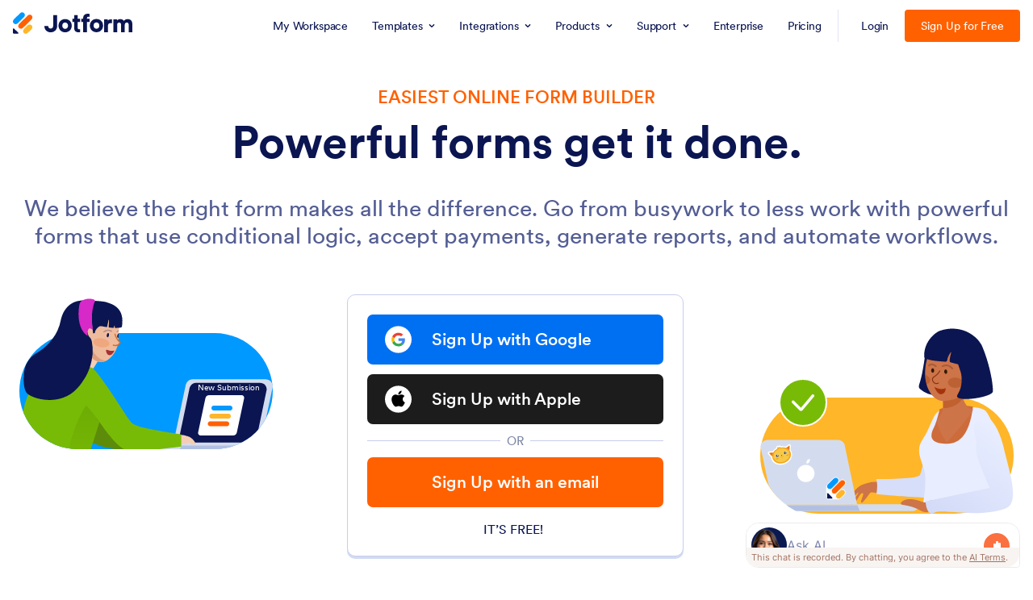

--- FILE ---
content_type: text/html; charset=UTF-8
request_url: https://www.jotform.com/?utm_source=formfooter&utm_medium=banner&utm_term=200234520681040&utm_content=jotform_logo&utm_campaign=powered_by_jotform_le
body_size: 130515
content:
<!DOCTYPE html><!--[if lt IE 7]> <html class="no-js lt-ie9 lt-ie8 lt-ie7"> <![endif]--><!--[if IE 7]> <html class="no-js lt-ie9 lt-ie8"> <![endif]--><!--[if IE 8]> <html class="no-js lt-ie9"> <![endif]--><!--[if gt IE 8]><!--><html class="no-js" lang="en"><!--<![endif]--><head><meta charset="utf-8"><meta http-equiv="X-UA-Compatible" content="IE=edge"><link rel="canonical" href="https://www.jotform.com/" /><meta name="google-site-verification" content="CG6F2CQMNJ3nvu1pdPuN7Ww_YcG1-0cMc06ntbB12wk" /><meta name="p:domain_verify" content="7209b7ba3e51e7557ce33336c7e73d4b" /><meta name="yandex-verification" content="90ea07229838a5fc" /><title>Free Online Form Builder & Form Creator for 2026 | Jotform</title><meta name="keywords" content="form builder, form creator, form generator, web form builder, online forms, web forms, create forms, jotform, online form builder"><meta name="description" content="Create forms and surveys easily with Jotform's drag-and-drop form builder. Start collecting registrations, applications, orders, and payments for free."><meta name="viewport" content="width=device-width, initial-scale=1"><meta name="robots" content="ALL" /><meta property="og:image:width" content="1200" /><meta property="og:image:height" content="628" /><meta property="og:type" content="article" /><meta name="twitter:card" content="summary_large_image"><meta name="twitter:site" content="@jotform"><meta name="twitter:creator" content="@jotform"><meta property="og:url" content="https://www.jotform.com/" /><meta property="og:title" content="Free Online Form Builder & Form Creator for 2026 | Jotform" /><meta property="og:description" content="Create forms and surveys easily with Jotform's drag-and-drop form builder. Start collecting registrations, applications, orders, and payments for free." /><meta property="og:image" content="https://cdn.jotfor.ms/assets/img/landing/opengraph.png" /><meta property="og:image:secure_url" content="https://cdn.jotfor.ms/assets/img/landing/opengraph.png" /><meta name="twitter:title" content="Free Online Form Builder & Form Creator for 2026 | Jotform"><meta name="twitter:description" content="Create forms and surveys easily with Jotform's drag-and-drop form builder. Start collecting registrations, applications, orders, and payments for free."><meta name="twitter:image" content="https://cdn.jotfor.ms/assets/img/landing/opengraph.png"><link rel="shortcut icon" href="https://cdn.jotfor.ms/assets/img/favicons/favicon-2021-light.png"><link rel="apple-touch-icon" href="https://cdn.jotfor.ms/assets/img/favicons/apple-touch-icon.png"><link rel="apple-touch-icon" sizes="180x180" href="https://cdn.jotfor.ms/assets/img/favicons/apple-touch-icon-180x180.png"><link rel="apple-touch-icon-precomposed" href="https://cdn.jotfor.ms/assets/img/favicons/apple-touch-icon-precomposed.png"><link rel="apple-touch-icon-precomposed" sizes="120x120" href="https://cdn.jotfor.ms/assets/img/favicons/apple-touch-icon-120x120-precomposed.png"><link rel="apple-touch-icon-precomposed" sizes="152x152" href="https://cdn.jotfor.ms/assets/img/favicons/apple-touch-icon-152x152-precomposed.png"><link rel="preconnect" href="https://cdn.jotfor.ms" crossorigin="" /><link rel="dns-prefetch" href="https://cdn.jotfor.ms" /><link rel="preload" href="https://cdn.jotfor.ms/fonts/circular/fonts/Circular-Book.woff2" as="font" type="font/woff2" crossorigin="" /><link rel="preconnect" href="//www.googletagmanager.com" crossorigin="" /><link rel="preconnect" href="//events.jotform.com" crossorigin="" /><link rel="preload" href="https://cdn.jotfor.ms/fonts/?family=Circular" as="style" onload="this.onload=null;this.rel='stylesheet'"><noscript><link rel="stylesheet" href="https://cdn.jotfor.ms/fonts/?family=Circular"></noscript><link rel="alternate" href="https://www.jotform.com/tr/" hreflang="tr" /><link rel="alternate" href="https://www.jotform.com/es/" hreflang="es" /><link rel="alternate" href="https://www.jotform.com/pt/" hreflang="pt-br" /><link rel="alternate" href="https://www.jotform.com/fr/" hreflang="fr" /><link rel="alternate" href="https://www.jotform.com/de/" hreflang="de" /><link rel="alternate" href="https://www.jotform.com/it/" hreflang="it" /><link rel="alternate" href="https://www.jotform.com/bg/" hreflang="bg" /><link rel="alternate" href="https://www.jotform.com/sr/" hreflang="sr" /><link rel="alternate" href="https://www.jotform.com/fi/" hreflang="fi" /><link rel="alternate" href="https://www.jotform.com/ka/" hreflang="ka" /><link rel="alternate" href="https://www.jotform.com/nl/" hreflang="nl" /><link rel="alternate" href="https://www.jotform.com/id/" hreflang="id" /><link rel="alternate" href="https://www.jform.co.kr/" hreflang="ko" /><link rel="alternate" href="https://www.jotform.com/ar/" hreflang="ar" /><link rel="alternate" href="https://www.jotform.com/ja/" hreflang="ja" /><link rel="alternate" href="https://www.jotform.com/pl/" hreflang="pl" /><link rel="alternate" href="https://www.jotform.com/" hreflang="en" /><link rel="alternate" href="https://www.jotform.com/" hreflang="x-default" /><script type="text/javascript">document.addEventListener("DOMContentLoaded", function(){function nativeSelector() { var elements = document.querySelectorAll("body, body *"); var results = []; var child; for(var i = 0; i < elements.length; i++) { child = elements[i].childNodes[0]; if(elements[i].hasChildNodes() && child.nodeType == 3) { results.push(child); } } return results; } var textnodes = nativeSelector(), _nv; for (var i = 0, len = textnodes.length; i<len; i++){ _nv = textnodes[i].nodeValue; textnodes[i].nodeValue = _nv.replace(/(^|[^-_a-zA-Z“\/.])JotForm($|[^-_a-zA-Z\/.”(])/g,'$1Jotform$2'); }});</script><script type="text/javascript">if(!window.lang || window.lang === undefined) { window.lang = "en-US"}</script><script type="text/javascript">if(!window.username || window.username === undefined) { window.username = "guest_89f7d0b19b1271eb"}if(!window.landingName || window.landingName === undefined) {window.landingName = "homepage_homepage_2021"}if(!window.abTestName || window.abTestName === undefined) {window.abTestName = "undefined"}if(!window.abTestVariation || window.abTestVariation === undefined) {window.abTestVariation = "undefined"}"use strict";function initLandingJFActions(){console.info("JFActions has been loaded.");var r=JotFormActions(window.landingName),c=null,a=(null==(t=window)?void 0:t.abTestVariation)||null,t=(null!=(t=window)&&t.abTestName&&a&&"undefined"!==a&&(c=JotFormActions(window.abTestName)).tick({actor:window.username,action:"pageview",target:a+"-"+window.document.location.href}),r.tick({actor:window.username,action:"pageview",target:window.document.location.href}),document.querySelectorAll("[data-jfa]")),s=["/enterprise(.*)"];null!==t&&Array.prototype.slice.call(t).map(function(i){i.addEventListener("click",function(t){for(var n=i.getAttribute("href"),o=0,e=0;e<s.length;e++)new RegExp(s[e]).test(n)&&o++;o?JotFormActions("enterprise-links").tick({location:window.location.pathname,actor:window.username,action:"click",target:this.dataset.jfa||this.innerHTML}):(r.tick({actor:window.username,action:"click",target:this.dataset.jfa||this.innerHTML}),window.abTestName&&c&&a&&"undefined"!==a&&c.tick({actor:window.username,action:"click",target:a+"-"+this.dataset.jfa}))})})}function isInViewport(t){var n,t=t.getBoundingClientRect();return!!(t.top||t.right||t.bottom||t.left||t.width||t.height||t.x||t.y)&&(n=t.top<=(window.innerHeight||document.documentElement.clientHeight)&&0<=t.top+t.height,t=t.left<=(window.innerWidth||document.documentElement.clientWidth)&&0<=t.left+t.width,n&&t)}function throttle(o,e){var i=null,r=null;return function t(n){r=n,i||(o(r),r=null,i=setTimeout(function(){i=null,r&&t(r)},e))}}function initMicrosoftSignupAbTestActions(){function n(t){var n=null==(n=window)?void 0:n.username,t=null==(t=t.target)||null==(t=t.dataset)?void 0:t.microsofSignup;n&&t&&null!=o&&o.tick({actor:null==(n=window)?void 0:n.username,action:"click",target:t})}var o=JotFormActions("microsoftSignup"),t=document.querySelector(".introSection-buttons"),e=document.querySelectorAll("\n ".concat(".trioButton.forGoogle.google",",\n ").concat(".trioButton.forFacebook.facebook",",\n ").concat(".trioButton.forMicrosoft.microsoft"));e.forEach(function(t){t.addEventListener("click",n)}),t&&(e=null==(e=window)?void 0:e.username)&&o.tick({actor:e,action:"seen",target:"introSectionButtons"})}function initEnterpriseCommonPromoActions(){var n,t,o,e,i,r=JotFormActions("enterpriseCommonPromoInLandingPages");document.querySelector("#enterprise-common-section")&&(t=(n=document.querySelector("#enterprise-common-section")).querySelector("a"),o=!1,i=throttle(e=function(){var t;n&&isInViewport(n)&&!o&&(o=!0,(t=null==(t=window)?void 0:t.username)&&r.tick({actor:t,action:"seen",target:"enterpriseSection_"+window.utmSource}))},250),t.addEventListener("click",function(t){var n;(null==(n=window)?void 0:n.username)&&r.tick({actor:null==(n=window)?void 0:n.username,action:"click",target:"enterpriseSectionButton_"+window.utmSource})}),document.addEventListener("scroll",i),e())}function initUpgradeProspectsInfoPageVisits(){var t=JotFormActions("upgradeProspectsInfoPageVisits");["/security/","/enterprise/faq/","/enterprise/security/"].includes(window.location.pathname)&&t.tick({actor:null==(t=window)?void 0:t.username,action:"seen",target:window.location.pathname})}document.addEventListener("DOMContentLoaded",function(t){var n;"undefined"!=typeof JotFormActions?(initLandingJFActions(),initEnterpriseCommonPromoActions(),initUpgradeProspectsInfoPageVisits()):((n=document.createElement("script")).setAttribute("src","https://cdn.jotfor.ms/s/umd/latest/for-actions.js"),document.getElementsByTagName("head")[0].appendChild(n),n.onload=function(){window.JotFormActions=window["for-actions"],initLandingJFActions(),initEnterpriseCommonPromoActions(),initUpgradeProspectsInfoPageVisits()})});</script><style>/*! normalize.css v8.0.1 | MIT License | github.com/necolas/normalize.css */button,hr,input{overflow:visible}progress,sub,sup{vertical-align:baseline}a,button{background-color:transparent}html{line-height:1.15;-webkit-text-size-adjust:100%}body,h1,h2,h3,h4,h5,h6,p{margin:0}details,main{display:block}h1{font-size:2em}hr{box-sizing:content-box;height:0}code,kbd,pre,samp{font-family:monospace,monospace;font-size:1em}abbr[title]{border-bottom:none;-webkit-text-decoration:underline dotted;text-decoration:underline dotted}b,strong{font-weight:bolder}small{font-size:80%}sub,sup{font-size:75%;line-height:0;position:relative}sub{bottom:-.25em}sup{top:-.5em}img{border-style:none}button,input,optgroup,select,textarea{font-family:inherit;font-size:100%;line-height:1.15;margin:0}button,select{text-transform:none}[type=button],[type=reset],[type=submit],button{-webkit-appearance:button}[type=button]::-moz-focus-inner,[type=reset]::-moz-focus-inner,[type=submit]::-moz-focus-inner,button::-moz-focus-inner{border-style:none;padding:0}[type=button]:-moz-focusring,[type=reset]:-moz-focusring,[type=submit]:-moz-focusring,button:-moz-focusring{outline:ButtonText dotted 1px}fieldset{padding:.35em .75em .625em}legend{box-sizing:border-box;color:inherit;display:table;max-width:100%;padding:0;white-space:normal}textarea{overflow:auto}[type=checkbox],[type=radio]{box-sizing:border-box;padding:0}[type=number]::-webkit-inner-spin-button,[type=number]::-webkit-outer-spin-button{height:auto}[type=search]{-webkit-appearance:textfield;outline-offset:-2px}[type=search]::-webkit-search-decoration{-webkit-appearance:none}::-webkit-file-upload-button{-webkit-appearance:button;font:inherit}.introSection-buttons,:root{font-family:Circular,-apple-system,BlinkMacSystemFont,"Segoe UI",roboto,oxygen-sans,ubuntu,cantarell,"Helvetica Neue",sans-serif}summary{display:list-item}[hidden],template{display:none}button{background-image:none;cursor:pointer}ul{list-style:none;padding:0}input{border:none}.clearfix:after,.clearfix:before{content:" ";display:table}.clearfix:after{display:block;clear:both;height:1px;margin-top:-1px;visibility:hidden}.dn,body.modal-limit-open .modal.template-detail{display:none}*{box-sizing:border-box;text-rendering:optimizeLegibility;-webkit-font-smoothing:antialiased;-moz-osx-font-smoothing:grayscale;-moz-font-feature-settings:"liga","kern"}:root{font-size:16px;font-variant-numeric:lining-nums;font-feature-settings:"lnum";-webkit-overflow-scrolling:touch;font-variant-ligatures:no-common-ligatures}.introSection-buttons .trioButton,.jfButton,.jfButton:visited{font-size:1.125rem;text-align:center;text-decoration:none;cursor:pointer}main b,main strong{font-weight:700}.container{width:94%;max-width:1330px;margin:0 auto;position:relative;padding:0 1%}[class*="column twelve twelve"],[class*="column eight eight"],[class*="column seven seven"],[class*="column eleven eleven"],[class*="column five five"],[class*="column four four"],[class*="column ten ten"],[class*="column three three"],[class*="column two two"],[class*="column one one"],[class*="column nine nine"],[class*="column six six"]{width:100%}html.ENV-development img:not([alt]),html.ENV-development img[alt=""]{border:5px dashed red}.no-text,.text-truncate{white-space:nowrap;overflow:hidden}.no-text,.oh,.text-truncate{overflow:hidden}[class*="column five six"],[class*="column ten twelve"]{width:83.33333333%}[class*="column four five"],[class*="column eight ten"]{width:80%}[class*="column six eight"],[class*="column three four"],[class*="column nine twelve"]{width:75%}[class*="column six ten"],[class*="column three five"]{width:60%}[class*="column eight twelve"],[class*="column six nine"],[class*="column four six"],[class*="column two three"]{width:66.66666667%}[class*="column four ten"],[class*="column two five"]{width:40%}[class*="column six twelve"],[class*="column five ten"],[class*="column four eight"],[class*="column three six"],[class*="column two four"],[class*="column one two"]{width:50%}[class*="column four twelve"],[class*="column three nine"],[class*="column two six"],[class*="column one three"]{width:33.33333333%}[class*="column three twelve"],[class*="column two eight"],[class*="column one four"]{width:25%}[class*="column two ten"],[class*="column one five"]{width:20%}[class*="column two twelve"],[class*="column one six"]{width:16.66666667%}.vertical-align{top:50%;transform:translateY(-50%)}.dib{display:inline-block}.db,.line{display:block}.cp{cursor:pointer}.centeredDiv{margin-right:auto;margin-left:auto}.text-truncate{text-overflow:ellipsis}.no-text{text-indent:100%}[class*="column eleven twelve"]{width:91.66666667%}[class*="column ten eleven"]{width:90.90909091%}[class*="column nine ten"]{width:90%}[class*="column nine eleven"]{width:81.81818182%}[class*="column eight nine"]{width:88.88888889%}[class*="column eight eleven"]{width:72.72727273%}[class*="column seven eight"]{width:87.5%}[class*="column seven nine"]{width:77.77777778%}[class*="column seven ten"]{width:70%}[class*="column seven eleven"]{width:63.63636364%}[class*="column seven twelve"]{width:58.33333333%}[class*="column six seven"]{width:85.71428571%}[class*="column six eleven"]{width:54.54545455%}[class*="column five seven"]{width:71.42857143%}[class*="column five eight"]{width:62.5%}[class*="column five nine"]{width:55.55555556%}[class*="column five eleven"]{width:45.45454545%}[class*="column five twelve"]{width:41.66666667%}[class*="column four seven"]{width:57.14285714%}[class*="column four nine"]{width:44.44444444%}[class*="column four eleven"]{width:36.36363636%}[class*="column three seven"]{width:42.85714286%}[class*="column three eight"]{width:37.5%}[class*="column three ten"]{width:30%}[class*="column three eleven"]{width:27.27272727%}[class*="column two seven"]{width:28.57142857%}[class*="column two nine"]{width:22.22222222%}[class*="column two eleven"]{width:18.18181818%}[class*="column one seven"]{width:14.28571429%}[class*="column one eight"]{width:12.5%}[class*="column one nine"]{width:11.11111111%}[class*="column one ten"]{width:10%}[class*="column one eleven"]{width:9.09090909%}[class*="column one twelve"]{width:8.33333333%}@media screen and (min-width:769px) and (max-width:991px){[class*="laptop six eight"],[class*="laptop three four"]{width:75%}[class*="laptop two three"],[class*="laptop four six"]{width:66.66666667%}[class*="laptop one one"],[class*="laptop eight eight"],[class*="laptop seven seven"],[class*="laptop six six"],[class*="laptop five five"],[class*="laptop four four"],[class*="laptop three three"],[class*="laptop two two"]{width:100%}[class*="laptop three six"],[class*="laptop two four"],[class*="laptop one two"],[class*="laptop four eight"]{width:50%}[class*="laptop two six"],[class*="laptop one three"]{width:33.33333333%}[class*="laptop two eight"],[class*="laptop one four"]{width:25%}[class*="laptop seven eight"]{width:87.5%}[class*="laptop six seven"]{width:85.71428571%}[class*="laptop five six"]{width:83.33333333%}[class*="laptop five seven"]{width:71.42857143%}[class*="laptop five eight"]{width:62.5%}[class*="laptop four five"]{width:80%}[class*="laptop four seven"]{width:57.14285714%}[class*="laptop three five"]{width:60%}[class*="laptop three seven"]{width:42.85714286%}[class*="laptop three eight"]{width:37.5%}[class*="laptop two five"]{width:40%}[class*="laptop two seven"]{width:28.57142857%}[class*="laptop one five"]{width:20%}[class*="laptop one six"]{width:16.66666667%}[class*="laptop one seven"]{width:14.28571429%}[class*="laptop one eight"]{width:12.5%}}@media screen and (min-width:481px) and (max-width:768px){[class*="tablet four six"],[class*="tablet two three"]{width:66.66666667%}[class*="tablet six six"],[class*="tablet five five"],[class*="tablet four four"],[class*="tablet three three"],[class*="tablet two two"],[class*="tablet one one"]{width:100%}[class*="tablet three six"],[class*="tablet two four"],[class*="tablet one two"]{width:50%}[class*="tablet two six"],[class*="tablet one three"]{width:33.33333333%}[class*="tablet five six"]{width:83.33333333%}[class*="tablet four five"]{width:80%}[class*="tablet three four"]{width:75%}[class*="tablet three five"]{width:60%}[class*="tablet two five"]{width:40%}[class*="tablet one four"]{width:25%}[class*="tablet one five"]{width:20%}[class*="tablet one six"]{width:16.66666667%}}@media screen and (max-width:480px){[class*="mobile four four"],[class*="mobile three three"],[class*="mobile two two"],[class*="mobile one one"]{width:100%}[class*="mobile two four"],[class*="mobile one two"]{width:50%}[class*="mobile three four"]{width:75%}[class*="mobile two three"]{width:66.66666667%}[class*="mobile one three"]{width:33.33333333%}[class*="mobile one four"]{width:25%}}.column{float:left;margin:0;padding:0}.column.u-right{float:right}.column.u-center{float:none;margin:0 auto}.line:after,.line:before{content:" ";display:table}.line:after{clear:both}.jfButton,.jfButton:visited{border-width:1px;border-style:solid;color:#fff;border-color:#e2e2e2;background:#e2e2e2;font-weight:500;min-width:14.375rem;max-width:100%;outline:0!important;display:inline-block;border-radius:.375rem;padding:.9375rem 2rem;transition:all .2s;vertical-align:text-top}.jfButton[disabled=true]{pointer-events:none}.jfButton.green{background:#78BB07;color:#fff;border-color:#78BB07}.jfButton.green:hover{background:#88d408;border-color:#88d408}.jfButton.orange{background:#ff6100;color:#fff;border-color:#ff6100}.jfButton.orange:hover{background:#ff711a;border-color:#ff711a}.jfButton.orange-outline{background:0 0;color:#ff6100;border-color:#ff6100}.jfButton.orange-outline:hover{background:#ff6100;color:#fff;border-color:#ff6100}.jfButton.blue{background:#09f;color:#fff;border-color:#09f}.jfButton.blue:hover{background:#1aa3ff;border-color:#1aa3ff}.jfButton.blue-outline{background:0 0;color:#0096fa;border-color:#0096fa}.jfButton.blue-outline:hover{background:#09f;color:#fff;border-color:#09f}.jfButton.white{background:#fff;color:#0a1551;border-color:#fff}.jfButton.white:hover{background:#e6e6e6;border-color:#e6e6e6}.jfButton.white-outline{background:0 0;color:#fff;border-color:#fff}.jfButton.white-outline:hover{background:#fff;color:#0a1551;border-color:#fff}.jfButton.white-outline:hover svg path{fill:#0a1551;stroke:#0a1551}.jfButton.aqua{background:#4f9c95;color:#fff;border-color:#4f9c95}.jfButton.aqua:hover{background:#59aba4;border-color:#59aba4}.jfButton.navy{background:#0a1551;color:#fff;border-color:#0a1551}.jfButton.navy:hover{background:#152dac;border-color:#152dac}.jfButton.navy-outline{background:0 0;color:#0a1551;border-color:#0a1551}.jfButton.navy-outline:hover{background:#0a1551;color:#fff;border-color:#0a1551}.jfButton.red{background:#e66760;color:#fff;border-color:#e66760}.jfButton.red:hover{background:#e97c76;border-color:#e97c76}.jfButton.red-outline{background:0 0;color:#e66760;border-color:#e66760}.jfButton.red-outline:hover{background:#e66760;color:#fff;border-color:#e66760}.jfButton.product-ai{background:#7923DD;color:#fff;border-color:#7923DD}.jfButton.product-ai:hover{background:#621cb1;border-color:#621cb1}.buttons-group{margin:20px 0}.buttons-group .jfButton{margin-right:20px;margin-top:10px}.buttons-group .jfButton:last-child{margin-right:0}html[dir=rtl] .buttons-group .jfButton{margin-right:auto;margin-left:20px}html[dir=rtl] .buttons-group .jfButton:last-child{margin-left:auto}.introSection-buttons{position:relative;display:flex;flex-wrap:wrap;align-items:center;justify-content:center;max-width:23.25rem;text-align:center;width:auto;padding:1.5rem;border-radius:.625rem;background-color:#fff;border:1px solid #c8ceed;box-sizing:border-box;box-shadow:0 3px 0 #d2dbf2;margin:30px auto}.introSection-buttons.transparent{background-color:transparent;box-shadow:none;padding:0;border:0;max-width:19.375rem}.introSection-buttons.align-left{margin-left:0}html[dir=rtl] .introSection-buttons.align-left{margin-left:auto;margin-right:0}@media screen and (max-width:768px){.introSection-buttons.align-left{margin-left:auto}html[dir=rtl] .introSection-buttons.align-left{margin-left:auto;margin-right:auto}}.introSection-buttons .jfButton{width:100%}.introSection-buttons .trioButton{box-sizing:border-box;position:relative;display:flex;align-items:center;justify-content:center;width:100%;max-width:unset;border:0;padding:1rem;background-color:#0070f3;font-weight:500;transition:.2s;color:#fff;border-radius:7px}.introSection-buttons .trioButton:active{background-color:#2365E3;transform:translateY(2)}.introSection-buttons .trioButton:hover{background-color:#2365E3}.introSection-buttons .trioButton span{width:100%;text-align:center;padding-left:2.625rem;padding-right:2.625rem}.introSection-buttons .trioButton>svg{width:1.875rem;height:1.875rem;position:absolute;left:.9375rem;top:.625rem}html[dir=rtl] .introSection-buttons .trioButton>svg{left:auto;right:.9375rem}@media screen and (max-width:550px){.introSection-buttons .trioButton>svg{width:2rem;height:2rem}}@media screen and (max-width:375px){.introSection-buttons .trioButton{min-height:48px;padding:1rem .75rem}.introSection-buttons .trioButton span{padding-left:2rem;padding-right:2rem}.introSection-buttons .trioButton>svg{width:1.5rem;height:1.5rem;top:1rem}}.introSection-buttons .trioButton.signupCta{background-color:#ff6100;color:#fff}.introSection-buttons .trioButton.signupCta:active,.introSection-buttons .trioButton.signupCta:hover{background-color:#EE5B00}.introSection-buttons .trioButton.forGoogle{margin-bottom:.75rem}.introSection-buttons .trioButton.forGoogle>span{color:#fff}.introSection-buttons .trioButton.forGoogle>*{pointer-events:none}.introSection-buttons .trioButton.forFacebook.facebook{background-color:#4267b2;margin-bottom:.75rem}.introSection-buttons .trioButton.forFacebook.facebook:hover{background-color:#2E55A5}.introSection-buttons .trioButton.forFacebook.facebook>*{pointer-events:none}.introSection-buttons .trioButton.forMicrosoft.microsoft{background-color:#2e2e2e;margin-bottom:.75rem}.introSection-buttons .trioButton.forMicrosoft.microsoft:hover{background-color:#1a1a1a}.introSection-buttons .trioButton.forMicrosoft.microsoft>*{pointer-events:none}.introSection-buttons .trioButton.forApple.apple{background-color:#1C1C1C;margin-bottom:.75rem}.introSection-buttons .trioButton.forApple.apple:hover{background-color:#000}.introSection-buttons .trioButton.forApple.apple>*{pointer-events:none}.introSection-buttons .auth-or{margin:0 0 .75rem;position:relative;width:100%;transition:.2s;display:flex;align-items:center;justify-content:space-evenly}.introSection-buttons .auth-or:after,.introSection-buttons .auth-or:before{content:"";background:#c8ceed;height:1px;width:100%}.introSection-buttons .auth-or span{transition:.2s;font-weight:400;text-align:center;padding:0 8px;font-size:15px;color:rgba(36,53,106,.6);white-space:nowrap}.header-browser-ie .introSection-buttons .auth-or span{width:100%;display:inline-block}.introSection-buttons .bottom-free-text{background-color:transparent;border:none;display:block;margin-top:.75rem;color:rgba(36,53,106,.6);font-size:14px;font-weight:700;text-decoration:none;text-transform:uppercase;line-height:1}.introSection-buttons .sub-cta-text{display:flex;align-items:center;justify-content:center;width:100%;font-weight:400;font-size:1rem;color:#0a1551;margin:1.125rem 0 0}.introSection-buttons .sub-cta-text span{margin-right:.3125rem}.introSection-buttons .sub-cta-text a{color:#2C75F2;font-weight:500;text-decoration:none}.introSection-buttons .custom-button{margin-top:.75rem}.introSection-buttons.big-size{max-width:26.0625rem}.introSection-buttons.big-size .trioButton{padding:.75rem 1.375rem;min-height:3.875rem;font-size:1.3125rem}.introSection-buttons.big-size .trioButton.noIcon{padding:1.125rem 1.375rem}.introSection-buttons.big-size .trioButton span{text-align:left;padding-left:1.5625rem;padding-right:1.5625rem}html[dir=rtl] .introSection-buttons.big-size .trioButton span{text-align:right}.introSection-buttons.big-size .trioButton span.center{text-align:center}.introSection-buttons.big-size .trioButton>svg{position:relative;left:0;top:0;width:2.375rem;height:2.375rem}@media screen and (max-width:425px){.introSection-buttons.big-size .trioButton{padding:.75rem .825rem;font-size:1.25rem}}@media screen and (max-width:375px){.introSection-buttons.big-size .trioButton{padding:.75rem .825rem;font-size:1rem}.introSection-buttons.big-size .trioButton span{padding-left:1rem;padding-right:1rem}.introSection-buttons.big-size .trioButton>svg{width:2rem;height:2rem}}.introSection-sloganText{width:100%;margin-top:1.125rem;font-size:1.125rem;font-weight:400;color:#526e6e;display:inline-block;text-decoration:none}.single-header-cta{max-width:22rem;width:100%;text-align:center;margin:2.25rem auto}.single-header-cta .jfButton{max-width:100%}.single-header-cta.align-left{margin-left:0;text-align:left}html.dark-mode .introSection-buttons.transparent .auth-or span{background:#292f42;color:#fff}html.dark-mode .introSection-buttons.transparent .auth-or:after{background:#848dab}html.dark-mode .introSection-buttons.transparent .bottom-free-text{color:#fff}@media screen and (max-width:768px){.single-header-cta.align-left{text-align:center;margin-left:auto}.introSection-buttons{margin-top:1.25rem}}body.modal-limit-open,html.limit-modal-opened body{overflow:hidden}body.modal-limit-open header.jfHeader{z-index:14}.Landing--LimitModal-close-icon{cursor:pointer;position:fixed;top:.875rem;right:1.25rem;border:none;z-index:99999;outline:0;width:2.5rem;height:2.5rem;color:#000;background-color:#e0e0e0;border-radius:50%}.Landing--LimitModal-close-icon:after,.Landing--LimitModal-close-icon:before{content:"";position:relative;top:calc(50% + 1px);left:50%;width:1.5rem;height:.1875rem;margin-left:-.75rem;margin-top:-.1875rem;display:block;border-radius:.25rem;background:#000;transform:rotate(45deg)}.Landing--LimitModal-close-icon:before{transform:rotate(-45deg)}.Landing--LimitModal-container{display:block;width:600px;max-width:94%;max-height:94%;overflow:auto;position:fixed;left:50%;top:50%;transform:translate(-50%,-50%);background:#fff;z-index:99998;border-radius:.375rem;box-shadow:0 0 .625rem .3125rem #6b6b6b;text-align:center;padding:1.875rem 1.5625rem}.Landing--LimitModal-limit-icon{margin-bottom:1.25rem}.Landing--LimitModal-limit-icon span{width:2.375rem;height:2.375rem;background:#db001b;border-radius:50%;color:#fff;text-align:center;display:block;position:absolute;left:50%;right:50%;font-weight:700;margin:-30px 0 0 16px;font-size:1.1875rem;line-height:200%}.Landing--LimitModal-iconheader{margin-bottom:1.25rem;font-size:1.375rem;font-weight:700}.Landing--LimitModal-text{color:#545454;font-weight:500;font-size:1.125rem;margin:0 0 1.25rem}.Landing--LimitModal-text a{color:#1fa2ff;text-decoration:underline}.Landing--LimitModal-btn-group{display:block;width:100%;padding:1.5625rem 0}.qa.js-faq-filtered .container .group .button-wrapper.notCollapsible,.qa.js-faq-filtered .list li[data-active=false],.questions.js-faq-filtered .container .group .button-wrapper.notCollapsible,.questions.js-faq-filtered .list li[data-active=false]{display:none}.Landing--LimitModal-btn-group a{font-weight:500;background:#01bd6f;padding:.75rem 2.5rem;border-radius:.375rem;color:#fff;text-decoration:none}.Landing--LimitModal:before{content:"";width:100%;height:100%;position:fixed;top:0;left:0;background:rgba(0,0,0,.65);z-index:99997}.questions-enterprise .qa,.questions-enterprise .questions{background:#f3f3fe}.questions-enterprise .qa .fields .subtitle,.questions-enterprise .questions .fields .subtitle{color:#0a1551;text-align:center;font-size:32px;font-style:normal;font-weight:700;line-height:44px;letter-spacing:-.67px;margin-bottom:1.5rem}.qa.js-faq-filtered,.questions.js-faq-filtered{min-height:31.25rem;overflow:hidden}@media screen and (max-width:1300px){.qa.js-faq-filtered .container,.questions.js-faq-filtered .container{padding:0 2rem}}@media screen and (max-width:480px){.qa.js-faq-filtered .container,.questions.js-faq-filtered .container{padding:0 1rem}}.qa.js-faq-filtered .container .group,.questions.js-faq-filtered .container .group{width:100%}.qa.js-faq-filtered .list,.questions.js-faq-filtered .list{width:100%;padding:0;margin:8px 0}.qa.js-faq-filtered .list li .qa-question,.qa.js-faq-filtered .list li div[itemprop=text],.questions.js-faq-filtered .list li .qa-question,.questions.js-faq-filtered .list li div[itemprop=text]{position:relative;z-index:0;word-break:break-word}.qa.js-faq-filtered .list li mark,.questions.js-faq-filtered .list li mark{position:relative;z-index:-1;background-color:#fae186;border-radius:10px;padding:0 5px;margin-left:-5px;margin-right:-5px}.qa.js-faq-filtered .faq-filter-area,.questions.js-faq-filtered .faq-filter-area{width:100%;margin-bottom:1.875rem}.qa.js-faq-filtered .faq-filter-area .filter-input-content,.questions.js-faq-filtered .faq-filter-area .filter-input-content{background-image:url("data:image/svg+xml;charset=UTF-8,%3csvg xmlns='http://www.w3.org/2000/svg' width='22.55' height='22.119'%3e%3cdefs/%3e%3cg%3e%3cpath fill='%230a1551' stroke='transparent' stroke-miterlimit='10' d='M19.21 21.216l-3.6-3.6a9.44 9.44 0 01-5.626 1.849A9.481 9.481 0 01.5 9.98 9.481 9.481 0 019.98.5a9.481 9.481 0 019.482 9.481 9.434 9.434 0 01-1.5 5.115l3.683 3.684a1.373 1.373 0 010 1.942l-.495.495a1.368 1.368 0 01-.971.4 1.366 1.366 0 01-.969-.401zM3.948 9.98a6.033 6.033 0 006.032 6.033 6.033 6.033 0 006.034-6.033A6.033 6.033 0 009.98 3.946 6.033 6.033 0 003.948 9.98z' /%3e%3c/g%3e%3c/svg%3e");background-repeat:no-repeat;background-position:.3125rem .625rem;max-width:27.1875rem;width:100%;margin-left:.625rem;margin-right:auto;display:flex;align-items:flex-start;justify-content:center}@media screen and (max-width:768px){.qa.js-faq-filtered .faq-filter-area .filter-input-content,.questions.js-faq-filtered .faq-filter-area .filter-input-content{background-size:1.25rem 1.25rem;background-position:.3125rem .625rem;margin-left:0;max-width:unset}}.questions-enterprise .qa.js-faq-filtered .faq-filter-area .filter-input-content,.questions-enterprise .questions.js-faq-filtered .faq-filter-area .filter-input-content{background-image:url("data:image/svg+xml,%3Csvg width='24' height='25' viewBox='0 0 24 25' fill='none' xmlns='http://www.w3.org/2000/svg'%3E%3Cpath fill-rule='evenodd' clip-rule='evenodd' d='M15.7626 17.4608C14.3152 18.6035 12.4872 19.2854 10.5 19.2854C5.80558 19.2854 2 15.4798 2 10.7854C2 6.09098 5.80558 2.2854 10.5 2.2854C15.1944 2.2854 19 6.09098 19 10.7854C19 12.7726 18.3181 14.6006 17.1754 16.048C17.1862 16.0578 17.1967 16.0679 17.2071 16.0783L21.7071 20.5783C22.0976 20.9688 22.0976 21.602 21.7071 21.9925C21.3166 22.383 20.6834 22.383 20.2929 21.9925L15.7929 17.4925C15.7825 17.4821 15.7724 17.4716 15.7626 17.4608ZM17 10.7854C17 14.3753 14.0899 17.2854 10.5 17.2854C6.91015 17.2854 4 14.3753 4 10.7854C4 7.19555 6.91015 4.2854 10.5 4.2854C14.0899 4.2854 17 7.19555 17 10.7854Z' fill='%236C73A8'/%3E%3C/svg%3E%0A");background-size:1.5rem 1.5rem;background-position:1rem .75rem;margin-left:0;margin-right:0;max-width:39.25rem}html[dir=rtl] .qa.js-faq-filtered .faq-filter-area .filter-input-content,html[dir=rtl] .questions.js-faq-filtered .faq-filter-area .filter-input-content{margin-left:auto;margin-right:.625rem;background-position:center right .625rem}.qa.js-faq-filtered .faq-filter-area .js-filter-input,.questions.js-faq-filtered .faq-filter-area .js-filter-input{padding:.625rem .625rem .625rem 2.5rem;color:#000;font-weight:700;font-size:20px;width:100%;margin:0;background-color:transparent;border:0;border-bottom:1px solid #5e72a1}@media screen and (max-width:768px){.qa.js-faq-filtered .faq-filter-area .js-filter-input,.questions.js-faq-filtered .faq-filter-area .js-filter-input{font-size:16px}}.questions-enterprise .qa.js-faq-filtered .faq-filter-area .js-filter-input,.questions-enterprise .questions.js-faq-filtered .faq-filter-area .js-filter-input{padding:.75rem 1rem .75rem 3.25rem;border-radius:2rem;border:1px solid #c8ceed;line-height:1.5rem}html[dir=rtl] .qa.js-faq-filtered .faq-filter-area .js-filter-input,html[dir=rtl] .questions.js-faq-filtered .faq-filter-area .js-filter-input{margin-left:auto;margin-right:.625rem;padding:.625rem 2.5rem .625rem .625rem}.qa.js-faq-filtered .faq-filter-area .js-filter-input:focus,.questions.js-faq-filtered .faq-filter-area .js-filter-input:focus{outline:0;border-bottom-color:#384461}.questions-enterprise .qa.js-faq-filtered .faq-filter-area .js-filter-input:focus,.questions-enterprise .questions.js-faq-filtered .faq-filter-area .js-filter-input:focus{border-color:#7b8ad4}.qa.js-faq-filtered .faq-filter-area .js-filter-input::placeholder,.questions.js-faq-filtered .faq-filter-area .js-filter-input::placeholder{font-weight:400;color:#5e72a1;opacity:1}.qa.js-faq-filtered .faq-filter-area .js-no-result,.questions.js-faq-filtered .faq-filter-area .js-no-result{font-size:20px;margin-top:1.875rem}.qa.js-faq-filtered .faq-filter-area .js-no-result p,.questions.js-faq-filtered .faq-filter-area .js-no-result p{margin:0}.qa.js-faq-filtered.no-result .faq-filter-area .js-no-result,.questions.js-faq-filtered.no-result .faq-filter-area .js-no-result{display:block}.qa.js-faq-filtered.faq-filtered h3:not(.qa-question),.qa.js-faq-filtered.faq-filtered h4:not(.qa-question),.qa.js-faq-filtered.faq-filtered h5:not(.qa-question),.qa.js-faq-filtered.faq-filtered h6:not(.qa-question),.questions.js-faq-filtered.faq-filtered h3:not(.qa-question),.questions.js-faq-filtered.faq-filtered h4:not(.qa-question),.questions.js-faq-filtered.faq-filtered h5:not(.qa-question),.questions.js-faq-filtered.faq-filtered h6:not(.qa-question){display:none}.qa.js-faq-filtered.isCollapsible,.questions.js-faq-filtered.isCollapsible{padding:0 0 4rem}.questions-enterprise .qa.js-faq-filtered.isCollapsible,.questions-enterprise .questions.js-faq-filtered.isCollapsible{padding:2.5rem 1rem}.qa.js-faq-filtered.isCollapsible .group,.questions.js-faq-filtered.isCollapsible .group{max-width:56.25rem;margin:0 auto}.qa.js-faq-filtered.isCollapsible .group .button-wrapper,.questions.js-faq-filtered.isCollapsible .group .button-wrapper{text-align:center;width:100%;display:none}.qa.js-faq-filtered.isCollapsible .group .button-wrapper.isVisible,.questions.js-faq-filtered.isCollapsible .group .button-wrapper.isVisible{display:block}.qa.js-faq-filtered.isCollapsible .group .button-wrapper .jfButton,.questions.js-faq-filtered.isCollapsible .group .button-wrapper .jfButton{margin:1.25rem auto;padding:13px 32px}@media screen and (max-width:768px){.qa.js-faq-filtered .faq-filter-area .js-no-result,.questions.js-faq-filtered .faq-filter-area .js-no-result{font-size:16px}.qa.js-faq-filtered.isCollapsible .group .button-wrapper .jfButton,.questions.js-faq-filtered.isCollapsible .group .button-wrapper .jfButton{font-size:16px;min-width:12rem;padding:.75rem 2rem}}.qa.js-faq-filtered.isCollapsible .group .faq-filter-area,.questions.js-faq-filtered.isCollapsible .group .faq-filter-area{margin-bottom:2.5rem}.questions-enterprise .qa.js-faq-filtered.isCollapsible .group .faq-filter-area,.questions-enterprise .questions.js-faq-filtered.isCollapsible .group .faq-filter-area{margin-bottom:1.5rem;display:flex;align-items:center;justify-content:center;flex-direction:column}.qa.js-faq-filtered.isCollapsible .group .qa-wrapper:not(.js-no-result),.questions.js-faq-filtered.isCollapsible .group .qa-wrapper:not(.js-no-result){border-bottom:1px solid #c8ceed;position:relative}.qa.js-faq-filtered.isCollapsible .group .qa-wrapper:not(.js-no-result).qa-hidden,.questions.js-faq-filtered.isCollapsible .group .qa-wrapper:not(.js-no-result).qa-hidden{display:none}.qa.js-faq-filtered.isCollapsible .group .qa-question,.questions.js-faq-filtered.isCollapsible .group .qa-question{color:#0a1551;font-size:1rem;line-height:150%;font-weight:500;margin:1.5rem 0;padding-right:2rem;text-align:left}html[dir=rtl] .qa.js-faq-filtered.isCollapsible .group .qa-question,html[dir=rtl] .questions.js-faq-filtered.isCollapsible .group .qa-question{padding-left:2rem;padding-right:0;text-align:right}.questions-enterprise html[dir=rtl] .qa.js-faq-filtered.isCollapsible .group .qa-question,.questions-enterprise html[dir=rtl] .questions.js-faq-filtered.isCollapsible .group .qa-question{padding-left:0}@media screen and (max-width:768px){.qa.js-faq-filtered.isCollapsible .group .qa-question,.questions.js-faq-filtered.isCollapsible .group .qa-question{font-size:16px}}.questions-enterprise .qa.js-faq-filtered.isCollapsible .group .qa-question,.questions-enterprise .questions.js-faq-filtered.isCollapsible .group .qa-question{font-size:1rem;font-weight:500;line-height:1.5rem;margin:.75rem 0;padding-right:0}@media screen and (min-width:768px){.qa.js-faq-filtered.isCollapsible .group .qa-question,.questions.js-faq-filtered.isCollapsible .group .qa-question{font-size:1.25rem}.questions-enterprise .qa.js-faq-filtered.isCollapsible .group .qa-question,.questions-enterprise .questions.js-faq-filtered.isCollapsible .group .qa-question{font-size:1.25rem;margin:1.375rem 0}}.qa.js-faq-filtered.isCollapsible .group .qa-answer,.questions.js-faq-filtered.isCollapsible .group .qa-answer{color:#0a1551;font-size:20px;font-weight:400;line-height:1.66;padding-bottom:1.25rem;transition:.1s ease}.qa.js-faq-filtered.isCollapsible .group .qa-answer a,.questions.js-faq-filtered.isCollapsible .group .qa-answer a{color:#2470e9;text-decoration:underline}.qa.js-faq-filtered.isCollapsible .group .qa-answer p,.questions.js-faq-filtered.isCollapsible .group .qa-answer p{margin:8px 0}.qa .qa-wrapper .qa-answer p,.qa.js-faq-filtered.isCollapsible .group .qa-answer p:first-child,.questions .qa-wrapper .qa-answer p,.questions.js-faq-filtered.isCollapsible .group .qa-answer p:first-child{margin:0}@media screen and (max-width:768px){.qa.js-faq-filtered.isCollapsible .group .qa-answer,.questions.js-faq-filtered.isCollapsible .group .qa-answer{font-size:16px}}.questions-enterprise .qa.js-faq-filtered.isCollapsible .group .qa-answer,.questions-enterprise .questions.js-faq-filtered.isCollapsible .group .qa-answer{padding-left:3rem}html[dir=rtl] .questions-enterprise .qa.js-faq-filtered.isCollapsible .group .qa-answer,html[dir=rtl] .questions-enterprise .questions.js-faq-filtered.isCollapsible .group .qa-answer{padding-left:0}.qa.js-faq-filtered.isCollapsible .qa-wrapper:not(.js-no-result) .question-wrapper,.questions.js-faq-filtered.isCollapsible .qa-wrapper:not(.js-no-result) .question-wrapper{position:relative;cursor:pointer;box-sizing:border-box;width:100%;display:flex;justify-content:space-between;align-items:flex-start;padding-inline-end:2rem}.questions-enterprise .qa.js-faq-filtered.isCollapsible .qa-wrapper:not(.js-no-result) .question-wrapper,.questions-enterprise .questions.js-faq-filtered.isCollapsible .qa-wrapper:not(.js-no-result) .question-wrapper{padding-right:0;padding-left:3rem}.questions-enterprise html[dir=rtl] .qa.js-faq-filtered.isCollapsible .qa-wrapper:not(.js-no-result) .question-wrapper,.questions-enterprise html[dir=rtl] .questions.js-faq-filtered.isCollapsible .qa-wrapper:not(.js-no-result) .question-wrapper{padding-right:1.5rem;padding-left:0}.qa.js-faq-filtered.isCollapsible .qa-wrapper:not(.js-no-result) .question-wrapper .collapse,.questions.js-faq-filtered.isCollapsible .qa-wrapper:not(.js-no-result) .question-wrapper .collapse{content:"";cursor:pointer;pointer-events:none;background-image:url("data:image/svg+xml;charset=UTF-8,%3csvg width='25' height='26' viewBox='0 0 25 26' fill='none' xmlns='http://www.w3.org/2000/svg'%3e%3cpath d='M1.5 12.75H24' stroke='%230a1551' stroke-width='2' stroke-linecap='round'/%3e%3cpath d='M12.5 1.75L12.5 24.25' stroke='%230a1551' stroke-width='2' stroke-linecap='round'/%3e%3c/svg%3e");background-repeat:no-repeat;width:1.5625rem;height:2.5rem;background-position:center;background-size:100%;position:absolute;inset-inline-end:0;inset-block-start:12px;top:50%;transform:translateY(-50%)}.questions-enterprise .qa.js-faq-filtered.isCollapsible .qa-wrapper:not(.js-no-result) .question-wrapper .collapse,.questions-enterprise .questions.js-faq-filtered.isCollapsible .qa-wrapper:not(.js-no-result) .question-wrapper .collapse{background-image:url("data:image/svg+xml,%3Csvg width='20' height='21' viewBox='0 0 20 21' fill='none' xmlns='http://www.w3.org/2000/svg'%3E%3Cpath fill-rule='evenodd' clip-rule='evenodd' d='M10.8333 4.45205C10.8333 3.99181 10.4602 3.61871 9.99992 3.61871C9.53968 3.61871 9.16659 3.99181 9.16659 4.45205V9.45205H4.16659C3.70635 9.45205 3.33325 9.82514 3.33325 10.2854C3.33325 10.7456 3.70635 11.1187 4.16659 11.1187H9.16659V16.1187C9.16659 16.579 9.53968 16.952 9.99992 16.952C10.4602 16.952 10.8333 16.579 10.8333 16.1187V11.1187H15.8333C16.2935 11.1187 16.6666 10.7456 16.6666 10.2854C16.6666 9.82514 16.2935 9.45205 15.8333 9.45205H10.8333V4.45205Z' fill='%23343C6A'/%3E%3C/svg%3E%0A");left:0;width:2.5rem;height:2.5rem;background-size:1.25rem;transition:.1s ease}.qa.js-faq-filtered.isCollapsible .qa-wrapper:not(.js-no-result) .qa-answer,.questions.js-faq-filtered.isCollapsible .qa-wrapper:not(.js-no-result) .qa-answer{max-height:0;opacity:0;padding-bottom:0;pointer-events:none;transition:.1s all ease}.qa.js-faq-filtered.isCollapsible .qa-wrapper:not(.js-no-result).isSelected .question-wrapper .collapse,.questions.js-faq-filtered.isCollapsible .qa-wrapper:not(.js-no-result).isSelected .question-wrapper .collapse{background-image:url("data:image/svg+xml,%3Csvg width='25' height='26' viewBox='0 0 25 2' fill='none' xmlns='http://www.w3.org/2000/svg'%3E%3Cpath d='M1.5 1H24' stroke='%230a1551' stroke-width='2' stroke-linecap='round'/%3E%3Cpath d='M1.5 1H24' stroke='%230a1551' stroke-width='2' stroke-linecap='round'/%3E%3C/svg%3E%0A")}.questions-enterprise .qa.js-faq-filtered.isCollapsible .qa-wrapper:not(.js-no-result).isSelected .question-wrapper .collapse,.questions-enterprise .questions.js-faq-filtered.isCollapsible .qa-wrapper:not(.js-no-result).isSelected .question-wrapper .collapse{background-image:url("data:image/svg+xml,%3Csvg width='20' height='21' viewBox='0 0 20 21' fill='none' xmlns='http://www.w3.org/2000/svg'%3E%3Cpath fill-rule='evenodd' clip-rule='evenodd' d='M3.33325 10.2854C3.33325 9.82518 3.70635 9.45209 4.16659 9.45209H15.8333C16.2935 9.45209 16.6666 9.82518 16.6666 10.2854C16.6666 10.7457 16.2935 11.1188 15.8333 11.1188H4.16659C3.70635 11.1188 3.33325 10.7457 3.33325 10.2854Z' fill='%230066C3'/%3E%3C/svg%3E%0A")}.questions-enterprise .qa.js-faq-filtered.isCollapsible .qa-wrapper:not(.js-no-result).isSelected .question-wrapper .qa-question,.questions-enterprise .questions.js-faq-filtered.isCollapsible .qa-wrapper:not(.js-no-result).isSelected .question-wrapper .qa-question{color:#0066c3}.qa.js-faq-filtered.isCollapsible .qa-wrapper:not(.js-no-result).isSelected .qa-answer,.questions.js-faq-filtered.isCollapsible .qa-wrapper:not(.js-no-result).isSelected .qa-answer{max-height:unset;opacity:1;padding-bottom:1.25rem;pointer-events:all;transition:.1s all ease}.qa.notCollapsible .group,.questions.notCollapsible .group{width:100%;max-width:56.25rem;margin-left:auto;margin-right:auto}.qa.notCollapsible .qa-wrapper,.questions.notCollapsible .qa-wrapper{background:#fff;box-shadow:0 6px 20px rgba(40,51,95,.08);border-radius:8px;padding:2rem;margin-bottom:1.5rem;position:relative;text-align:left}html[dir=rtl] .qa.notCollapsible .qa-wrapper,html[dir=rtl] .questions.notCollapsible .qa-wrapper{text-align:right}.qa.notCollapsible .qa-wrapper .qa-question,.questions.notCollapsible .qa-wrapper .qa-question{position:relative;color:#0a1551;font-size:20px;margin-bottom:.5rem;margin-top:0;font-weight:500;line-height:1.7}.qa.notCollapsible .qa-wrapper .qa-answer,.questions.notCollapsible .qa-wrapper .qa-answer{color:#0a1551;font-size:18px;font-weight:400;line-height:1.7;position:relative;cursor:text}@media screen and (max-width:768px){.qa.notCollapsible .qa-wrapper .qa-question,.questions.notCollapsible .qa-wrapper .qa-question{font-size:18px}.qa.notCollapsible .qa-wrapper .qa-answer,.questions.notCollapsible .qa-wrapper .qa-answer{font-size:16px}}.qa .qa-wrapper .qa-answer ol,.questions .qa-wrapper .qa-answer ol{list-style:decimal;padding-left:2.5rem}html[dir=rtl] .qa .qa-wrapper .qa-answer ol,html[dir=rtl] .questions .qa-wrapper .qa-answer ol{padding-right:2.5rem;padding-left:0}.qa .qa-wrapper .qa-answer ol li,.questions .qa-wrapper .qa-answer ol li{list-style:decimal}.qa .qa-wrapper .qa-answer ul,.questions .qa-wrapper .qa-answer ul{list-style:disc;padding-left:2rem}html[dir=rtl] .qa .qa-wrapper .qa-answer ul,html[dir=rtl] .questions .qa-wrapper .qa-answer ul{padding-right:2rem;padding-left:0}.qa .qa-wrapper .qa-answer ul li,.questions .qa-wrapper .qa-answer ul li{list-style:disc}.faq-list-wrapper-element>li{list-style-type:none}.newLayout.questions.js-faq-filtered.isCollapsible .group .qa-wrapper:not(.js-no-result){border:0}.newLayout.questions.js-faq-filtered.isCollapsible .qa-wrapper:not(.js-no-result) .question-wrapper{padding-inline-end:0;padding-inline-start:36px}.newLayout.questions.js-faq-filtered.isCollapsible .qa-wrapper:not(.js-no-result) .question-wrapper .collapse{background-image:url("data:image/svg+xml,%3Csvg xmlns='http://www.w3.org/2000/svg' width='24' height='24' fill='none' viewBox='0 0 24 24'%3E%3Cpath fill='%230075E3' fill-rule='evenodd' d='M13 5a1 1 0 1 0-2 0v6H5a1 1 0 1 0 0 2h6v6a1 1 0 1 0 2 0v-6h6a1 1 0 1 0 0-2h-6V5Z' clip-rule='evenodd'/%3E%3C/svg%3E");width:24px;height:24px;inset-inline-end:inherit;margin-inline-start:-36px}.newLayout.questions.js-faq-filtered.isCollapsible .qa-wrapper:not(.js-no-result).isSelected .question-wrapper .collapse{background-image:url("data:image/svg+xml,%3Csvg xmlns='http://www.w3.org/2000/svg' width='24' height='24' fill='none' viewBox='0 0 24 24'%3E%3Cpath fill='%230075E3' fill-rule='evenodd' d='M4 12a1 1 0 0 1 1-1h14a1 1 0 1 1 0 2H5a1 1 0 0 1-1-1Z' clip-rule='evenodd'/%3E%3C/svg%3E")}.newLayout.questions.js-faq-filtered.isCollapsible .group .qa-question{color:#0a1551;font-size:20px;font-weight:500;line-height:28px;letter-spacing:-.34px;margin:20px 0}@media screen and (max-width:1024px){.newLayout.questions.js-faq-filtered.isCollapsible .group .qa-question{font-size:18px;line-height:24px}}.newLayout.questions.js-faq-filtered.isCollapsible .group .qa-answer{color:#6c73a8;font-size:16px;line-height:24px;letter-spacing:-.18px;padding:0 0 0 36px}html[dir=rtl] .newLayout.questions.js-faq-filtered.isCollapsible .group .qa-answer{padding:0 36px 0 0}.newLayout.questions .faq-filter-area{display:none}@media screen and (max-width:480px){.newLayout.questions .container{padding:0}}.faq-grouped-wrapper{border-radius:16px;border:1px solid #E3E5F5}.faq-grouped-wrapper .faq-group-section:last-child .faq-group-content,.faq-grouped-wrapper .faq-group-section:last-child:not(.isSelected) .faq-group-header{border-bottom:0}.faq-grouped-wrapper .faq-group-section.isSelected .faq-group-header .faq-group-icon{transform:rotate(90deg)}.faq-grouped-wrapper .faq-group-section:first-child .faq-group-header{border-radius:16px 16px 0 0}.faq-grouped-wrapper .faq-group-section:last-child .faq-group-header{border-radius:0 0 16px 16px}.faq-grouped-wrapper .faq-group-header{padding:24px 32px;display:flex;align-items:center;gap:8px;background-color:#F9F9FF;border-bottom:1px solid #E3E5F5;cursor:pointer}.faq-grouped-wrapper .faq-group-icon svg{width:24px;height:24px;fill:#6C73A8}.faq-grouped-wrapper .faq-group-title{color:#0A1551;font-size:20px;font-weight:500;line-height:28px;letter-spacing:-.34px}.faq-grouped-wrapper .faq-group-content{padding:24px 32px;display:none}.faq-grouped-wrapper .faq-group-content.isVisible{display:block;border-bottom:1px solid #E3E5F5}.questions.isGrouped .container{width:100%;max-width:100%;padding:0}.questions.isGrouped .container .group{max-width:100%}.video-component-wrapper{display:flex;flex-direction:column;margin-top:2rem}.video-component-wrapper .vidwrap{position:relative;background:#fff;cursor:pointer;z-index:0;max-height:420px;max-width:640px;margin:0 auto;box-shadow:0 0 10px 0 rgba(0,0,0,.5)}.video-component-wrapper .vidwrap .play.medium{transform:scale(1.6) translate(-50%,-50%)}.video-component-wrapper .vidwrap .play.large{transform:scale(2) translate(-50%,-50%)}.video-component-wrapper .vidwrap:hover .play{transform:scale(1.2) translate(-50%,-50%)}.video-component-wrapper .vidwrap:hover .play.medium{transform:scale(2) translate(-50%,-50%)}.video-component-wrapper .vidwrap:hover .play.large{transform:scale(2.4) translate(-50%,-50%)}.video-component-wrapper .vidwrap.bordered{border:16px solid #fff}.video-component-wrapper .vidwrap.radius-corner{border-radius:12px}.video-component-wrapper .vidwrap.radius-corner iframe,.video-component-wrapper .vidwrap.radius-corner img,.video-component-wrapper .vidwrap.radius-corner picture,.video-component-wrapper .vidwrap.radius-corner picture source{border-radius:6px}@media screen and (max-width:1024px){.video-component-wrapper .vidwrap.bordered{border-width:12px}.video-component-wrapper .vidwrap.radius-corner{border-radius:8px}.video-component-wrapper .vidwrap.radius-corner iframe,.video-component-wrapper .vidwrap.radius-corner img,.video-component-wrapper .vidwrap.radius-corner picture,.video-component-wrapper .vidwrap.radius-corner picture source{border-radius:2px}}@media screen and (max-width:768px){.video-component-wrapper .vidwrap.bordered{border-width:8px}.video-component-wrapper .vidwrap.radius-corner{border-radius:6px}}.video-component-wrapper .play{width:3.5rem;height:2.625rem;position:absolute;top:50%;left:50%;transform-origin:left top;transform:translate(-50%,-50%);background:#f10000;border-radius:50%/10%;transition:all 150ms ease-out;border:0}.video-component-wrapper .play:before{background:inherit;border-radius:5%/50%;bottom:9%;content:"";left:-5%;position:absolute;right:-5%;top:9%}.video-component-wrapper .play:after{content:"";width:0;height:0;position:absolute;top:50%;left:50%;transform:translate(-50%,-50%);font-size:1rem;border-style:solid;border-width:.5em 0 .5em 1em;border-color:transparent transparent transparent #fff}html[dir=rtl] .video-component-wrapper .play:after{rotate:180deg;transform:translate(50%,50%)}.video-component-wrapper img,.video-component-wrapper picture,.video-component-wrapper picture source{width:100%;height:auto;display:block;max-height:420px}.video-component-wrapper .ytIframe{display:none;z-index:2;position:absolute;left:0;top:0;right:0;bottom:0;width:100%;height:100%;max-height:420px}.video-component-wrapper .ytIframe.playing{display:block}.video-component-wrapper .yt-tn__picture.playing{position:relative;visibility:hidden;opacity:0;pointer-events:none;z-index:-1}.video-component-wrapper .bottom-play{margin:1.5rem auto 0;width:max-content}.video-component-wrapper .bottom-play.playing{opacity:0;pointer-events:none}section.professional-services-generic-section-wrapper{padding:0!important;background:#f3f3fe}section.professional-services-generic-section-wrapper.darkMode{background:#0a1551}section.professional-services-generic-section-wrapper.darkMode .professional-services-generic-section.container .description,section.professional-services-generic-section-wrapper.darkMode .professional-services-generic-section.container .main-title{color:#fff}section.professional-services-generic-section-wrapper.darkMode .professional-services-generic-section.container .item-list li{color:#fff}section.professional-services-generic-section-wrapper.darkMode .professional-services-generic-section.container .button-section .learn-more{background:#303c77;color:#fff}section.professional-services-generic-section-wrapper.darkMode .professional-services-generic-section.container .button-section .learn-more:hover{background:#18235c}section.professional-services-generic-section-wrapper.darkMode .professional-services-generic-section.container .button-section .learn-more:focus{background:#303c77}section.professional-services-generic-section-wrapper .professional-services-generic-section.container{padding:5rem 1rem;display:flex;max-width:60rem;flex-direction:column;align-items:center;justify-content:center}section.professional-services-generic-section-wrapper .professional-services-generic-section.container .sup-title-wrapper{display:inline-flex;padding:.5rem 1rem;background:#64b200;border-radius:10.125rem;margin-bottom:1.75rem}section.professional-services-generic-section-wrapper .professional-services-generic-section.container .sup-title-wrapper .sup-title-visual{display:block;width:1.25rem;height:auto;margin-right:.5rem}html[dir=rtl] section.professional-services-generic-section-wrapper .professional-services-generic-section.container .sup-title-wrapper .sup-title-visual{margin-right:unset;margin-left:.5rem}section.professional-services-generic-section-wrapper .professional-services-generic-section.container .sup-title-wrapper .sup-title{color:#fff;font-size:1rem;font-style:normal;font-weight:500;line-height:1.5rem;letter-spacing:-.18px}section.professional-services-generic-section-wrapper .professional-services-generic-section.container .main-title{color:#0a1551;text-align:center;font-size:3rem;font-style:normal;font-weight:700;line-height:4rem;letter-spacing:-1.01px;margin-bottom:1.75rem}section.professional-services-generic-section-wrapper .professional-services-generic-section.container .description{color:#0a1551;text-align:center;font-size:1.25rem;font-style:normal;font-weight:400;line-height:1.75rem;letter-spacing:-.34px;margin-bottom:2.25rem}section.professional-services-generic-section-wrapper .professional-services-generic-section.container .item-list{margin:0;display:flex;flex-wrap:wrap;flex-direction:column;align-items:center;justify-content:center;padding:0 0 2.25rem;width:100%;max-width:282px}@media screen and (min-width:640px){section.professional-services-generic-section-wrapper.darkMode .professional-services-generic-section.container .item-list,section.professional-services-generic-section-wrapper.darkMode .professional-services-generic-section.container .item-list li+li{border-color:#6c73a8}section.professional-services-generic-section-wrapper .professional-services-generic-section.container .item-list{margin:0 0 2.5rem;padding:1rem 0;flex-direction:row;border-top:1px solid;border-color:#c8ceed;width:auto;max-width:inherit}}section.professional-services-generic-section-wrapper .professional-services-generic-section.container .item-list li{color:#0a1551;display:flex;box-sizing:border-box;padding:.5rem;line-height:1.5rem;width:100%}@media screen and (min-width:640px){section.professional-services-generic-section-wrapper .professional-services-generic-section.container .item-list li{padding:.5rem 2.5rem;width:auto}section.professional-services-generic-section-wrapper .professional-services-generic-section.container .item-list li+li{border-left:1px solid;border-color:#c8ceed}html[dir=rtl] section.professional-services-generic-section-wrapper .professional-services-generic-section.container .item-list li+li{border-left:none;border-right:1px solid}}section.professional-services-generic-section-wrapper .professional-services-generic-section.container .item-list li>img{width:1.5rem;height:auto;margin-right:.75rem}html[dir=rtl] section.professional-services-generic-section-wrapper .professional-services-generic-section.container .item-list li>img{margin-right:unset;margin-left:.75rem}section.professional-services-generic-section-wrapper .professional-services-generic-section.container .button-section{display:flex;align-items:center;justify-self:center}section.professional-services-generic-section-wrapper .professional-services-generic-section.container .button-section .contact-sales{transition:.2s all;display:flex;min-width:12.5rem;padding:1rem;justify-content:center;align-items:center;margin:0 .375rem;font-size:1.125rem;font-style:normal;font-weight:400;line-height:1.5rem;letter-spacing:-.25px;border-radius:.25rem;background:#0075e3;color:#fff;outline-style:solid;outline-color:rgba(119,207,255,.5)}section.professional-services-generic-section-wrapper .professional-services-generic-section.container .button-section .contact-sales:hover{background:#0066c3}section.professional-services-generic-section-wrapper .professional-services-generic-section.container .button-section .contact-sales:focus{background:#0075e3;outline-width:3px}section.professional-services-generic-section-wrapper .professional-services-generic-section.container .button-section .learn-more{transition:.2s all;display:flex;min-width:12.5rem;padding:1rem;justify-content:center;align-items:center;margin:0 .375rem;font-size:1.125rem;font-style:normal;font-weight:400;line-height:1.5rem;letter-spacing:-.25px;border-radius:.25rem;background:#dadef3;color:#0a1551;outline-style:solid;outline-color:rgba(227,229,245,.5)}section.professional-services-generic-section-wrapper .professional-services-generic-section.container .button-section .learn-more:hover{background:#c8ceed}section.professional-services-generic-section-wrapper .professional-services-generic-section.container .button-section .learn-more:focus{background:#dadef3;outline-width:3px}#enterprise-common-section.enterpriseContactSection{box-sizing:border-box;background-color:#fff;display:flex;flex-direction:column;padding:36px 12px;width:100%}@media screen and (min-width:768px){#enterprise-common-section.enterpriseContactSection{padding:56px 16px}}#enterprise-common-section.enterpriseContactSection.darkMode{background-color:#f3f3fe}#enterprise-common-section.enterpriseContactSection .enterpriseSection{display:flex;align-items:center;justify-content:center;margin:0 0 12px}#enterprise-common-section.enterpriseContactSection .enterpriseSection .enterpriseTitle{font-weight:700;font-size:14px;line-height:16px;color:#485fd3}#enterprise-common-section.enterpriseContactSection .enterpriseSection .enterpriseIcon{display:inline-block;width:16px;height:16px;background-image:url("data:image/svg+xml,%3Csvg width='24' height='24' viewBox='0 0 24 24' fill='none' xmlns='http://www.w3.org/2000/svg'%3E%3Cpath fill-rule='evenodd' clip-rule='evenodd' d='M7.99342 19.2974L8.42247 19.469C8.45308 19.4812 8.48402 19.4521 8.4736 19.4208C7.8607 17.5821 6.41789 16.1393 4.57921 15.5264C4.54794 15.516 4.51877 15.5469 4.53101 15.5775L4.70263 16.0066C5.13522 17.0881 4.56821 18.3106 3.4632 18.6789L3.27017 18.7433C2.77288 18.909 2.23293 18.8932 1.74623 18.6985L1.62227 18.6489C0.642476 18.257 0 17.308 0 16.2528V4C0 1.79086 1.79086 0 4 0H20C22.2091 0 24 1.79086 24 4V20C24 22.2091 22.2091 24 20 24H7.74724C6.69197 24 5.74301 23.3575 5.35109 22.3777L5.30151 22.2538C5.10683 21.7671 5.09096 21.2271 5.25672 20.7298L5.32107 20.5368C5.6894 19.4318 6.91195 18.8648 7.99342 19.2974ZM3.99962 13.9997C3.99962 13.9997 4.49962 11.9997 5.99962 10.9997C7.49962 9.99966 7.99962 10.9997 7.99962 10.9997C7.99962 10.9997 9.99962 3.99966 19.9996 3.99966C19.9996 13.9997 12.9996 15.9997 12.9996 15.9997C12.9996 15.9997 13.9996 16.4997 12.9996 17.9997C11.9996 19.4997 9.99962 19.9997 9.99962 19.9997C9.99962 16.6859 7.31334 13.9997 3.99962 13.9997ZM13.5 12C14.3284 12 15 11.3284 15 10.5C15 9.67157 14.3284 9 13.5 9C12.6716 9 12 9.67157 12 10.5C12 11.3284 12.6716 12 13.5 12Z' fill='%23596ED7'/%3E%3C/svg%3E%0A");background-repeat:no-repeat;background-position:center;background-size:16px;margin:0 12px 0 0}html[dir=rtl] #enterprise-common-section.enterpriseContactSection .enterpriseSection .enterpriseIcon{margin:0 0 0 12px}@media screen and (min-width:768px){#enterprise-common-section.enterpriseContactSection .enterpriseSection .enterpriseTitle{font-size:18px;line-height:24px}#enterprise-common-section.enterpriseContactSection .enterpriseSection .enterpriseIcon{width:24px;height:24px;background-size:24px}}#enterprise-common-section.enterpriseContactSection .mainTitle{font-weight:700;text-align:center;margin:0 0 16px;font-size:24px;line-height:28px;background:linear-gradient(to right,#000c4f 20%,#3854e0 40%,#3854e0 43%,#000c4f 80%);background-size:200% auto;background-position:200% center;background-repeat:repeat;color:#000;background-clip:text;text-fill-color:transparent;-webkit-background-clip:text;-webkit-text-fill-color:transparent;animation:mainTitleShine 4s linear infinite}@media screen and (min-width:768px){#enterprise-common-section.enterpriseContactSection .mainTitle{font-size:32px;line-height:48px}}@media screen and (min-width:1024px){#enterprise-common-section.enterpriseContactSection{padding:110px 24px}#enterprise-common-section.enterpriseContactSection .mainTitle{font-size:46px;line-height:64px}}#enterprise-common-section.enterpriseContactSection .descriptionSection{font-weight:400;font-size:14px;line-height:18px;text-align:center;color:#0a1551;margin:0 16px 0 0}@media screen and (min-width:768px){#enterprise-common-section.enterpriseContactSection .descriptionSection{font-size:16px;line-height:24px}}@media screen and (min-width:1024px){#enterprise-common-section.enterpriseContactSection .descriptionSection{font-size:20px;line-height:30px}}#enterprise-common-section.enterpriseContactSection .buttonSection{margin:28px 0 0;display:flex;align-items:center;justify-content:center;flex-direction:column}#enterprise-common-section.enterpriseContactSection .buttonSection .contactSales{white-space:nowrap;display:inline-block;padding:12px 36px;background:#0a1551;border-radius:4px;font-weight:500;font-size:14px;line-height:18px;text-align:center;color:#fff;text-decoration:none;transition:.2s all;margin:0 0 12px}#enterprise-common-section.enterpriseContactSection .buttonSection .contactSales:focus,#enterprise-common-section.enterpriseContactSection .buttonSection .contactSales:hover{background:#050c34}@media screen and (min-width:768px){#enterprise-common-section.enterpriseContactSection .buttonSection .contactSales{min-width:310px;font-size:18px;line-height:24px;padding:15px 48px}}#enterprise-common-section.enterpriseContactSection .buttonSection .learnMore{white-space:nowrap;display:flex;align-items:center;justify-content:center;padding:8px 16px;font-family:inherit;font-weight:500;font-size:14px;line-height:16px;text-align:center;letter-spacing:-.006em;color:#343c6a;border-radius:4px;text-decoration:none;transition:.2s all}@media screen and (min-width:768px){#enterprise-common-section.enterpriseContactSection .buttonSection .learnMore{padding:10px 16px}}#enterprise-common-section.enterpriseContactSection .buttonSection .learnMore::after{content:"";display:inline-block;background-image:url("data:image/svg+xml,%3Csvg width='9' height='14' viewBox='0 0 9 14' fill='none' xmlns='http://www.w3.org/2000/svg'%3E%3Cpath fill-rule='evenodd' clip-rule='evenodd' d='M0.910734 0.57733C1.23617 0.251893 1.76381 0.251893 2.08925 0.57733L7.92258 6.41066C8.24802 6.7361 8.24802 7.26374 7.92258 7.58917L2.08925 13.4225C1.76381 13.7479 1.23617 13.7479 0.910734 13.4225C0.585297 13.0971 0.585297 12.5694 0.910734 12.244L6.15481 6.99992L0.910734 1.75584C0.585297 1.4304 0.585297 0.902767 0.910734 0.57733Z' fill='%23343C6A'/%3E%3C/svg%3E%0A");background-repeat:no-repeat;background-position:center;width:20px;height:20px;transition:.2s all}html[dir=rtl] #enterprise-common-section.enterpriseContactSection .buttonSection .learnMore::after{transform:rotate(180deg)}#enterprise-common-section.enterpriseContactSection .buttonSection .learnMore:focus::after,#enterprise-common-section.enterpriseContactSection .buttonSection .learnMore:hover::after{transform:translateX(8px);-webkit-transform:translateX(8px)}html[dir=rtl] #enterprise-common-section.enterpriseContactSection .buttonSection .learnMore:focus::after,html[dir=rtl] #enterprise-common-section.enterpriseContactSection .buttonSection .learnMore:hover::after{transform:translateX(-8px) rotate(180deg);-webkit-transform:translateX(-8px) rotate(180deg)}@keyframes mainTitleShine{to{background-position:0 center}}button[loader=false]{cursor:pointer}button[loader=false] *{pointer-events:none}.jfl--template-loader{width:100%;height:calc(100% - 3px);display:flex;align-items:center;justify-content:center;gap:6px;background-color:rgba(0,0,0,.5);position:absolute;top:0;left:0;z-index:1}.jfl--template-loader .loader-item{width:.75rem;height:.75rem;border-radius:50%;background:#E3E5F5}.jfl--template-loader .loader-item:nth-child(1){animation:bouncingLoader .4s alternate infinite cubic-bezier(.6,.05,.15,.95)}.jfl--template-loader .loader-item:nth-child(2){animation:bouncingLoader .4s .1s alternate cubic-bezier(.6,.05,.15,.95) infinite backwards}.jfl--template-loader .loader-item:nth-child(3){animation:bouncingLoader .4s .2s alternate cubic-bezier(.6,.05,.15,.95) infinite backwards}@media (prefers-reduced-motion:reduce){.jfl--template-loader .loader-item:nth-child(1),.jfl--template-loader .loader-item:nth-child(2),.jfl--template-loader .loader-item:nth-child(3){animation-iteration-count:1}}@keyframes bouncingLoader{0%{transform:translate3d(0,10px,0) scale(1.2,.85)}100%{transform:translate3d(0,-20px,0) scale(.9,1.1)}}.sr-only{position:absolute;width:1px;height:1px;padding:0;margin:-1px;overflow:hidden;clip:rect(0,0,0,0);border:0}img.lazyload:not([src]){visibility:hidden}img.lazyload,img.lazyloading{opacity:0;transition:all .2s linear}img.lazyloaded{visibility:visible;opacity:1}</style><script type="text/javascript">"use strict";function _regeneratorRuntime(){_regeneratorRuntime=function(){return i};var i={},e=Object.prototype,u=e.hasOwnProperty,t="function"==typeof Symbol?Symbol:{},n=t.iterator||"@@iterator",r=t.asyncIterator||"@@asyncIterator",o=t.toStringTag||"@@toStringTag";function a(e,t,r){return Object.defineProperty(e,t,{value:r,enumerable:!0,configurable:!0,writable:!0}),e[t]}try{a({},"")}catch(e){a=function(e,t,r){return e[t]=r}}function c(e,t,r,n){var o,a,i,c,t=t&&t.prototype instanceof d?t:d,t=Object.create(t.prototype),n=new L(n||[]);return t._invoke=(o=e,a=r,i=n,c="suspendedStart",function(e,t){if("executing"===c)throw new Error("Generator is already running");if("completed"===c){if("throw"===e)throw t;return S()}for(i.method=e,i.arg=t;;){var r=i.delegate;if(r){r=function e(t,r){var n=t.iterator[r.method];if(void 0===n){if(r.delegate=null,"throw"===r.method){if(t.iterator.return&&(r.method="return",r.arg=void 0,e(t,r),"throw"===r.method))return l;r.method="throw",r.arg=new TypeError("The iterator does not provide a 'throw' method")}return l}n=s(n,t.iterator,r.arg);if("throw"===n.type)return r.method="throw",r.arg=n.arg,r.delegate=null,l;n=n.arg;return n?n.done?(r[t.resultName]=n.value,r.next=t.nextLoc,"return"!==r.method&&(r.method="next",r.arg=void 0),r.delegate=null,l):n:(r.method="throw",r.arg=new TypeError("iterator result is not an object"),r.delegate=null,l)}(r,i);if(r){if(r===l)continue;return r}}if("next"===i.method)i.sent=i._sent=i.arg;else if("throw"===i.method){if("suspendedStart"===c)throw c="completed",i.arg;i.dispatchException(i.arg)}else"return"===i.method&&i.abrupt("return",i.arg);c="executing";r=s(o,a,i);if("normal"===r.type){if(c=i.done?"completed":"suspendedYield",r.arg===l)continue;return{value:r.arg,done:i.done}}"throw"===r.type&&(c="completed",i.method="throw",i.arg=r.arg)}}),t}function s(e,t,r){try{return{type:"normal",arg:e.call(t,r)}}catch(e){return{type:"throw",arg:e}}}i.wrap=c;var l={};function d(){}function f(){}function p(){}var t={},h=(a(t,n,function(){return this}),Object.getPrototypeOf),h=h&&h(h(b([]))),m=(h&&h!==e&&u.call(h,n)&&(t=h),p.prototype=d.prototype=Object.create(t));function v(e){["next","throw","return"].forEach(function(t){a(e,t,function(e){return this._invoke(t,e)})})}function y(i,c){var t;this._invoke=function(r,n){function e(){return new c(function(e,t){!function t(e,r,n,o){var a,e=s(i[e],i,r);if("throw"!==e.type)return(r=(a=e.arg).value)&&"object"==_typeof(r)&&u.call(r,"__await")?c.resolve(r.__await).then(function(e){t("next",e,n,o)},function(e){t("throw",e,n,o)}):c.resolve(r).then(function(e){a.value=e,n(a)},function(e){return t("throw",e,n,o)});o(e.arg)}(r,n,e,t)})}return t=t?t.then(e,e):e()}}function g(e){var t={tryLoc:e[0]};1 in e&&(t.catchLoc=e[1]),2 in e&&(t.finallyLoc=e[2],t.afterLoc=e[3]),this.tryEntries.push(t)}function w(e){var t=e.completion||{};t.type="normal",delete t.arg,e.completion=t}function L(e){this.tryEntries=[{tryLoc:"root"}],e.forEach(g,this),this.reset(!0)}function b(t){if(t){var r,e=t[n];if(e)return e.call(t);if("function"==typeof t.next)return t;if(!isNaN(t.length))return r=-1,(e=function e(){for(;++r<t.length;)if(u.call(t,r))return e.value=t[r],e.done=!1,e;return e.value=void 0,e.done=!0,e}).next=e}return{next:S}}function S(){return{value:void 0,done:!0}}return a(m,"constructor",f.prototype=p),a(p,"constructor",f),f.displayName=a(p,o,"GeneratorFunction"),i.isGeneratorFunction=function(e){e="function"==typeof e&&e.constructor;return!!e&&(e===f||"GeneratorFunction"===(e.displayName||e.name))},i.mark=function(e){return Object.setPrototypeOf?Object.setPrototypeOf(e,p):(e.__proto__=p,a(e,o,"GeneratorFunction")),e.prototype=Object.create(m),e},i.awrap=function(e){return{__await:e}},v(y.prototype),a(y.prototype,r,function(){return this}),i.AsyncIterator=y,i.async=function(e,t,r,n,o){void 0===o&&(o=Promise);var a=new y(c(e,t,r,n),o);return i.isGeneratorFunction(t)?a:a.next().then(function(e){return e.done?e.value:a.next()})},v(m),a(m,o,"Generator"),a(m,n,function(){return this}),a(m,"toString",function(){return"[object Generator]"}),i.keys=function(r){var e,n=[];for(e in r)n.push(e);return n.reverse(),function e(){for(;n.length;){var t=n.pop();if(t in r)return e.value=t,e.done=!1,e}return e.done=!0,e}},i.values=b,L.prototype={constructor:L,reset:function(e){if(this.prev=0,this.next=0,this.sent=this._sent=void 0,this.done=!1,this.delegate=null,this.method="next",this.arg=void 0,this.tryEntries.forEach(w),!e)for(var t in this)"t"===t.charAt(0)&&u.call(this,t)&&!isNaN(+t.slice(1))&&(this[t]=void 0)},stop:function(){this.done=!0;var e=this.tryEntries[0].completion;if("throw"===e.type)throw e.arg;return this.rval},dispatchException:function(r){if(this.done)throw r;var n=this;function e(e,t){return a.type="throw",a.arg=r,n.next=e,t&&(n.method="next",n.arg=void 0),!!t}for(var t=this.tryEntries.length-1;0<=t;--t){var o=this.tryEntries[t],a=o.completion;if("root"===o.tryLoc)return e("end");if(o.tryLoc<=this.prev){var i=u.call(o,"catchLoc"),c=u.call(o,"finallyLoc");if(i&&c){if(this.prev<o.catchLoc)return e(o.catchLoc,!0);if(this.prev<o.finallyLoc)return e(o.finallyLoc)}else if(i){if(this.prev<o.catchLoc)return e(o.catchLoc,!0)}else{if(!c)throw new Error("try statement without catch or finally");if(this.prev<o.finallyLoc)return e(o.finallyLoc)}}}},abrupt:function(e,t){for(var r=this.tryEntries.length-1;0<=r;--r){var n=this.tryEntries[r];if(n.tryLoc<=this.prev&&u.call(n,"finallyLoc")&&this.prev<n.finallyLoc){var o=n;break}}var a=(o=o&&("break"===e||"continue"===e)&&o.tryLoc<=t&&t<=o.finallyLoc?null:o)?o.completion:{};return a.type=e,a.arg=t,o?(this.method="next",this.next=o.finallyLoc,l):this.complete(a)},complete:function(e,t){if("throw"===e.type)throw e.arg;return"break"===e.type||"continue"===e.type?this.next=e.arg:"return"===e.type?(this.rval=this.arg=e.arg,this.method="return",this.next="end"):"normal"===e.type&&t&&(this.next=t),l},finish:function(e){for(var t=this.tryEntries.length-1;0<=t;--t){var r=this.tryEntries[t];if(r.finallyLoc===e)return this.complete(r.completion,r.afterLoc),w(r),l}},catch:function(e){for(var t=this.tryEntries.length-1;0<=t;--t){var r,n,o=this.tryEntries[t];if(o.tryLoc===e)return"throw"===(r=o.completion).type&&(n=r.arg,w(o)),n}throw new Error("illegal catch attempt")},delegateYield:function(e,t,r){return this.delegate={iterator:b(e),resultName:t,nextLoc:r},"next"===this.method&&(this.arg=void 0),l}},i}function _typeof(e){return(_typeof="function"==typeof Symbol&&"symbol"==typeof Symbol.iterator?function(e){return typeof e}:function(e){return e&&"function"==typeof Symbol&&e.constructor===Symbol&&e!==Symbol.prototype?"symbol":typeof e})(e)}function asyncGeneratorStep(e,t,r,n,o,a,i){try{var c=e[a](i),u=c.value}catch(e){return void r(e)}c.done?t(u):Promise.resolve(u).then(n,o)}function _asyncToGenerator(c){return function(){var e=this,i=arguments;return new Promise(function(t,r){var n=c.apply(e,i);function o(e){asyncGeneratorStep(n,t,r,o,a,"next",e)}function a(e){asyncGeneratorStep(n,t,r,o,a,"throw",e)}o(void 0)})}}function _defineProperty(e,t,r){return t in e?Object.defineProperty(e,t,{value:r,enumerable:!0,configurable:!0,writable:!0}):e[t]=r,e}document.addEventListener("DOMContentLoaded",function(){document.querySelector.bind(document),document.querySelectorAll.bind(document);LandingJS.init()});var LandingJS={landingName:window.landingName||"landing",onStartInitialized:!1,onStartTriggered:!1,handleCloneGTMAction:function(e,t){if(e&&t){window.dataLayer=window.dataLayer||[];var r=isNaN(e)?"slug":"id";try{window.dataLayer.push(_defineProperty({event:t},r,e))}catch(e){console.warn("GTM dataLayer push failed:",e)}}},handleFormUserConvert:function(){var t=_asyncToGenerator(_regeneratorRuntime().mark(function e(n){var o=this;return _regeneratorRuntime().wrap(function(e){for(;;)switch(e.prev=e.next){case 0:return e.abrupt("return",new Promise(function(e,t){var r=n.target||n.currentTarget;window.user&&"object"===_typeof(window.user)&&window.user.account_type&&window.user.account_type.name&&"FORM_USER"===window.user.account_type.name?("function"==typeof window.JotFormActions&&window.user.email&&new window.JotFormActions("form-user-migrator").tick({actor:window.user.email,action:"form-user-migration",target:r}),fetch("/API/formuser/convertAccount?forceLogin=1&appName=listings",{method:"POST",headers:{"Content-Type":"application/json"}}).then(function(e){return e.json()}).then(function(){o.converted=!0,e()}).catch(function(e){console.error("Error:",e),t(e)})):e()}));case 1:case"end":return e.stop()}},e)}));return function(e){return t.apply(this,arguments)}}(),handleTemplateClone:function(e,t,r,n,o,a){if(window.user)return 400===r.status&&null!=(r=r.data)&&r.limit?(this.showFormLimitModal(a),this.resetLoaderUI(e,t),!1):(this.resetLoaderUI(e,t),window.location.href=n,this.handleCloneGTMAction(o,"clone".concat(a)),!0)},setupLoader:function(e){var t=e.innerHTML;if(e.getAttribute("loader")){var t=e.querySelector("strong").innerHTML,r=e.querySelector("img").parentElement,n=(r.parentNode.style.position="relative",document.createElement("div"));n.className="jfl--template-loader";for(var o=0;o<3;o++){var a=document.createElement("div");a.className="loader-item",n.appendChild(a)}r.appendChild(n),e.classList.add("jfl--loading"),e.querySelector("strong").innerHTML="Please wait...".locale(),e.style.pointerEvents="none"}else e.innerHTML="Please wait...".locale();return t},resetLoaderUI:function(e,t){e.getAttribute("loader")?(document.querySelectorAll(".jfl--template-loader").forEach(function(e){return e.remove()}),e.classList.remove("jfl--loading"),e.querySelector("strong").innerHTML=t,e.style.pointerEvents="unset",e.style.cursor="pointer"):e.innerHTML=t},executeCloneOperation:function(){var i=_asyncToGenerator(_regeneratorRuntime().mark(function e(t,r,n,o,a,i){var c,u,s;return _regeneratorRuntime().wrap(function(e){for(;;)switch(e.prev=e.next){case 0:if(n){e.next=3;break}return console.error("Element is undefined in executeCloneOperation"),e.abrupt("return",!1);case 3:return event.preventDefault(),c=this.setupLoader(n),e.prev=5,e.next=8,this.handleFormUserConvert(event);case 8:return e.next=10,fetch(t,{method:"POST",headers:{"Content-Type":"application/x-www-form-urlencoded"},body:r});case 10:return u=e.sent,e.next=13,u.json();case 13:return u=e.sent,s=o(u),e.abrupt("return",this.handleTemplateClone(n,c,u,s,a,i));case 18:return e.prev=18,e.t0=e.catch(5),console.error("Error :: ".concat(i.toLowerCase(),"Clone"),e.t0),this.resetLoaderUI(n,c),e.abrupt("return",!1);case 23:case"end":return e.stop()}},e,this,[[5,18]])}));return function(e,t,r,n,o,a){return i.apply(this,arguments)}}(),formClone:function(){var t=_asyncToGenerator(_regeneratorRuntime().mark(function e(t){var r,n,o,a=arguments;return _regeneratorRuntime().wrap(function(e){for(;;)switch(e.prev=e.next){case 0:if(r=1<a.length&&void 0!==a[1]?a[1]:"classic",n=2<a.length&&void 0!==a[2]?a[2]:"",event&&event.currentTarget){e.next=5;break}return console.error("Event or event.currentTarget is undefined in formClone"),e.abrupt("return");case 5:return o=window.location.pathname.includes("/microsoft-teams-forms/"),n=o?"?integration=microsoft-teams":n,o=(isNaN(t)?"action=cloneForm&slug=".concat(t,"&source=landing&context=landing&theme="):"action=cloneForm&formID=".concat(parseInt(t),"&source=landing&context=landing&theme=")).concat(r),e.abrupt("return",this.executeCloneOperation("/form-templates/api",o,event.currentTarget,function(e){return"/build/".concat(e.data.form.id).concat(n)},t,"Form"));case 9:case"end":return e.stop()}},e,this)}));return function(e){return t.apply(this,arguments)}}(),appTemplateClone:function(){var t=_asyncToGenerator(_regeneratorRuntime().mark(function e(t){return _regeneratorRuntime().wrap(function(e){for(;;)switch(e.prev=e.next){case 0:if(event&&event.currentTarget){e.next=3;break}return console.error("Event or event.currentTarget is undefined in appTemplateClone"),e.abrupt("return");case 3:return e.abrupt("return",this.executeCloneOperation("/app-templates/api","action=useTemplate&id=".concat(t),event.currentTarget,function(e){return"/app/build/".concat(e.data.id)},t,"App"));case 4:case"end":return e.stop()}},e,this)}));return function(e){return t.apply(this,arguments)}}(),approvalTemplateClone:function(){var t=_asyncToGenerator(_regeneratorRuntime().mark(function e(t){return _regeneratorRuntime().wrap(function(e){for(;;)switch(e.prev=e.next){case 0:if(event&&event.currentTarget){e.next=3;break}return console.error("Event or event.currentTarget is undefined in approvalTemplateClone"),e.abrupt("return");case 3:return e.abrupt("return",this.executeCloneOperation("/workflow-templates/api","action=useTemplate&id=".concat(t),event.currentTarget,function(e){return"/workflow/".concat(e.data.id)},t,"Workflow"));case 4:case"end":return e.stop()}},e,this)}));return function(e){return t.apply(this,arguments)}}(),tableTemplateClone:function(){var t=_asyncToGenerator(_regeneratorRuntime().mark(function e(t){return _regeneratorRuntime().wrap(function(e){for(;;)switch(e.prev=e.next){case 0:if(event&&event.currentTarget){e.next=3;break}return console.error("Event or event.currentTarget is undefined in tableTemplateClone"),e.abrupt("return");case 3:return e.abrupt("return",this.executeCloneOperation("/table-templates/api","action=useTemplate&id=".concat(t),event.currentTarget,function(e){return"/tables/".concat(e.data.id)},t,"Table"));case 4:case"end":return e.stop()}},e,this)}));return function(e){return t.apply(this,arguments)}}(),signTemplateClone:function(){var t=_asyncToGenerator(_regeneratorRuntime().mark(function e(t){return _regeneratorRuntime().wrap(function(e){for(;;)switch(e.prev=e.next){case 0:if(event&&event.currentTarget){e.next=3;break}return console.error("Event or event.currentTarget is undefined in signTemplateClone"),e.abrupt("return");case 3:return e.abrupt("return",this.executeCloneOperation("/pdf-templates/api","action=cloneESignTemplate&id=".concat(t,"&source=landing&context=landing&signable=true"),event.currentTarget,function(e){return"/sign/".concat(e.data.formID)},t,"Sign"));case 4:case"end":return e.stop()}},e,this)}));return function(e){return t.apply(this,arguments)}}(),pdfTemplateClone:function(){var t=_asyncToGenerator(_regeneratorRuntime().mark(function e(t){return _regeneratorRuntime().wrap(function(e){for(;;)switch(e.prev=e.next){case 0:if(event&&event.currentTarget){e.next=3;break}return console.error("Event or event.currentTarget is undefined in pdfTemplateClone"),e.abrupt("return");case 3:return e.abrupt("return",this.executeCloneOperation("/pdf-templates/api","action=logCloneContext&id=".concat(t,"&source=landing&context=landing"),event.currentTarget,function(){return"/pdf-editor/new/".concat(t)},t,"PDF"));case 4:case"end":return e.stop()}},e,this)}));return function(e){return t.apply(this,arguments)}}(),boardTemplateClone:function(){var t=_asyncToGenerator(_regeneratorRuntime().mark(function e(t){return _regeneratorRuntime().wrap(function(e){for(;;)switch(e.prev=e.next){case 0:if(event&&event.currentTarget){e.next=3;break}return console.error("Event or event.currentTarget is undefined in boardTemplateClone"),e.abrupt("return");case 3:return e.abrupt("return",this.executeCloneOperation("/board-templates/api","action=useTemplate&id=".concat(t),event.currentTarget,function(e){return"/boards/".concat(e.data.id)},t,"Board"));case 4:case"end":return e.stop()}},e,this)}));return function(e){return t.apply(this,arguments)}}(),getPortalRoot:function(){return document.getElementById("templates-portal-root")||this.createPortalRoot()},createPortalRoot:function(){var e=document.createElement("div");return e.id="templates-portal-root",document.body.appendChild(e),e},showFormLimitModal:function(e){return window["for-limit-dialog"].openFormLimitDialog({dispatchedFrom:e,user:window.user||{},selectedLimitType:"formCount",portalRoot:this.getPortalRoot()})},faqCollapse:function(){var e=document.querySelector(".js-faq-filtered.isCollapsible");if(e){var t=Number(null==(r=document.querySelector(".questions.js-faq-filtered"))?void 0:r.dataset.firstShow)||3,r=e.querySelectorAll(".question-wrapper"),n=e.querySelectorAll(".qa-wrapper");if(r.length>t){var o,a=e.querySelector(".button-wrapper");a&&(a.classList.add("isVisible"),(o=a.querySelector(".view-button"))&&o.addEventListener("click",function(){a.classList.remove("isVisible");for(var e=t;e<n.length;e++)n[e].classList.remove("qa-hidden");o.classList.remove("isVisible")}));for(var i=t;i<n.length;i++)n[i].classList.add("qa-hidden")}n.forEach(function(e){var t;null!=e&&null!=(t=e.querySelector(".question-wrapper"))&&t.addEventListener("click",function(){e.classList.contains("isSelected")||n.forEach(function(e){e.classList.remove("isSelected"),e.querySelector(".qa-answer").setAttribute("aria-hidden","true"),e.querySelector(".qa-answer").setAttribute("tabindex","-1")}),null!=e&&e.classList.toggle("isSelected"),null!=e&&e.querySelector(".qa-answer").setAttribute("aria-hidden","false"),null!=e&&e.querySelector(".qa-answer").setAttribute("tabindex","0")})})}},faqFilter:function(e){var t,r,n,o,a=this,i=document.querySelector(".js-faq-filtered");i&&(t=document.querySelector(".js-filter-input"),r=t.value.toUpperCase(),n=new RegExp("(\\b"+r+"\\b)(?![^<]*>|[^<>]/)","gi"),o=!1,i.querySelectorAll("ul.list li").forEach(function(e){var t=a.checkFAQMatch(e,r);e.setAttribute("data-active",t.toString()),t&&(o=!0,a.updateFAQMarkup(e,n,r))}),i.classList.toggle("faq-filtered",""!==r),this.handleNoResults(i,t.value,o),this.faqCollapse())},checkFAQMatch:function(e,t){var r=e.querySelector(".qa-answer"),e=e.querySelector(".qa-question");return!(!r||!e)&&(r=(r.textContent||"").toUpperCase(),e=(e.textContent||"").toUpperCase(),r.includes(t)||e.includes(t))},faqGroupCollapse:function(){document.querySelectorAll(".faq-group-header").forEach(function(e){e.addEventListener("click",function(){var e=this.parentElement,t=e.querySelector(".faq-group-content");t.classList.contains("isVisible")?(t.classList.remove("isVisible"),t.setAttribute("aria-hidden","true"),e.classList.remove("isSelected"),this.setAttribute("aria-expanded","false")):(t.classList.add("isVisible"),t.setAttribute("aria-hidden","false"),e.classList.add("isSelected"),this.setAttribute("aria-expanded","true"))}),e.addEventListener("keypress",function(e){"Enter"!==e.key&&" "!==e.key||(e.preventDefault(),this.click())})})},updateFAQMarkup:function(e,t,r){t.test(r)?(e.innerHTML=e.innerHTML.replace(/(<mark>|<\/mark>)/gi,"").replace(t,"<mark>$1</mark>"),(r=e.querySelector(".qa-wrapper"))&&r.classList.add("isSelected")):(e.innerHTML=e.innerHTML.replace(/(<mark>|<\/mark>)/gi,""),(t=e.querySelector(".qa-wrapper"))&&t.classList.remove("isSelected"))},handleNoResults:function(e,t,r){var n,o,a=document.querySelector(".js-no-result");a&&a.remove(),!r&&t?(e.classList.add("no-result"),a=document.querySelector(".faq-filter-area"),(r=document.createElement("div")).className="js-no-result qa-wrapper",n='Your search <strong>"<span>[searchValue]</span>"</strong> did not match any results.'.locale(),(o=document.createElement("span")).textContent=t,r.innerHTML="<p>".concat(n.replace("<span>[searchValue]</span>",o.innerHTML),"</p>"),a.appendChild(r)):e.classList.remove("no-result")},initializeLazysizes:function(){var e;window.lazySizes||((e=document.createElement("script")).src="https://cdn.jotfor.ms/assets/js/lazysizes/5.3.2/lazysizes.min.js",document.head.appendChild(e))},initializeImageLazyLoad:function(){var t;window.lazySizes||(t=function(e,t){t?e.srcset=e.dataset.srcset:e.src=e.dataset.src||e.src,e.classList.remove("lazyload"),e.classList.add("lazyloaded")},document.querySelectorAll('source[loading="lazy"]:not(.eagerLoad)').forEach(function(e){return t(e,!0)}),document.querySelectorAll('img[loading="lazy"]:not(.eagerLoad)').forEach(function(e){return t(e,!1)}))},initializeIframeLazyLoad:function(){var t=this;window.lazySizes||document.querySelectorAll("iframe.lazyload[data-src]").forEach(function(e){e.addEventListener("focus",t.loadIframe(e),{once:!0})})},loadIframe:function(e){var t=e.getAttribute("data-src");t&&e.src!==t&&(e.src=t)},setLocalStorageWithExpiry:function(e,t){var r=2<arguments.length&&void 0!==arguments[2]?arguments[2]:0,t={value:t,expiry:0===r?void 0:Date.now()+r};localStorage.setItem(e,JSON.stringify(t))},getLocalStorageWithExpiry:function(e){var t=1<arguments.length&&void 0!==arguments[1]&&arguments[1],r=localStorage.getItem(e);return r?(r=JSON.parse(r)).expiry&&Date.now()>r.expiry?(localStorage.removeItem(e),null):(t&&localStorage.removeItem(e),r.value):null},initLogger:function(e){var t=function(){},r=!1;return function(){return r||("undefined"!=typeof window&&window.JotFormActions?(t=window.JotFormActions(e).tick,r=!0):console.warn("[Logger] window.JotFormActions not ready for project: "+e)),t}},getHashPath:function(e){try{var t=new URL(e,window.location.origin).hash;return t?t.slice(1).split("?")[0]:""}catch(e){return console.error("Invalid URL:",e),""}},listenScrollIntoViewForHashLinks:function(){var e=Array.from(document.querySelectorAll("#jfHeaderBodyWrapper a")).filter(function(e){return e.href&&e.href.includes("#")}),a=this.initLogger("megaMenuHeaderReact"),i=this;e.forEach(function(e){e.addEventListener("click",function(e){e.preventDefault(),e.stopPropagation();var t,e=this.getAttribute("href"),r=this.target||"_self",n=i.getHashPath(e),o=document.getElementById(n);a()({actor:null==(t=window.user)?void 0:t.username,action:"click",target:this.innerText}),o?(o.scrollIntoView({behavior:"smooth"}),history.pushState(null,null,"#".concat(n))):window.open(e,r)})})},init:function(){this.initializeLazysizes(),this.initializeImageLazyLoad(),this.initializeIframeLazyLoad(),this.faqCollapse(),this.faqGroupCollapse(),this.listenScrollIntoViewForHashLinks();var e=document.querySelector(".js-filter-input");e&&e.addEventListener("input",this.faqFilter.bind(this))}};</script><script type="text/javascript">function wlaLimitDialog() {window.loadAfter([{type: "JS",el: "body",url: "https://cdn.jotfor.ms/s/umd/b389d045cc3/for-limit-dialog.js"}]);} window.loadAfter ? wlaLimitDialog() : window.addEventListener("jfheader-utils-ready", function() {wlaLimitDialog();if (document.getElementById("templates-portal-root")) { document.getElementById("templates-portal-root"); } else { const portalRoot = document.createElement("div"); portalRoot.id = "templates-portal-root"; document.body.appendChild(portalRoot); }});</script> <style type="text/css">.splide__container,.splide__slide{box-sizing:border-box;position:relative}.jfHeader-menuWrapper a:not(.jfHeader-signup-action):not(.dedicated-support-cta):not(.jfHeader-upgrade-now-link){color:#24356A!important}header.jfHeader.custom-content .jfHeader-wrapper .jfHeader-content{max-width:1240px!important}header.jfHeader.custom-content .modalView .jfHeader-subMenuBox .jfHeader-content{max-width:816px!important}header.jfHeader.custom-content .jfHeader-wrapper .jfHeader-content:not(.isExpanded) .jfHeader-menuWrapper .jfHeader-menuListItem .jfHeader-menuListLink.current,header.jfHeader.custom-content .jfHeader-wrapper .jfHeader-content:not(.isExpanded) .jfHeader-menuWrapper .jfHeader-menuListItem .jfHeader-menuListLink:not(.jfHeader-signup-action):hover{color:#09F!important}header.jfHeader.custom-content .jfHeader-wrapper .jfHeader-content:not(.isExpanded) .jfHeader-menuWrapper .jfHeader-menuListItem .jfHeader-menuListLink.current::after,header.jfHeader.custom-content .jfHeader-wrapper .jfHeader-content:not(.isExpanded) .jfHeader-menuWrapper .jfHeader-menuListItem .jfHeader-menuListLink:not(.jfHeader-signup-action):hover::after{border-color:#09F}header.jfHeader.custom-content .jfHeader-wrapper .jfHeader-content:not(.isExpanded) .jfHeader-menuWrapper .jfHeader-menuListItem .jfHeader-menuListLink.jfHeader-signup-action:hover{background-color:#e3723f;border-color:#e3723f}body main section.ai-form-builder{padding:3rem 0}body main section.ai-form-builder .container{display:flex;flex-direction:column;align-items:center;justify-content:center}body main section.ai-form-builder .container .ai-star{width:48px;height:48px}body main section.ai-form-builder .container .ai-star_svg__ai-star1{animation:aiStar1 5s infinite}body main section.ai-form-builder .container .ai-star_svg__ai-star2{animation:aiStar2 5s infinite}body main section.ai-form-builder .container .ai-star_svg__ai-star3{animation:aiStar3 5s infinite}body main section.ai-form-builder .container .ai-star_svg__ai-star1,body main section.ai-form-builder .container .ai-star_svg__ai-star2,body main section.ai-form-builder .container .ai-star_svg__ai-star3{animation-iteration-count:infinite}@media (prefers-reduced-motion){body main section.ai-form-builder .container .ai-star_svg__ai-star1,body main section.ai-form-builder .container .ai-star_svg__ai-star2,body main section.ai-form-builder .container .ai-star_svg__ai-star3{animation:none}}body main section.ai-form-builder .container .title{color:#0a1551;font-size:2.5rem;line-height:1.25;font-weight:700;margin-top:2rem;margin-bottom:1rem;text-align:center}@media screen and (max-width:768px){body main section.ai-form-builder{padding:1.5rem 0}body main section.ai-form-builder .container .ai-star{width:40px;height:40px}body main section.ai-form-builder .container .title{font-size:2rem}}@media screen and (max-width:480px){body main section.ai-form-builder .container .title{font-size:1.75rem;line-height:1.15}}body main section.ai-form-builder .container .subtext{color:#0a1551;font-size:1.25rem;line-height:1.3;max-width:40rem;margin:0 auto;text-align:center}@media screen and (max-width:768px){body main section.ai-form-builder .container .subtext{font-size:1.125rem}}body main section.ai-form-builder .container .ai-builder{margin-top:16px;margin-bottom:80px}body main section.ai-form-builder .container .ai-builder .ai-builder-wrapper{display:flex;align-items:center;justify-content:center;height:224px;min-height:224px}body main section.ai-form-builder .container .ai-builder .ai-builder-wrapper .spinner{height:44px;width:44px;border-radius:50%;background-color:transparent;border-width:4px;border-style:solid;animation:rotate 1s linear infinite;border-color:#e3e5f5 #e3e5f5 #e3e5f5 #9747ff}@media screen and (max-width:480px){body main section.ai-form-builder .container .subtext{font-size:16px;line-height:28px}body main section.ai-form-builder .container #ai-builder div[data-container=ai-container]{padding:0}}@media screen and (max-width:640px){body main section.ai-form-builder .container #ai-builder div[data-container=ai-form-container]{margin-bottom:2rem}}body main section.ai-form-builder .container #ai-builder #prompt-input{border-color:#c8ceed}body main section.ai-form-builder .container #ai-builder input[type=checkbox]{border:1px solid #c8ceed}@media screen and (max-width:767px){body main section.ai-form-builder .container #ai-builder .max-width-custom-ai button{margin:1.25rem auto 0;width:100%;height:3rem}body main section.ai-form-builder .container #ai-builder p{margin-inline-start:.5rem;text-align:left}html[dir=rtl] body main section.ai-form-builder .container #ai-builder p{text-align:right}}@media screen and (max-width:840px){body main section.ai-form-builder .container #ai-builder button[type=button]{font-size:.875rem;padding:.75rem}}@media screen and (min-width:768px){html[dir=rtl] body main section.ai-form-builder .container #ai-builder button[type=submit]{margin-left:0;margin-right:.75rem}}html[dir=rtl] body main section.ai-form-builder .container #ai-builder button[type=submit] svg{margin-right:0;margin-left:.5rem}@keyframes rotate{from{transform:rotate(0)}to{transform:rotate(360deg)}}@keyframes aiStar1{0%,100%,50%{transform:scale(1) translate(0,0)}10%,20%{transform:scale(1.8) translate(2px,2px)}30%,40%{transform:scale(1.1) translate(11px,-3px)}}@keyframes aiStar2{0%,100%,50%{transform:scale(1) translate(0,0)}10%,20%{transform:scale(.7) translate(12px,-8px)}30%,40%{transform:scale(.5) translate(-3px,-1px)}}@keyframes aiStar3{0%,100%,50%{transform:scale(1) translate(0,0)}10%,20%{transform:scale(.8) translate(-12px,3px)}30%,40%{transform:scale(1.4) translate(-9px,6px)}}html.isHamburgerOpen{overflow:unset!important}html.isHamburgerOpen body{position:relative!important}body,html{min-height:100%;margin:0;padding:0}body.formDeleted-body{background-color:#fff}.show-mobile{display:none}[role=link]{text-decoration:underline}[role=link],[role=link]:visited{cursor:pointer;font-weight:500}[role=link].no-underline{text-decoration:none}.container{max-width:1300px;width:100%;margin:0 auto}@media screen and (max-width:768px){.container{padding:0 24px}}.hero{display:flex;display:-webkit-flex;flex-wrap:wrap;align-items:center;justify-content:center;flex-direction:column;padding:44px 24px;position:relative;overflow:hidden}body.rating-section-active .hero{padding-bottom:0}.hero .animated-title{height:100%;max-height:5.625rem;width:28.5rem;background-color:transparent;display:inline-block;z-index:20;overflow:hidden;margin:0 1.125rem;position:relative}.hero .animated-title .svg-container{position:absolute;top:0;left:0;width:100%;height:100%}@keyframes dash{0%{stroke-dashoffset:300}100%{stroke-dashoffset:0}}.hero .animated-title .svg-container #e87bZzm01gr2{border:2px solid #000;stroke-dasharray:8;animation:dash 2s linear infinite}.hero .animated-title .title-slider{overflow:hidden;display:inline-block;text-align:center;padding-bottom:45px}.hero .animated-title .animated-text{display:flex;justify-content:center;align-items:center;white-space:nowrap;line-height:4rem;padding:16px 0;box-sizing:border-box;max-height:5.625rem}.hero .animated-title #data{color:#007862}.hero .animated-title #payments{color:#FFB629}.hero .animated-title #registrations{color:#09F}.hero .animated-title #approvals{color:#9C4DD3}.hero .animated-title #signatures{color:#64B200}.hero .animated-title #surveys{color:#DC2626}.hero .animated-title #requests{color:#0075E3}.hero .animated-title #it{color:#FF6100}@media screen and (max-width:350px){.hero{display:block}}.hero .page-title{width:100%;margin:0 0 .75rem;font-size:1.375rem;font-weight:500;text-align:center;color:#FF6100}.hero .title{margin:0;font-size:3.5rem;color:#0A1551;font-weight:700;text-align:center}.hero .title.animated{display:flex;align-items:center;justify-content:center;flex-wrap:wrap;margin-top:1.25rem}@media screen and (max-width:837px){.hero .title.animated{max-width:38.75rem}.hero .title.animated .animated-title{margin-top:.75rem}}@media screen and (max-width:768px){.hero .title.animated{max-width:38.75rem}.hero .title.animated .animated-title{margin-top:8;margin-left:.5rem;margin-right:.5rem;transform:scale(.9);width:23.75rem}.hero .title.animated .animated-title svg{min-height:5.625rem;max-width:100%}.hero .title{margin:0 1rem;font-size:3rem;line-height:3.5rem}}@media screen and (max-width:480px){.hero{padding:48px 0 90px}.hero .title.animated{max-width:22.8125rem}.hero .title.animated .animated-title{margin-left:.375rem;margin-right:.375rem;font-size:2.75rem;line-height:2.6875rem}.hero .title.animated .animated-title svg{min-height:5.625rem;max-width:100%}.hero .title{max-width:22.5rem;margin:0 auto;font-size:2.5625rem;line-height:2.6875rem}}.hero .subtitle{margin:2rem 0 0;font-size:1.75rem;line-height:2.125rem;color:#545E94;font-weight:400;text-align:center}@media screen and (max-width:768px){.hero .subtitle{margin:2rem 1rem 0;font-size:1.5rem;line-height:2.125rem}}.header-browser-ie .hero .subtitle,.header-browser-yandex .hero .subtitle{display:inline-block;width:100%}.hero .things-wrapper{position:relative;width:100%}@media screen and (max-width:480px){.hero .subtitle{margin:1rem 1rem 0;font-size:1rem;line-height:1.375rem}.hero .things-wrapper{padding:0 1rem}}.header-browser-ie .hero .things-wrapper,.header-browser-yandex .hero .things-wrapper{margin:24px auto}.hero .things{display:grid;column-gap:5.75rem;grid-template:repeat(24,16px)/1fr minmax(auto,420px) 1fr;grid-template-areas:"turkey trio usa";direction:ltr;width:100%;margin:1.5rem 0}@media screen and (max-width:480px){.hero .things{column-gap:0;grid-template:1fr/1fr;grid-template-areas:"trio"}}@media screen and (min-width:992px) and (max-width:1199px){.hero .things{grid-template:repeat(24,16px)/1fr minmax(auto,400px) 1fr;grid-template-areas:"turkey trio usa";column-gap:1.5rem}}@media screen and (min-width:481px) and (max-width:768px),screen and (min-width:769px) and (max-width:991px){.hero .things{grid-template:1fr/1fr minmax(auto,420px) 1fr;grid-template-areas:". trio .";column-gap:0}}.header-browser-ie .hero .things,.header-browser-yandex .hero .things{display:flex;align-items:flex-start;justify-content:center;margin:0 auto;position:relative;z-index:10}.hero .things-turkey,.hero .turkey{grid-area:turkey;grid-column-start:1;grid-row-start:6;grid-row-end:15}.header-browser-ie .hero .things-turkey,.header-browser-ie .hero .turkey,.header-browser-yandex .hero .things-turkey,.header-browser-yandex .hero .turkey{max-width:324px;width:100%;margin-top:80px}.hero .things-usa,.hero .usa{grid-area:usa;grid-column-start:3;grid-row-start:11;grid-row-end:20}.header-browser-ie .hero .things-usa,.header-browser-ie .hero .usa,.header-browser-yandex .hero .things-usa,.header-browser-yandex .hero .usa{max-width:324px;width:100%;margin-top:154px}.hero .box{flex:1 0 auto;width:100%;max-width:324px;height:144px;border-radius:100px;position:relative}.hero .box.blue{background-color:#09F}.hero .box.blue .svg-overflow-container svg{max-width:100%;position:absolute;bottom:0;left:0;padding:inherit}.hero .box.blue .svg-podo{position:absolute;top:-48px;right:28px;width:168px}@media screen and (max-width:1280px){.hero .box.blue .svg-podo{display:none}}.hero .box.orange{background-color:#FFB629}.hero .box.orange .svg-overflow-container svg{max-width:100%;position:absolute;bottom:0;right:0;padding:inherit;z-index:2}.hero .svg-overflow-container{flex:1 0 auto;width:100%;max-width:398px;overflow:hidden;position:absolute}.hero .svg-overflow-container.left{border-radius:0 0 72px 72px;height:210px;bottom:0}.hero .svg-overflow-container.right{border-radius:0 0 0 80px;height:256px;bottom:-5px}.hero .things-line,.hero .trio-wrapper{grid-area:trio;grid-column-start:2;grid-row-start:3;grid-row-end:23}.hero .things-line .introSection-buttons,.hero .trio-wrapper .introSection-buttons{margin:0 auto}@media screen and (max-width:480px),screen and (min-width:481px) and (max-width:768px),screen and (min-width:769px) and (max-width:991px){.hero .things-turkey,.hero .things-usa,.hero .turkey,.hero .usa{display:none}.hero .things-line,.hero .trio-wrapper{grid-area:trio}}@media screen and (max-width:480px){.hero .things-line,.hero .trio-wrapper{grid-column-start:1}.hero .things-line .introSection-buttons,.hero .trio-wrapper .introSection-buttons{border-radius:1rem;display:block}.hero .things-line .trioButton,.hero .trio-wrapper .trioButton{font-size:1rem;padding:0 1rem;min-height:3.375rem}.hero .things-line .trioButton span,.hero .trio-wrapper .trioButton span{padding-left:.625rem}}.header-browser-ie .hero .things-line,.header-browser-ie .hero .trio-wrapper,.header-browser-yandex .hero .things-line,.header-browser-yandex .hero .trio-wrapper{max-width:420px;margin:0 92px}@media screen and (max-width:480px),screen and (min-width:481px) and (max-width:768px),screen and (min-width:769px) and (max-width:991px){.hero:after,.hero:before{content:"";position:absolute;border-radius:50%;z-index:-1}.hero:before{width:128px;height:128px;background:#ffb629;left:-50px;top:45%}.hero:after{width:64px;height:64px;background:#09f;right:-16px;top:-3%}}.hero.hero-ab-test .box.blue,.hero.hero-ab-test .box.orange{background:#F6F6F6}.hero.hero-ab-test .left-podo_svg__podo-bottom{fill:#F6F6F6}.hero.hero-ab-test .introSection-buttons .trioButton.forGoogle.google{background:#3477F6;border-radius:4px}.hero.hero-ab-test .introSection-buttons .trioButton.forMicrosoft.microsoft{border-radius:4px;background:0 0;border:1px solid #6C73A8;color:#4C536F}.features{padding:40px 0;background-color:#fcf1e1}.features-wrapper{display:flex;display:-webkit-flex;flex-wrap:wrap;align-items:flex-start;justify-content:space-between;flex-direction:row}@media screen and (max-width:768px){.features-wrapper{flex-direction:column;max-width:400px;margin:0 auto}}.features-box{display:flex;display:-webkit-flex;flex-wrap:wrap;flex:0 0 30%;flex-direction:column;padding:40px 0}@media screen and (min-width:481px) and (max-width:768px){.features-box{flex:0 0 32%}}@media screen and (max-width:480px){.features-box{flex:0 0 100%;margin-bottom:48px}.features-box:last-of-type{margin:0}}@media screen and (max-width:350px){.features-box{display:block}}.features-img{width:100%;border-radius:10px;overflow:hidden}.features-img img,.features-img svg{width:100%;height:auto}.features-title{margin:25px 0 18px;color:#0a1551;font-size:28px;font-weight:700}@media screen and (max-width:480px){.features-title{margin:24px 0 0;text-align:center}}.features-content{margin:0;color:#1f2a68;font-size:16px;line-height:28px;font-weight:400}@media screen and (max-width:480px){.features-content{margin:8px 0 0;text-align:center}}.safety{padding:40px 0;background-color:#fff}.safety-wrapper{display:flex;flex-wrap:wrap;flex-direction:row;align-items:baseline;justify-content:center;gap:1rem}@media screen and (max-width:1024px){.safety-wrapper{justify-content:space-evenly}}@media screen and (max-width:768px){.safety-wrapper{flex-direction:column;max-width:400px;padding:0 20px;margin:0 auto}.safety-box{margin:0 auto}}.safety-box{display:flex;flex-direction:column;padding:40px 0;text-align:center;flex:1;max-width:315px}@media screen and (max-width:1199px){.safety-box{flex-basis:33%}}.safety-img{width:100%}.safety-img svg{width:128px;height:128px;background-color:#fff;border-radius:50%;box-shadow:0 3px 10px 0 rgba(0,0,0,.15);padding:12px}.safety-img svg.safety-dsgvo{width:177px;height:174px}@media screen and (min-width:768px) and (max-width:1199px){.safety-img svg.safety-dsgvo{width:128px;height:128px}}.safety-title{margin:25px 0 18px;color:#0a1551;font-size:24px;font-weight:700;line-height:130%}.safety-content{margin:0;color:#0a1551;text-align:center;font-size:16px;font-weight:400;line-height:150%}.safety-content .block-text{display:inline-block}.products-slider{padding:6.25rem 0;overflow:hidden;color:#0A1551}.products-slider .title{text-align:center;font-size:2.875rem;margin:0 0 1.25rem}.products-slider .subtext{text-align:center;font-size:1.25rem}.products-slider .splide{width:100%;margin:0 auto}.products-slider .splide .splide__list{width:100%;height:auto!important}.products-slider .splide .splide__arrows .splide__arrow{background:0 0;width:3.25rem;height:3.25rem;padding:.625rem}.products-slider .splide .splide__arrows .splide__arrow svg{width:100%;height:auto}.products-slider .splide .splide__arrows .splide__arrow svg path{fill:#329be8}.products-slider #productThumbSlider{position:relative;padding:2.5rem 3.75rem 6.25rem}.products-slider #productThumbSlider .splide__list{display:flex;justify-content:space-between;max-height:12.5rem}.products-slider #productThumbSlider:before{content:"";width:calc(90% - 7.5rem);height:50%;left:calc(5% + 3.75rem);position:absolute;background-image:url("https://cdn.jotfor.ms/p/homepage/homepage_2021/assets/img-min/product-slider/dash.svg");background-position:top center;background-repeat:no-repeat;background-size:100% auto}.products-slider #productThumbSlider #productThumbSlider-list{justify-content:space-between;margin:0}.products-slider #productThumbSlider .ps-thumb-box{display:flex;align-items:center;justify-content:space-between;flex-direction:column;padding:2.5rem 0}.products-slider #productThumbSlider .ps-thumb-box .ps-icon{width:4.625rem;height:4.625rem;padding:.9375rem;border-radius:14px;background-color:#e7f5ff;display:inline-flex;align-items:center;justify-content:center;transition:all .3s linear}.products-slider #productThumbSlider .ps-thumb-box .ps-icon svg{width:100%;height:auto}.products-slider #productThumbSlider .ps-thumb-box .ps-text{font-size:1rem;margin:1.25rem 0 0;font-weight:500;color:#0A1551;opacity:.7;text-align:center}.products-slider #productThumbSlider .splide__slide{transition:transform .1s linear}.products-slider #productThumbSlider .splide__slide.is-active{border-color:transparent!important}.products-slider #productThumbSlider .splide__slide.is-active .form-builder .ps-icon{background-color:#ff6100}.products-slider #productThumbSlider .splide__slide.is-active .sign-builder .ps-icon{background-color:#94cc2a}.products-slider #productThumbSlider .splide__slide.is-active .approvals .ps-icon{background-color:#007862}.products-slider #productThumbSlider .splide__slide.is-active .tables .ps-icon{background-color:#0d953b}.products-slider #productThumbSlider .splide__slide.is-active .app-builder .ps-icon{background-color:#8d4ecc}.products-slider #productThumbSlider .splide__slide.is-active .inbox .ps-icon{background-color:#2f99ae}.products-slider #productThumbSlider .splide__slide.is-active .pdf-editor .ps-icon{background-color:#3354b4}.products-slider #productThumbSlider .splide__slide.is-active .report-builder .ps-icon{background-color:#344067}.products-slider #productThumbSlider .splide__slide.is-active .ps-text{opacity:1}.products-slider #productThumbSlider .splide__arrows .splide__arrow{padding:0;width:2rem;height:2rem}@media screen and (max-width:1280px){.products-slider #productThumbSlider .splide__arrow--prev{left:-.9375rem}html[dir=rtl] .products-slider #productThumbSlider .splide__arrow--prev{right:-.9375rem;left:auto}.products-slider #productThumbSlider .splide__arrow--next{right:-.9375rem}html[dir=rtl] .products-slider #productThumbSlider .splide__arrow--next{left:-.9375rem;right:auto}.products-slider #productThumbSlider .ps-thumb-box .ps-icon{width:3.375rem;height:3.375rem;padding:.625rem;border-radius:6px}.products-slider #productThumbSlider .ps-thumb-box .ps-text{font-size:.875rem}}@media screen and (max-width:1024px){.products-slider #productThumbSlider{padding:2.5rem 0}.products-slider #productThumbSlider:before{width:90%;left:5%}.products-slider #productThumbSlider .splide__slide.is-active{transform:scale(1.1)}}@media screen and (max-width:768px){.products-slider #productThumbSlider{padding:1.25rem 0 0}.products-slider #productThumbSlider:before{display:none}}.products-slider #productMainSlider{padding:0 6.25rem}.products-slider #productMainSlider::after{content:"";position:absolute;z-index:-1;top:-10%;left:50%;width:119.375rem;height:120%;background-image:url("https://cdn.jotfor.ms/p/homepage/homepage_2021/assets/img-min/product-slider/bg.svg");background-repeat:no-repeat;background-size:auto 100%}html[dir=rtl] .products-slider #productMainSlider::after{right:50%;left:auto;background-position:right}.products-slider #productMainSlider #productMainSlider-list{justify-content:space-between;margin:0}.products-slider #productMainSlider .ps-item{display:flex;width:100%;align-items:center;justify-content:space-between;gap:1.25rem}.products-slider #productMainSlider .ps-item .text{color:#0A1551}.products-slider #productMainSlider .ps-item .text h3{margin:0;font-size:2.875rem;font-weight:800}.products-slider #productMainSlider .ps-item .text ul{margin:1.625rem 0}.products-slider #productMainSlider .ps-item .text ul li{list-style:disc inside;font-size:1.25rem;line-height:1.55}.products-slider #productMainSlider .ps-item .image{max-width:40rem;border-radius:1.25rem;background:#fff;overflow:hidden;box-shadow:0 0 39px 0 rgba(0,0,0,.15)}.products-slider #productMainSlider .ps-item .image img,.products-slider #productMainSlider .ps-item .image svg{max-width:100%;width:43.75rem;height:29.5625rem;height:auto;max-height:100%}.products-slider #productMainSlider .ps-item .ps-mobile-cta{display:none;margin-top:1.875rem}.products-slider #productMainSlider .splide__track{overflow:visible}html[dir=rtl] .products-slider #productMainSlider .splide__track{direction:ltr}.products-slider #productMainSlider .splide__slide{height:auto!important}@media screen and (max-width:580px){.products-slider #productMainSlider .ps-item .text{width:100%}}@media screen and (max-width:1024px){.products-slider #productMainSlider{padding:0}.products-slider #productMainSlider .ps-item{flex-direction:column;gap:0}.products-slider #productMainSlider .ps-item .text h3{font-size:2rem;text-align:center}.products-slider #productMainSlider .ps-item .text .jfButton,.products-slider #productMainSlider .ps-item .text ul li{font-size:1rem}.products-slider #productMainSlider .ps-item .image{max-width:31.25rem}.products-slider #productMainSlider .ps-item .ps-desktop-cta{display:none}.products-slider #productMainSlider .ps-item .ps-mobile-cta{display:block}.products-slider .title{font-size:2.25rem}.products-slider .subtext{font-size:1.125rem}}.bottomsignup{padding:90px 24px;background-color:#0c174e}.bottomsignup .title{margin:0;font-size:2.375rem;line-height:3.375rem;color:#fff;font-weight:700;text-align:center}@media screen and (max-width:480px){.bottomsignup .title{margin:0 auto;font-size:2.5625rem;line-height:2.6875rem}}.bottomsignup p{margin:0;font-size:1.375rem;line-height:2.125rem;color:#a6abc6;font-weight:400;text-align:center}@media screen and (max-width:480px){.bottomsignup p{margin:1rem 1rem 2rem;font-size:1rem;line-height:1.375rem}.bottomsignup .trio-wrapper .introSection-buttons{border-radius:1rem}.bottomsignup .trio-wrapper .introSection-buttons .trioButton{font-size:1rem;padding:0 1rem;min-height:3.375rem}.bottomsignup .trio-wrapper .introSection-buttons .trioButton span{padding-left:.625rem}}.questions{padding:9.375rem 0!important}.questions .fields .subtitle{text-align:center;font-size:2.625rem;color:#0A1551;margin:0 0 2.5rem}.questions .group .qa-answer a{font-weight:500;color:#2470e9;text-decoration:none}@keyframes play{from{background-position:0 0}to{background-position:0 -5040px}}.things-animate{position:absolute;top:0;width:100%;pointer-events:none;display:grid;column-gap:.5rem;direction:ltr;grid-template:repeat(24,16px)/1fr minmax(auto,770px) 1fr;grid-template-areas:"turkey trio usa";margin:1.5rem 0}@media screen and (max-width:1250px){.things-animate{display:none}}.header-browser-ie .things-animate,.header-browser-yandex .things-animate{display:flex;align-items:flex-start;justify-content:center;margin:0 auto;z-index:15}.things-animate .things-line{z-index:2;position:relative;height:240px;background:url("https://cdn.jotfor.ms/p/homepage/homepage_2021/assets/img-min/line-sprite-6.png") no-repeat;background-size:903px 5280px}@media (prefers-reduced-motion:no-preference){.things-animate .things-line{animation:play 3s 1s steps(21) forwards}}.header-browser-ie .things-animate .things-line,.header-browser-yandex .things-animate .things-line{margin:0;left:34px;top:30px;max-width:770px;width:100%;height:240px}.things-animate .things-turkey{position:absolute;margin:62px 0 0 215px;width:90px;display:flex;flex-direction:column;align-items:center;justify-content:center;z-index:1}.header-browser-ie .things-animate .things-turkey,.header-browser-yandex .things-animate .things-turkey{margin:0;left:215px;top:142px;max-width:90px}@media screen and (min-width:1250px) and (max-width:1316px){.things-animate .things-turkey{margin:62px 0 0 96%}}.things-animate .things-turkey .form-title{color:#fff;font-size:10px;margin-bottom:4px;opacity:0;animation:textO .3s 2s forwards}.things-animate .things-turkey .form{background:#fff;width:48px;height:50px;border-radius:4px;padding:8px;transform:skew(-12deg,0);opacity:0;animation:textOForm .3s 2s forwards}@media screen and (min-width:1250px) and (max-width:1316px){.things-animate .things-turkey .form{margin:0 0 0 -20%}}.things-animate .things-turkey .form .label{width:100%;height:8px;border-radius:4px;margin-bottom:4px}.things-animate .things-turkey .form .label.blue{background-color:#09F}.things-animate .things-turkey .form .label.orange{background-color:#FF6100}.things-animate .things-turkey .form .label.yellow{background-color:#FFB629}.things-animate .things-usa{z-index:1;position:relative}.header-browser-ie .things-animate .things-usa,.header-browser-yandex .things-animate .things-usa{margin:0;right:-40px;top:142px;max-width:66px}.things-animate .things-usa .form{background:#fff;width:66px;height:76px;border:2px solid #c3cad8;border-radius:12px;padding:16px 8px;transform:translate(-69px,54px);transform-origin:-35px -18px;animation:hideForm 1s .5s forwards}.things-animate .things-usa .form .label{width:100%;height:8px;border-radius:4px;margin-bottom:8px;animation:text1Form .3s 1s forwards}.things-animate .things-usa .form .label.blue{background-color:#09F}.things-animate .things-usa .form .label.orange{background-color:#FF6100}.things-animate .things-usa .form .label.yellow{background-color:#FFB629}.things-animate .things-usa .approve{width:60px;height:60px;border-radius:50%;border:2px solid #fff;background-color:#78BB07;display:flex;justify-content:center;align-items:center;transform:scale(0) translate(-68px,-100px);transform-origin:-35px -50px;animation:hideFormX .3s 1.5s forwards}.things-animate .things-usa .approve svg{width:28px}.homepage-de .hero .subtitle{max-width:68.75rem}.homepage-de .bottomsignup .subtext{max-width:40.625rem;margin:0 auto}.new-hero{padding:5rem 0;overflow:hidden}.new-hero .container{max-width:77.5rem}.new-hero .hero-container{display:flex;width:100%}.new-hero .hero-container .fields{max-width:36.875rem}.new-hero .hero-container .fields .page-title{width:100%;margin:0;font-size:1.125rem;font-weight:500;color:#FF6100}.new-hero .hero-container .fields .title{color:#0A1551;font-size:2.875rem;line-height:1;max-width:25rem;margin-top:.75rem}.new-hero .hero-container .fields .subtitle{font-size:1.25rem;line-height:1.875rem;font-weight:500;color:#575d8d;padding-inline-end:6.25rem}.new-hero .hero-container .image-wrapper{width:100%;margin:auto;max-width:45rem;max-height:28.125rem}.new-hero .hero-container .image-wrapper video{width:100%;height:auto;transform:scale(1.2);transform-origin:calc(50% - 6.25rem)}html[dir=rtl] .new-hero .hero-container .image-wrapper video{transform-origin:calc(50% + 6.25rem)}@media screen and (max-width:1300px){.new-hero .hero-container .image-wrapper video{transform:scale(1)}}@media screen and (max-width:1280px){.new-hero .hero-container .image-wrapper svg{transform:none;transform-origin:center}}@media screen and (max-width:1024px){.new-hero{padding:3.125rem 0}.new-hero .hero-container .fields{max-width:50%}}@media screen and (min-width:980px){.new-hero .hero-container .fields .introSection-buttons{border:0;padding:0;box-shadow:none}}@media screen and (max-width:980px){.new-hero .hero-container{flex-direction:column}.new-hero .hero-container .fields{max-width:unset;text-align:center}.new-hero .hero-container .fields .title{font-size:2.25rem;max-width:unset}.new-hero .hero-container .fields .subtitle{font-size:1.125rem;line-height:1.45;padding-inline-end:0}.new-hero .hero-container .fields .introSection-buttons{margin:2.5rem auto 0!important}}.security{padding:6.25rem 0}.security .title{font-size:2.875rem;line-height:3.25rem;color:#0A1551}.security .subtext{font-size:1.25rem;line-height:1.875rem;color:#545E94;max-width:29.375rem}.security .section-image-container{width:100%;height:100%;padding-inline-end:1.25rem}.security .section-image-container .section-image{max-width:100%;height:auto}@media screen and (max-width:768px){.new-hero .hero-container .image-wrapper,.new-hero .hero-container .image-wrapper .desktop{display:none}.new-hero .hero-container .image-wrapper .mobile{display:flex}.security .title{font-size:2rem}.security .subtext{font-size:1.125rem}.security .section-image-container{padding-inline-end:0}.security .fields,.security .section-image-container{max-width:400px;margin:0 auto}}@keyframes playX{0%{background-position:0 0}100%,40%{background-position:0 -5280px}}.trio-wrapper{position:relative;max-width:26.0625rem}.trio-wrapper.trio-wrapper-bottom{margin:0 auto}html[dir=rtl] .trio-wrapper{direction:rtl}@media screen and (max-width:350px){.trio-wrapper .introSection-buttons{display:block}}@media screen and (max-width:416px){.trio-wrapper .introSection-buttons{border-radius:0}}.header-browser-ie-10 .trio-wrapper .introSection-buttons,.header-browser-yandex .trio-wrapper .introSection-buttons{z-index:2}@keyframes hideForm{0%{transform:scale(1) translate(-69px,54px)}10%,90%{transform:scale(1) translate(-69px,-36px)}100%{transform:scale(0) translate(-69px,-36px)}}@keyframes hideFormX{from{transform:scale(0) translate(-68px,-100px)}to{transform:scale(1,1) translate(-68px,-100px)}}@keyframes textO{from{opacity:0}to{opacity:1}}@keyframes textOForm{from{transform:skew(-12deg,0) scale(0);opacity:0}to{transform:skew(-12deg,0) scale(1,1);opacity:1}}@keyframes text1Form{from{opacity:1}to{opacity:0}}button.jfHeader-hamburger .hamburger-wrapper .bar::after,button.jfHeader-hamburger .hamburger-wrapper .bar::before{background:#0a1551}.classic-image .things-animate{display:none;visibility:hidden}.classic-image .usa{grid-row-start:2}.classic-image .usa img{width:100%}@media screen and (max-width:480px){.mobile-compressed .hero{padding:0}.mobile-compressed .hero .title{margin:2rem .5rem;font-size:3rem;line-height:3.375rem}.mobile-compressed .hero .subtitle{margin:0 1rem 1rem;font-size:1.25rem;line-height:2.125rem}.mobile-compressed .hero .introSection-buttons{padding:1.5rem 1rem}.mobile-compressed .hero .things-wrapper .things{margin:0}.mobile-compressed .features{padding:1rem 0 3rem}.mobile-compressed .bottomsignup{padding:3rem 0}.mobile-compressed .bottomsignup .title{font-size:2rem;padding:0 .5rem}.mobile-compressed .bottomsignup p{padding:0 .5rem}.mobile-compressed .bottomsignup .trio-wrapper .introSection-buttons{margin-bottom:0;padding:1.5rem 1rem}}@keyframes change{to{background-position:right}}.jf-hero-how-to-use-jotform-section{background:linear-gradient(360deg,rgba(238,255,217,.129) 0,#eeffd9 100%);padding:81px 0 106px}.jf-hero-how-to-use-jotform-section>.container{padding:0}.jf-hero-how-to-use-jotform-section>.container .jf-hero-how-to-use-jotform-section-title{color:#0a1551;text-align:center;font-size:48px;font-style:normal;font-weight:700;line-height:54px;margin-top:0;margin-bottom:65px}.jf-hero-how-to-use-jotform-section>.container .jf-hero-how-to-use-jotform-section-container{display:flex;justify-content:space-between;gap:89px;position:relative;z-index:3}.jf-hero-how-to-use-jotform-section>.container .jf-hero-how-to-use-jotform-section-container:before{content:"";top:30%;background-image:repeating-linear-gradient(to left,transparent,transparent 5px,#64b200 5px,#64b200 15px);background-size:200% 100%;animation:change 15s linear infinite reverse;width:90%;height:4px;position:absolute;left:3%;right:0;z-index:-1;pointer-events:none;-webkit-user-select:none;user-select:none}.jf-hero-how-to-use-jotform-section>.container .jf-hero-how-to-use-jotform-section-container .jf-hero-how-to-use-jotform-section-boxes,.jf-hero-how-to-use-jotform-section>.container .jf-hero-how-to-use-jotform-section-container .jf-hero-how-to-use-jotform-section-boxes .jf-hero-how-to-use-jotform-section-image .jf-hero-how-to-use-jotform-section-image-svg{width:100%}@media (max-width:991px){.jf-hero-how-to-use-jotform-section>.container{padding:0 1%}.jf-hero-how-to-use-jotform-section>.container .jf-hero-how-to-use-jotform-section-title{font-size:2.5625rem;margin-bottom:10px}.jf-hero-how-to-use-jotform-section>.container .jf-hero-how-to-use-jotform-section-container{gap:0;flex-direction:column}.jf-hero-how-to-use-jotform-section>.container .jf-hero-how-to-use-jotform-section-container:before{display:none}}.jf-hero-how-to-use-jotform-section>.container .jf-hero-how-to-use-jotform-section-container .jf-hero-how-to-use-jotform-section-boxes .jf-hero-how-to-use-jotform-section-image{aspect-ratio:4/4;display:flex;align-items:center;justify-content:center;margin-bottom:53px}@media (max-width:1200px){.jf-hero-how-to-use-jotform-section>.container .jf-hero-how-to-use-jotform-section-container .jf-hero-how-to-use-jotform-section-boxes .jf-hero-how-to-use-jotform-section-image{aspect-ratio:4/5}}.jf-hero-how-to-use-jotform-section>.container .jf-hero-how-to-use-jotform-section-container .jf-hero-how-to-use-jotform-section-boxes .jf-hero-how-to-use-jotform-section-image .jf-hero-how-to-use-jotform-section-image-svg.image_2{transform:scale(1.4) translateX(23px)}@media (max-width:1200px){.jf-hero-how-to-use-jotform-section>.container .jf-hero-how-to-use-jotform-section-container .jf-hero-how-to-use-jotform-section-boxes .jf-hero-how-to-use-jotform-section-image .jf-hero-how-to-use-jotform-section-image-svg.image_2{transform:scale(1.4) translateX(12px)}}@media (max-width:991px){.jf-hero-how-to-use-jotform-section>.container .jf-hero-how-to-use-jotform-section-container .jf-hero-how-to-use-jotform-section-boxes .jf-hero-how-to-use-jotform-section-image{margin-bottom:25px;aspect-ratio:initial}.jf-hero-how-to-use-jotform-section>.container .jf-hero-how-to-use-jotform-section-container .jf-hero-how-to-use-jotform-section-boxes .jf-hero-how-to-use-jotform-section-image .jf-hero-how-to-use-jotform-section-image-svg.image_2{transform:scale(1) translateX(0)}}.jf-hero-how-to-use-jotform-section>.container .jf-hero-how-to-use-jotform-section-container .jf-hero-how-to-use-jotform-section-boxes .jf-hero-how-to-use-jotform-section-title{color:#0a1551;text-align:center;font-size:28px;font-style:normal;font-weight:700;line-height:normal;margin-top:0;margin-bottom:13px}.jf-hero-how-to-use-jotform-section>.container .jf-hero-how-to-use-jotform-section-container .jf-hero-how-to-use-jotform-section-boxes .jf-hero-how-to-use-jotform-section-desc p{color:#0a1551;text-align:center;font-size:20px;font-style:normal;font-weight:400;line-height:30px;margin:0}@media (max-width:991px){.jf-hero-how-to-use-jotform-section>.container .jf-hero-how-to-use-jotform-section-container .jf-hero-how-to-use-jotform-section-boxes .jf-hero-how-to-use-jotform-section-desc p{margin-bottom:30px;padding:0 40px}}.jf-homepage-new-section-outside{padding-top:200px;margin-bottom:-60px;background:linear-gradient(360deg,rgba(247,248,255,.88) 19.27%,rgba(247,248,255,0) 94.43%)}@media (max-width:1610px){.jf-homepage-new-section-outside{padding-top:180px}}@media (max-width:1440px){.jf-homepage-new-section-outside{padding-top:100px;margin-bottom:-100px}}@media (max-width:1200px){.jf-homepage-new-section-outside{padding-top:40px;margin-bottom:-120px}}@media (max-width:1024px){.jf-homepage-new-section-outside{padding:0 0 60px;margin-bottom:0}}@media (max-width:1610px){.jf-homepage-new-section-outside .jf-homepage-new-section-container{padding-left:40px}}@media (max-width:1400px){.jf-homepage-new-section-outside .jf-homepage-new-section-container{padding-left:60px}}@media (max-width:1200px){.jf-homepage-new-section-outside .jf-homepage-new-section-container{padding-left:80px}}@media (max-width:1024px){.jf-homepage-new-section-outside .jf-homepage-new-section-container{padding:0}}.jf-homepage-new-section-outside .jf-homepage-new-section-container .splide{visibility:visible;opacity:1}.jf-homepage-new-section-outside .jf-homepage-new-section-container .splide__arrows{display:none}.jf-homepage-new-section-outside .jf-homepage-new-section-container .splide__pagination__page{width:8.5px;height:8.5px;background-color:#C8CEED;transition:all .5s ease}.jf-homepage-new-section-outside .jf-homepage-new-section-container .splide__pagination__page.is-active{width:20px;height:8.5px;border-radius:100px;background-color:#6C73A8;transform:scale(1)}.jf-homepage-new-section-outside .jf-homepage-new-section-two-column{display:flex;justify-content:space-between;align-items:flex-start;padding:0 24px}@media (min-width:1025px){.jf-homepage-new-section-outside .jf-homepage-new-section-two-column.jf-homepage-new-section-mobile{display:none}}@media (max-width:1024px){.jf-homepage-new-section-outside .jf-homepage-new-section-two-column.jf-homepage-new-section-desktop{display:none}.jf-homepage-new-section-outside .jf-homepage-new-section-two-column.jf-homepage-new-section-mobile{margin-top:-88px}}.jf-homepage-new-section-outside .jf-homepage-new-section-two-column.jf-homepage-new-section-mobile .jf-homepage-new-section-slider-svg{margin:24px 0}@media (max-width:420px){.jf-homepage-new-section-outside .jf-homepage-new-section-two-column.jf-homepage-new-section-mobile .jf-homepage-new-section-slider-svg{width:90vw;margin:-20px 0 0}}.jf-homepage-new-section-outside .jf-homepage-new-section-two-column #JFHomepageNewSection{width:50%}.jf-homepage-new-section-outside .jf-homepage-new-section-two-column .jf-homepage-new-section-wrapper{display:flex;justify-content:space-between;align-items:center}.jf-homepage-new-section-outside .jf-homepage-new-section-two-column .jf-homepage-new-section-wrapper:not(:last-child){margin-bottom:50%}.jf-homepage-new-section-outside .jf-homepage-new-section-two-column .jf-homepage-new-section-wrapper:last-child{padding-bottom:360px}@media (max-width:1440px){.jf-homepage-new-section-outside .jf-homepage-new-section-two-column .jf-homepage-new-section-wrapper:last-child{padding-bottom:400px}}@media (max-width:1200px){.jf-homepage-new-section-outside .jf-homepage-new-section-two-column .jf-homepage-new-section-wrapper:last-child{padding-bottom:360px}}.jf-homepage-new-section-outside .jf-homepage-new-section-two-column .jf-homepage-new-section-wrapper .jf-homepage-new-section{width:100%;max-width:524px}@media (max-width:1024px){.jf-homepage-new-section-outside .jf-homepage-new-section-two-column .jf-homepage-new-section-wrapper{flex-direction:column}.jf-homepage-new-section-outside .jf-homepage-new-section-two-column .jf-homepage-new-section-wrapper:last-child{padding-bottom:48px}.jf-homepage-new-section-outside .jf-homepage-new-section-two-column .jf-homepage-new-section-wrapper .jf-homepage-new-section{width:100%;text-align:center;margin-top:-16px}}.jf-homepage-new-section-outside .jf-homepage-new-section-two-column .jf-homepage-new-section-wrapper .jf-homepage-new-section .jf-homepage-new-section-badge{display:inline-flex;padding:0 16px;justify-content:center;align-items:center;border-radius:38px;color:#fff;text-align:center;font-family:Circular;font-size:18px;font-style:normal;font-weight:700;line-height:30px;margin-bottom:24px}@media (max-width:1024px){.jf-homepage-new-section-outside .jf-homepage-new-section-two-column .jf-homepage-new-section-wrapper .jf-homepage-new-section .jf-homepage-new-section-badge{font-size:14px;line-height:30px}}.jf-homepage-new-section-outside .jf-homepage-new-section-two-column .jf-homepage-new-section-wrapper .jf-homepage-new-section .jf-homepage-new-section-badge.jf-homepage-new-section-bg-dark{background:#0a1551}.jf-homepage-new-section-outside .jf-homepage-new-section-two-column .jf-homepage-new-section-wrapper .jf-homepage-new-section .jf-homepage-new-section-badge.jf-homepage-new-section-bg-blue{background:#09f}.jf-homepage-new-section-outside .jf-homepage-new-section-two-column .jf-homepage-new-section-wrapper .jf-homepage-new-section .jf-homepage-new-section-badge.jf-homepage-new-section-bg-orange{background:#ff6100}.jf-homepage-new-section-outside .jf-homepage-new-section-two-column .jf-homepage-new-section-wrapper .jf-homepage-new-section .jf-homepage-new-section-badge.jf-homepage-new-section-bg-yellow{background:#ffb629}.jf-homepage-new-section-outside .jf-homepage-new-section-two-column .jf-homepage-new-section-wrapper .jf-homepage-new-section h3.jf-homepage-new-section-title{color:#0a1551;font-family:Circular;font-size:40px;font-style:normal;font-weight:700;margin-bottom:28px;margin-top:0}@media (max-width:1024px){.jf-homepage-new-section-outside .jf-homepage-new-section-two-column .jf-homepage-new-section-wrapper .jf-homepage-new-section h3.jf-homepage-new-section-title{font-size:28px;font-weight:700;margin-bottom:12px}}@media (max-width:768px){.jf-homepage-new-section-outside .jf-homepage-new-section-two-column .jf-homepage-new-section-wrapper .jf-homepage-new-section h3.jf-homepage-new-section-title{font-size:24px}}.jf-homepage-new-section-outside .jf-homepage-new-section-two-column .jf-homepage-new-section-wrapper .jf-homepage-new-section .jf-homepage-new-section-desc{font-size:20px;font-style:normal;font-weight:400;color:#575d8d;margin-top:0;margin-bottom:24px;line-height:30px}@media (max-width:1024px){.jf-homepage-new-section-outside .jf-homepage-new-section-two-column .jf-homepage-new-section-wrapper .jf-homepage-new-section .jf-homepage-new-section-desc{font-size:16px;line-height:28px;font-weight:400}}@media (max-width:768px){.jf-homepage-new-section-outside .jf-homepage-new-section-two-column .jf-homepage-new-section-wrapper .jf-homepage-new-section .jf-homepage-new-section-desc{font-size:14px;line-height:28px}}.jf-homepage-new-section-outside .jf-homepage-new-section-two-column .jf-homepage-new-section-wrapper .jf-homepage-new-section .jf-homepage-new-section-try-now-btn{border-radius:4px;border:0;height:62px;padding:0 28px;font-size:20px;font-style:normal;font-weight:500;line-height:normal;color:#fff;display:inline-flex;text-decoration:none;justify-content:center;align-items:center}@media (max-width:1024px){.jf-homepage-new-section-outside .jf-homepage-new-section-two-column .jf-homepage-new-section-wrapper .jf-homepage-new-section .jf-homepage-new-section-try-now-btn{font-size:16px}}@media (max-width:768px){.jf-homepage-new-section-outside .jf-homepage-new-section-two-column .jf-homepage-new-section-wrapper .jf-homepage-new-section .jf-homepage-new-section-try-now-btn{font-size:14px;line-height:28px;height:40px;padding:5px 12px}}.jf-homepage-new-section-outside .jf-homepage-new-section-two-column .jf-homepage-new-section-wrapper .jf-homepage-new-section .jf-homepage-new-section-try-now-btn.jf-homepage-new-section-bg-blue{background-color:#0075e3}.jf-homepage-new-section-outside .jf-homepage-new-section-two-column .jf-homepage-new-section-wrapper .jf-homepage-new-section .jf-homepage-new-section-try-now-btn.jf-homepage-new-section-bg-orange{background-color:#ff6100}.jf-homepage-new-section-outside .jf-homepage-new-section-two-column .jf-homepage-new-section-animated-slider{position:sticky;top:calc(50% - 210px);width:60%;height:720px;transform:translate(60px,-180px)}@media (max-width:1366px){.jf-homepage-new-section-outside .jf-homepage-new-section-two-column .jf-homepage-new-section-animated-slider{transform:translateY(-180px)}}@media (max-height:768px){.jf-homepage-new-section-outside .jf-homepage-new-section-two-column .jf-homepage-new-section-animated-slider{top:calc(59% - 210px)}}.jf-homepage-new-section-outside .jf-homepage-new-section-two-column .jf-homepage-new-section-animated-slider .jf-homepage-new-section-animated-svg{transition:opacity .5s ease;will-change:opacity;width:115%;z-index:4;position:absolute;top:50%;left:50%;transform:translate(-50%,-50%) translateZ(0)}.jf-homepage-new-section-outside .jf-homepage-new-section-two-column .jf-homepage-new-section-animated-slider .jf-homepage-new-section-animated-svg:not(:first-child){opacity:0}.jf-homepage-new-section-outside .jf-homepage-new-section-two-column .jf-homepage-new-section-animated-slider .jf-homepage-new-section-animated-svg.jf-homepage-new-section-animated-svg-active{opacity:1!important}.jf-homepage-new-section-outside .jf-homepage-new-section-two-column .jf-homepage-new-section-animated-slider .jf-homepage-new-section-animated-svg.jf-homepage-new-section-animated-svg-inactive{opacity:0!important}.jf-homepage-new-section-outside .jf-homepage-new-section-two-column .jf-homepage-new-section-animated-slider:after{content:"";width:74px;height:70px;border-radius:0 93px 93px 0;background:rgba(255,182,41,.22);position:absolute;right:45px;z-index:3;bottom:280px}.jf-homepage-new-section-outside .jf-homepage-new-section-two-column .jf-homepage-new-section-animated-slider:before{content:"";width:110px;height:87px;border-radius:93px 0 0 93px;background:rgba(255,182,41,.2);position:absolute;left:0;z-index:3;top:135px}@media (max-width:1440px){.jf-homepage-new-section-outside .jf-homepage-new-section-two-column .jf-homepage-new-section-animated-slider .jf-homepage-new-section-animated-svg{transform:translate(-52.5%,-50%) scale(.8)}.jf-homepage-new-section-outside .jf-homepage-new-section-two-column .jf-homepage-new-section-animated-slider:after{right:110px}.jf-homepage-new-section-outside .jf-homepage-new-section-two-column .jf-homepage-new-section-animated-slider:before{top:200px;left:60px;width:72px;height:70px}}@media (max-width:1200px){.jf-homepage-new-section-outside .jf-homepage-new-section-two-column .jf-homepage-new-section-animated-slider:after,.jf-homepage-new-section-outside .jf-homepage-new-section-two-column .jf-homepage-new-section-animated-slider:before{display:none}}@media (min-width:1900px){.jf-template-container-wrapper-carousel{max-width:1698px;margin:0 auto;position:relative}.jf-template-container-wrapper-carousel:after,.jf-template-container-wrapper-carousel:before{content:"";position:absolute;top:0;width:62px;height:100%;z-index:33;pointer-events:none}.jf-template-container-wrapper-carousel:before{background:linear-gradient(90deg,#fff,transparent);left:-19px;-webkit-user-select:none;user-select:none}.jf-template-container-wrapper-carousel:after{background:linear-gradient(270deg,#fff,transparent);right:-19px;-webkit-user-select:none;user-select:none}}.jf-template-container-wrapper-carousel .jf-titlebar{margin-bottom:72px}@media (max-width:405px){.jf-template-container-wrapper-carousel .jf-titlebar{margin-bottom:25px}}.jf-template-container-wrapper-carousel .jf-titlebar .jf-title{color:#0a1551;text-align:center;font-size:48px;font-style:normal;font-weight:700;margin-bottom:16px;margin-top:108px}@media (max-width:405px){.jf-template-container-wrapper-carousel .jf-titlebar .jf-title{font-size:2.5625rem}}.jf-template-container-wrapper-carousel .jf-titlebar .jf-sub-title{color:#6f76a7;text-align:center;font-size:20px;font-style:normal;font-weight:400}.jf-template-container-wrapper-carousel .jf-is-template-slider .splide__list{height:auto}.jf-template-container-wrapper-carousel .jf-is-template-slider .jf-template-slider-navigation{position:relative}@media (max-width:405px){.jf-template-container-wrapper-carousel .jf-titlebar .jf-sub-title{font-size:16px;line-height:28px;font-weight:400}.jf-template-container-wrapper-carousel .jf-is-template-slider .jf-template-slider-navigation svg{width:37px}.jf-template-container-wrapper-carousel .jf-is-template-slider .template-slider-contaier{padding:10px}}.jf-template-container-wrapper-carousel .jf-is-template-slider .jf-template-slider-navigation .jf-template-nav-btn{border:0;background:0 0}.jf-template-container-wrapper-carousel .jf-is-template-slider .jf-template-slider-navigation .jf-template-nav-btn#splide_btnNext{position:absolute;right:10px;top:-18rem}.jf-template-container-wrapper-carousel .jf-is-template-slider .jf-template-slider-navigation .jf-template-nav-btn#splide_btnPrev{position:absolute;left:10px;top:-18rem}.jf-template-container-wrapper-carousel .jf-is-template-slider .template-slider-contaier{display:flex;flex-direction:column;justify-content:center;align-items:center;width:100%}.jf-template-container-wrapper-carousel .jf-is-template-slider .template-slider-contaier .jf-box{width:100%;display:block;border-radius:4px;border:1px solid #c1c5e2;background:#fff;text-decoration:none;padding:22px;border-bottom:9px solid;min-height:385px;max-height:471px;flex-shrink:0}.jf-template-container-wrapper-carousel .jf-is-template-slider .template-slider-contaier .jf-box.green{border-bottom-color:#7bb60f}.jf-template-container-wrapper-carousel .jf-is-template-slider .template-slider-contaier .jf-box.orange{border-bottom-color:#ff6100}.jf-template-container-wrapper-carousel .jf-is-template-slider .template-slider-contaier .jf-box.blue{border-bottom-color:#09f}.jf-template-container-wrapper-carousel .jf-is-template-slider .template-slider-contaier .jf-box.yellow{border-bottom-color:#ffb629}.jf-template-container-wrapper-carousel .jf-is-template-slider .template-slider-contaier .jf-box.purple{border-bottom-color:#9c4dd3}.jf-template-container-wrapper-carousel .jf-is-template-slider .template-slider-contaier .jf-box.black{border-bottom-color:#0a1551}.jf-template-container-wrapper-carousel .jf-is-template-slider .template-slider-contaier .jf-box .jf-image{margin-bottom:31px}.jf-template-container-wrapper-carousel .jf-is-template-slider .template-slider-contaier .jf-box .jf-image img{width:100%;height:auto}.jf-template-container-wrapper-carousel .jf-is-template-slider .template-slider-contaier .jf-box .jf-subtitle{font-size:28px;font-style:normal;font-weight:700;color:#0a1551;margin-top:0;margin-bottom:7px}.jf-template-container-wrapper-carousel .jf-is-template-slider .template-slider-contaier .jf-box .jf-subtext{font-size:18px;font-style:normal;font-weight:400;line-height:28px;color:#0a1551;margin-top:0;margin-bottom:16px}.jf-template-container-wrapper-carousel .jf-is-template-slider .template-slider-contaier .jf-box .jf-see-templates{display:flex;justify-content:start;align-items:center;gap:10px;color:#0075e3}.jf-template-container-wrapper-carousel .jf-is-template-slider .template-slider-contaier .jf-box .jf-see-templates .jf-btn-text-see-templates{border-bottom:1px solid #0175e3}.jf-template-container-wrapper-carousel .jf-template-discover-btn-wrapper{display:flex;justify-content:center;align-items:center;margin-bottom:108px;margin-top:70px}@media (max-width:405px){.jf-template-container-wrapper-carousel .jf-is-template-slider .template-slider-contaier .jf-box{padding:16px}.jf-template-container-wrapper-carousel .jf-is-template-slider .template-slider-contaier .jf-box .jf-subtext{font-size:16px;line-height:28px;font-weight:400}.jf-template-container-wrapper-carousel .jf-template-discover-btn-wrapper{margin-bottom:50px;margin-top:25px}}.splide__list{backface-visibility:hidden;display:flex;height:100%;margin:0!important;padding:0!important}.splide.is-initialized:not(.is-active) .splide__list{display:block}.splide__pagination{align-items:center;display:flex;flex-wrap:wrap;justify-content:center;margin:0;pointer-events:none}.splide__pagination li{display:inline-block;line-height:1;list-style-type:none;margin:0;pointer-events:auto}.splide:not(.is-overflow) .splide__pagination{display:none}.splide__progress__bar{width:0}.splide{position:relative;visibility:hidden}.splide.is-initialized,.splide.is-rendered{visibility:visible}.splide__slide{backface-visibility:hidden;flex-shrink:0;list-style-type:none!important;margin:0;-webkit-tap-highlight-color:transparent}.splide__slide img{vertical-align:bottom}.splide__spinner{animation:splide-loading 1s linear infinite;border:2px solid #999;border-left-color:transparent;border-radius:50%;bottom:0;contain:strict;display:inline-block;height:20px;left:0;margin:auto;position:absolute;right:0;top:0;width:20px}.splide__sr{clip:rect(0 0 0 0);border:0;height:1px;margin:-1px;overflow:hidden;padding:0;position:absolute;width:1px}.splide__toggle.is-active .splide__toggle__play,.splide__toggle__pause{display:none}.splide__toggle.is-active .splide__toggle__pause{display:inline}.splide__track{overflow:hidden;position:relative;z-index:0}@keyframes splide-loading{0%{transform:rotate(0)}to{transform:rotate(1turn)}}.splide__track--draggable{-webkit-touch-callout:none;-webkit-user-select:none;user-select:none}.splide__track--fade>.splide__list>.splide__slide{margin:0!important;opacity:0;z-index:0}.splide__track--fade>.splide__list>.splide__slide.is-active{opacity:1;z-index:1}.splide--rtl{direction:rtl}.splide__track--ttb>.splide__list{display:block}.splide__arrow{align-items:center;background:#ccc;border:0;border-radius:50%;cursor:pointer;display:flex;height:2em;justify-content:center;opacity:.7;padding:0;position:absolute;top:50%;transform:translateY(-50%);width:2em;z-index:1}.splide__arrow svg{fill:#000;height:1.2em;width:1.2em}.splide__arrow:hover:not(:disabled){opacity:.9}.splide__arrow:disabled{opacity:.3}.splide__arrow:focus-visible{outline:#0bf solid 3px;outline-offset:3px}.splide__arrow--prev{left:1em}.splide__arrow--prev svg{transform:scaleX(-1)}.splide__arrow--next{right:1em}.splide.is-focus-in .splide__arrow:focus{outline:#0bf solid 3px;outline-offset:3px}.splide__pagination{bottom:.5em;left:0;padding:0 1em;position:absolute;right:0;z-index:1}.splide__pagination__page{background:#ccc;border:0;border-radius:50%;display:inline-block;height:8px;margin:3px;opacity:.7;padding:0;position:relative;transition:transform .2s linear;width:8px}.splide__pagination__page.is-active{background:#fff;transform:scale(1.4);z-index:1}.splide__pagination__page:hover{cursor:pointer;opacity:.9}.splide__slide--has-video:hover .splide__video__play,.splide__slide__container--has-video:hover .splide__video__play{opacity:1}.splide.is-focus-in .splide__pagination__page:focus,.splide__pagination__page:focus-visible{outline:#0bf solid 3px;outline-offset:3px}.splide__progress__bar{background:#ccc;height:3px}.splide__slide:focus{outline:0}@supports (outline-offset:-3px){.splide.is-focus-in .splide__slide:focus,.splide__slide:focus-visible{outline:#0bf solid 3px;outline-offset:-3px}}@media screen and (-ms-high-contrast:none){.splide.is-focus-in .splide__slide:focus,.splide__slide:focus-visible{border:3px solid #0bf}.splide.is-focus-in .splide__track>.splide__list>.splide__slide:focus{border-color:#0bf}}.splide__toggle{cursor:pointer}.splide.is-focus-in .splide__toggle:focus,.splide__toggle:focus-visible{outline:#0bf solid 3px;outline-offset:3px}.splide__track--nav>.splide__list>.splide__slide{border:3px solid transparent;cursor:pointer}.splide__track--nav>.splide__list>.splide__slide.is-active{border:3px solid #000}.splide__arrows--rtl .splide__arrow--prev{left:auto;right:1em}.splide__arrows--rtl .splide__arrow--prev svg{transform:scaleX(1)}.splide__arrows--rtl .splide__arrow--next{left:1em;right:auto}.splide__arrows--rtl .splide__arrow--next svg{transform:scaleX(-1)}.splide__arrows--ttb .splide__arrow{left:50%;transform:translate(-50%)}.splide__arrows--ttb .splide__arrow--prev{top:1em}.splide__arrows--ttb .splide__arrow--prev svg{transform:rotate(-90deg)}.splide__arrows--ttb .splide__arrow--next{bottom:1em;top:auto}.splide__arrows--ttb .splide__arrow--next svg{transform:rotate(90deg)}.splide__pagination--ttb{bottom:0;display:flex;flex-direction:column;left:auto;padding:1em 0;right:.5em;top:0}.splide__slide--has-video{cursor:pointer}.splide__slide__container--has-video{cursor:pointer;position:relative}.splide__video{height:100%;left:0;position:absolute;top:0;width:100%}.splide__video__wrapper{background:#000;height:inherit;width:inherit}.splide__video__wrapper div,.splide__video__wrapper iframe,.splide__video__wrapper video{height:100%;width:100%}.splide__video__play{align-items:center;background:#ccc;border:0;border-radius:50%;cursor:pointer;display:flex;height:40px;justify-content:center;left:50%;opacity:.7;position:absolute;top:50%;transform:translate(-50%,-50%);transition:opacity .1s linear;width:40px}.splide__video__play:after{border-color:transparent transparent transparent #000;border-style:solid;border-width:9px 0 9px 17px;content:"";display:inline-block;margin-left:4px}body.jf-hero-body{background:url("https://cdn.jotfor.ms/p/homepage/homepage_2021/assets/img-min/hero/bg.png") center top no-repeat}@media (max-width:1023px){body.jf-hero-body{background:url("https://cdn.jotfor.ms/p/homepage/homepage_2021/assets/img-min/hero/mobile-bg.png") center top 200px no-repeat}}.jf-hero-section{position:relative}@media (min-width:1024px){.jf-hero-section{margin-bottom:120px}.jf-hero-section:after{content:"";position:absolute;bottom:0;left:0;width:100%;height:536px;background:linear-gradient(180deg,rgba(255,255,255,0) 0,#FFF 100%)}.jf-hero-section--trio .introSection-buttons{box-shadow:0 7px 14px rgba(90,51,0,.1),0 26px 26px rgba(90,51,0,.09),0 59px 35px rgba(90,51,0,.05),0 105px 42px rgba(90,51,0,.01),0 164px 46px rgba(90,51,0,0)}}.jf-hero-section--inner{width:100%;max-width:1280px;min-height:768px;margin:0 auto 56px;position:relative;overflow:hidden}@media (max-width:1023px){.jf-hero-section--inner{min-height:auto;padding-bottom:32px}}.jf-hero-section--content{display:flex;flex-direction:column;justify-content:center;align-items:center;gap:24px;text-align:center;width:100%;padding:48px 110px;margin:0 auto;position:relative;z-index:2;transition:transform 1s ease,opacity 1s ease}@media (max-width:1024px){.jf-hero-section--content{padding:24px}}.jf-hero-section--title{color:#FF6100;font-size:20px;font-style:normal;font-weight:500;line-height:28px;letter-spacing:-.34px}@media (max-width:480px){.jf-hero-section--content{gap:16px}.jf-hero-section--title{font-size:16px;line-height:24px;letter-spacing:-.18px}}.jf-hero-section--subtitle{color:#0A1551;font-size:72px;font-weight:700;line-height:64px;letter-spacing:-1.51px}.jf-hero-section--subtitle strong{background:linear-gradient(90deg,#D728C8 0,#FF6100 51.04%,#FF3D12 100%);background-clip:text;-webkit-background-clip:text;-webkit-text-fill-color:transparent}@media (max-width:480px){.jf-hero-section--subtitle{font-size:48px;line-height:56px;letter-spacing:-1.01px}}.jf-hero-section--text{color:#0A1551;font-size:20px;font-weight:400;line-height:28px;letter-spacing:-.34px}@media (max-width:480px){.jf-hero-section--text{font-size:16px;line-height:24px;letter-spacing:-.18px}}.jf-hero-section--trio{margin:56px auto 0;display:flex;justify-content:center;position:relative;z-index:2}.jf-hero-section--trio .introSection-buttons{margin:0;border-radius:8px;border:1px solid #E3E5F5;background:#fff}.jf-hero-section--video-wrapper{position:absolute;max-width:1024px;width:100%;left:50%;border-radius:12px;outline:rgba(160,166,182,.12) solid 8px;box-shadow:0 2px 4px 0 rgba(10,11,13,.04);bottom:-120px;transform:translateX(-50%) scale(.781);transform-origin:bottom center;opacity:.4;filter:blur(2px);transition:bottom 1s ease,transform 1s ease,filter 1s ease;overflow:hidden}.jf-hero-section--video-wrapper:before{content:"";display:block;padding-top:52.34%}.jf-hero-section--video-wrapper:after{content:"";position:absolute;top:0;left:0;width:100%;height:100%}.jf-hero-section--video-wrapper video{position:absolute;bottom:0;width:100%;height:100%}@media (max-width:1023px){.jf-hero-section--trio{margin:24px 0 0}.jf-hero-section--video-wrapper{display:none}}@media (min-width:1024px){.jf-hero-scrolled .jf-hero-section--content{transform:translateY(-100%) scale(.8);opacity:0}.jf-hero-scrolled .jf-hero-section--video-wrapper{bottom:16px;transform:translateX(-50%) scale(1);opacity:1;filter:blur(0)}.jf-hero-scrolled .jf-hero-section--video-wrapper:after{background:rgba(10,21,81,.12)}}.jf-ai-section{width:100%;margin-bottom:56px}.jf-ai-section .jf-spinner{padding:96px 0;display:flex;align-items:center;justify-content:center}.jf-ai-section .jf-spinner--loader{width:40px;height:40px;border:4px solid #cbd5e1;border-top:4px solid #64748b;border-radius:50%;animation:spin .5s linear infinite}@keyframes spin{0%{transform:rotate(0)}100%{transform:rotate(360deg)}}</style><!--
[if lt IE 9]><script src="//cdnjs.cloudflare.com/ajax/libs/html5shiv/3.7.2/html5shiv.min.js"></script><![endif]
--><script type='application/ld+json'>{
"@context": "https://www.schema.org",
"@graph": [
{
"@type": "Corporation",
"@id": "https://www.jotform.com/#corporation",
"additionalType": "https://en.wikipedia.org/wiki/Software_as_a_service",
"url": "https://www.jotform.com",
"logo": "https://cdn.jotfor.ms/assets/img/logo2021/jotform-logo.svg",
"name": "Jotform",
"brand": "Jotform",
"alternateName": "Jotform - Online Form Builder",
"legalName": "Jotform Inc.",
"description": "Jotform is an online form builder with drag-and-drop no-code functionality that lets you create powerful, beautiful, customized online forms in minutes. Jotform has also developed other powerful products, such as Jotform Apps, Jotform Store Builder, Jotform Tables, and Jotform Approvals.",
"slogan": "Powerful forms get it done.",
"areaServed": "Worldwide",
"numberOfEmployees": "350",
"keywords": "online forms, drag and drop builder, no-code builder, app builder, store builder, free forms, form builder, form creator, form generator, web forms, jotform, e forms, free forms, e-signature software, ai agent software, ai agent builder, pdf editor, fillable pdf creator, survey maker, app creator, ai form builder, electronic signature software",
"knowsAbout": "Jotform is a San Francisco–based company for building online forms. Founded in 2006 by Aytekin Tank, Jotform also offers a mobile app builder, a PDF editor, an AI agent builder, and electronic signature collection services. As of February 2025, it has more than 30+ million users.",
"foundingDate": "2006",
"founders": [
{
"@type": "Person",
"name": "Aytekin Tank"
}
],
"contactPoint": {
"@type": "ContactPoint",
"email": "support@jotform.com",
"url": "https://www.jotform.com/contact/",
"contactType": "Customer Service"
},
"address": {
"@type": "PostalAddress",
"streetAddress": "Jotform Inc. 4 Embarcadero Center, Suite 780",
"addressLocality": "San Francisco",
"addressRegion": "CA",
"postalCode": "94111",
"addressCountry": "United States"
},
"sameAs": [
"https://www.facebook.com/Jotform",
"https://x.com/jotform",
"https://www.linkedin.com/company/jotform/",
"https://stories.jotform.com/",
"https://www.pinterest.com/jotform/",
"https://www.youtube.com/user/TheJotform",
"https://www.instagram.com/jotform_official/",
"https://www.crunchbase.com/organization/jotform",
"https://www.producthunt.com/products/jotform",
"https://www.g2.com/products/jotform/reviews",
"https://www.trustpilot.com/review/jotform.com",
"https://en.wikipedia.org/wiki/Jotform"
]
}
]
}</script><script type="text/javascript">window.domainLanguage = false;</script><!-- Google Tag Manager --><noscript aria-hidden='true'><iframe title='Google Tag Manager Frame' src="//www.googletagmanager.com/ns.html?id=GTM-TDFT5J"
height="0" width="0" style="display:none;visibility:hidden"></iframe></noscript><script> document.addEventListener('DOMContentLoaded', function(event) {
(function(w,d,s,l,i){w[l]=w[l]||[];w[l].push({'gtm.start':
new Date().getTime(),event:'gtm.js'});var f=d.getElementsByTagName(s)[0],
j=d.createElement(s),dl=l!='dataLayer'?'&l='+l:'';j.async=true;j.src=
'//www.googletagmanager.com/gtm.js?id='+i+dl;f.parentNode.insertBefore(j,f);
})(window,document,'script','dataLayer','GTM-TDFT5J');
});</script><!-- End Google Tag Manager --><!-- Store all ga commands --><script>window['GoogleAnalyticsObject'] = 'ga';
window['ga'] = window['ga'] || function() {
(window['ga'].q = window['ga'].q || []).push(arguments)
};</script> <script type="application/ld+json">{"@context":"https://schema.org","@type":"WebPage","name":"EASIEST ONLINE FORM BUILDER","description":"Create forms and surveys easily with Jotform\u0027s drag-and-drop form builder. Start collecting registrations, applications, orders, and payments for free."}</script></head><body class="homepage "><script>window.langCode = "en-US";</script><script>window.allowMyReports = true;
window.allowMyApps = true;
window.allowMyDocuments = true;
window.initialApp = (() => {
const pathParts = window.location.pathname.split('/');
return pathParts[1] === 'platform' ? pathParts[3] : pathParts[1];
})();</script><script>window.JOTFORM_ENV = "PRODUCTION"</script><script>window.PLATFORM_ENV = null</script><script>window.uetq = window.uetq || []; window.uetq.push("config", "tcf", { "enabled" : true });</script><script>window.GOOGLE_SIGNON = "172124630376-qk1qmdfmur2ojaf39e070iqhpt2foaip.apps.googleusercontent.com"</script><script>window.MICROSOFT_SIGNON_CLIENT_ID = "482577e8-f8d0-4a09-bbbb-15de3d05eebe"</script><script>window.FACEBOOK_SIGNON_APP_ID = "1140740696088074"</script><script>var __jfCommonHeaderProps = {"customNavItems":[{"name":"mobileForms","linkProps":{"url":"\/products\/mobile-forms\/","title":"Mobile Forms","className":"jfRHeader--mobile-forms"}},{"name":"myWorkspace","linkProps":{"url":"\/workspace\/","title":"My Workspace"}},{"name":"templates","menuProps":{"name":"templates","menuTitle":"TEMPLATES","menuItems":[{"name":"formTemplates","title":"Form Templates","icon":"https:\/\/cdn.jotfor.ms\/assets\/img\/jfHeader\/v2\/templates\/form.svg","url":"\/form-templates\/?classic"},{"name":"cardFormTemplates","title":"Card Form Templates","icon":"https:\/\/cdn.jotfor.ms\/assets\/img\/jfHeader\/v2\/templates\/card-form.svg","url":"\/form-templates\/?cards"},{"name":"appTemplates","title":"App Templates","icon":"https:\/\/cdn.jotfor.ms\/assets\/img\/jfHeader\/v2\/templates\/app.svg","url":"\/app-templates\/"},{"name":"storeBuilderTemplates","title":"Store Builder Templates","icon":"https:\/\/cdn.jotfor.ms\/assets\/img\/jfHeader\/v2\/templates\/store-builder.svg?v=1.0","url":"\/app-templates\/category\/online-store-templates"},{"name":"tableTemplates","title":"Table Templates","icon":"https:\/\/cdn.jotfor.ms\/assets\/img\/jfHeader\/v2\/templates\/table.svg","url":"\/table-templates\/"},{"name":"workflowTemplates","title":"Workflow Templates","icon":"https:\/\/cdn.jotfor.ms\/assets\/img\/jfHeader\/v2\/templates\/approval.svg","url":"\/workflow-templates\/"},{"name":"pdfTemplates","title":"PDF Templates","icon":"https:\/\/cdn.jotfor.ms\/assets\/img\/jfHeader\/v2\/templates\/pdf.svg","url":"\/pdf-templates\/"},{"name":"signTemplates","title":"Sign Templates","icon":"https:\/\/cdn.jotfor.ms\/assets\/img\/jfHeader\/v2\/templates\/sign.svg","url":"\/pdf-templates\/e-sign\/"},{"name":"agentTemplates","title":"AI Agent Templates","icon":"https:\/\/cdn.jotfor.ms\/assets\/img\/jfHeader\/v2\/templates\/agent.svg","url":"\/agent-templates\/"},{"name":"boardTemplates","title":"Board Templates","class":"boardTemplates","icon":"https:\/\/cdn.jotfor.ms\/assets\/img\/jfHeader\/v2\/templates\/board.svg","url":"\/board-templates\/"}]},"linkProps":{"renderAs":"button","title":"Templates","menuType":"templates"}},{"name":"integrations","menuProps":{"name":"integrations","menuTitle":"INTEGRATIONS","seeAll":{"title":"See all integrations","url":"\/integrations\/"},"menuItems":[{"name":"featuredIntegrations","title":"INTEGRATIONS","subTitle":"FEATURED INTEGRATIONS","seeMore":{"title":"See more","url":"\/integrations\/"},"subLinks":[{"name":"featuredMicrosoftTeams","title":"Microsoft Teams","url":"\/integrations\/microsoft-teams","icon":"https:\/\/cdn.jotfor.ms\/assets\/img\/jfHeader\/v2\/integrations\/microsoft-teams.svg"},{"name":"featuredPaypal","title":"PayPal","url":"\/integrations\/paypal","icon":"https:\/\/cdn.jotfor.ms\/assets\/img\/jfHeader\/v2\/integrations\/paypal.svg"},{"name":"featuredSlack","title":"Slack","url":"\/integrations\/slack","icon":"https:\/\/cdn.jotfor.ms\/assets\/img\/jfHeader\/v2\/integrations\/slack.svg"},{"name":"featuredGoogleSheets","title":"Google Sheets","url":"\/integrations\/google-sheets","icon":"https:\/\/cdn.jotfor.ms\/assets\/img\/jfHeader\/v2\/integrations\/google-sheets.svg"},{"name":"featuredMailchimp","title":"Mailchimp","url":"\/integrations\/mailchimp","icon":"https:\/\/cdn.jotfor.ms\/assets\/img\/jfHeader\/v2\/integrations\/mailchimp.svg"},{"name":"featuredZoom","title":"Zoom","url":"\/integrations\/zoom","icon":"https:\/\/cdn.jotfor.ms\/assets\/img\/jfHeader\/v2\/integrations\/zoom.svg"},{"name":"featuredDropbox","title":"Dropbox","url":"\/integrations\/dropbox","icon":"https:\/\/cdn.jotfor.ms\/assets\/img\/jfHeader\/v2\/integrations\/dropbox.svg"},{"name":"featuredGoogleCalendar","title":"Google Calendar","url":"\/integrations\/google-calendar","icon":"https:\/\/cdn.jotfor.ms\/assets\/img\/jfHeader\/v2\/integrations\/google-calendar.svg"},{"name":"featuredSalesforce","title":"Salesforce","url":"\/integrations\/salesforce","icon":"https:\/\/cdn.jotfor.ms\/assets\/img\/jfHeader\/v2\/integrations\/salesforce.svg"},{"name":"featuredCanvaApp","title":"Canva","url":"\/integrations\/canva","icon":"https:\/\/cdn.jotfor.ms\/assets\/img\/jfHeader\/v2\/integrations\/canva.svg"}]},{"name":"crm","title":"CRM","subTitle":"CRM","seeMore":{"title":"See more","url":"\/integrations\/category\/crm"},"subLinks":[{"name":"salesforce","title":"Salesforce","url":"\/integrations\/salesforce","icon":"https:\/\/cdn.jotfor.ms\/assets\/img\/jfHeader\/v2\/integrations\/salesforce.svg"},{"name":"hubspot","title":"Hubspot","url":"\/integrations\/hubspot","icon":"https:\/\/cdn.jotfor.ms\/assets\/img\/jfHeader\/v2\/integrations\/hubspot.svg"},{"name":"zohoCrm","title":"Zoho CRM","url":"\/integrations\/zoho-crm","icon":"https:\/\/cdn.jotfor.ms\/assets\/img\/jfHeader\/v2\/integrations\/zoho.svg"},{"name":"activeCampaign","title":"Active Campaign","url":"\/integrations\/activeCampaign","icon":"https:\/\/cdn.jotfor.ms\/assets\/img\/jfHeader\/v2\/integrations\/active-campaign.svg"},{"name":"pipedrive","title":"Pipedrive","url":"\/integrations\/pipedrive","icon":"https:\/\/cdn.jotfor.ms\/assets\/img\/jfHeader\/v2\/integrations\/pipedrive.svg"},{"name":"zendek","title":"Zendesk","url":"\/integrations\/zendesk","icon":"https:\/\/cdn.jotfor.ms\/assets\/img\/jfHeader\/v2\/integrations\/zendesk.svg"},{"name":"insightly","title":"Insightly","url":"\/integrations\/insightly","icon":"https:\/\/cdn.jotfor.ms\/assets\/img\/jfHeader\/v2\/integrations\/insightly.svg"},{"name":"keap","title":"Keap","url":"\/integrations\/keap","icon":"https:\/\/cdn.jotfor.ms\/assets\/img\/jfHeader\/v2\/integrations\/keap.svg"},{"name":"engageBay","title":"EngageBay","url":"\/integrations\/engageBay","icon":"https:\/\/cdn.jotfor.ms\/assets\/img\/jfHeader\/v2\/integrations\/engagebay.svg"}]},{"name":"storage","title":"Storage","subTitle":"STORAGE","seeMore":{"title":"See more","url":"\/integrations\/category\/file-sharing-and-storage"},"subLinks":[{"name":"googleDrive","title":"Google Drive","url":"\/integrations\/google-drive","icon":"https:\/\/cdn.jotfor.ms\/assets\/img\/jfHeader\/v2\/integrations\/google-drive.svg"},{"name":"dropbox","title":"Dropbox","url":"\/integrations\/dropbox","icon":"https:\/\/cdn.jotfor.ms\/assets\/img\/jfHeader\/v2\/integrations\/dropbox.svg"},{"name":"oneDrive","title":"OneDrive","url":"\/integrations\/onedrive","icon":"https:\/\/cdn.jotfor.ms\/assets\/img\/jfHeader\/v2\/integrations\/onedrive.svg"},{"name":"box","title":"Box","url":"\/integrations\/box","icon":"https:\/\/cdn.jotfor.ms\/assets\/img\/jfHeader\/v2\/integrations\/box.svg"},{"name":"egnyte","title":"Egnyte","url":"\/integrations\/egnyte","icon":"https:\/\/cdn.jotfor.ms\/assets\/img\/jfHeader\/v2\/integrations\/egnyte.svg"},{"name":"ftp","title":"FTP","url":"\/integrations\/ftp","icon":"https:\/\/cdn.jotfor.ms\/assets\/img\/jfHeader\/v2\/integrations\/ftp.png"},{"name":"galleria","title":"Galleria","url":"\/integrations\/galleria","icon":"https:\/\/cdn.jotfor.ms\/assets\/img\/jfHeader\/v2\/integrations\/galleria.png"}]},{"name":"payment","title":"Payment","subTitle":"PAYMENT","seeMore":{"title":"See more","url":"\/integrations\/category\/payment-processing"},"subLinks":[{"name":"square","title":"Square","url":"\/integrations\/square","icon":"https:\/\/cdn.jotfor.ms\/assets\/img\/jfHeader\/v2\/integrations\/square.svg"},{"name":"paypal","title":"PayPal","url":"\/integrations\/paypal","icon":"https:\/\/cdn.jotfor.ms\/assets\/img\/jfHeader\/v2\/integrations\/paypal.svg"},{"name":"stripe","title":"Stripe","url":"\/integrations\/stripe","icon":"https:\/\/cdn.jotfor.ms\/assets\/img\/jfHeader\/v2\/integrations\/stripe.svg"},{"name":"authorizeNet","title":"Authorize.Net","url":"\/integrations\/authorize-net","icon":"https:\/\/cdn.jotfor.ms\/assets\/img\/jfHeader\/v2\/integrations\/authorize-net-v2.svg"},{"name":"applePayandGooglePay","title":"Apple Pay & Google Pay","url":"\/integrations\/apple-pay-google-pay","icon":"https:\/\/cdn.jotfor.ms\/assets\/img\/jfHeader\/v2\/integrations\/apple-pay-google-pay.svg"},{"name":"paysafe","title":"Paysafe","url":"\/integrations\/paysafe","icon":"https:\/\/cdn.jotfor.ms\/assets\/img\/jfHeader\/v2\/integrations\/paysafe.svg"},{"name":"mollie","title":"Mollie","url":"\/integrations\/mollie","icon":"https:\/\/cdn.jotfor.ms\/assets\/img\/jfHeader\/v2\/integrations\/mollie.svg"},{"name":"venmo","title":"Venmo","url":"\/integrations\/venmo","icon":"https:\/\/cdn.jotfor.ms\/assets\/img\/jfHeader\/v2\/integrations\/venmo.svg"}]},{"name":"email","title":"Email","subTitle":"EMAIL","seeMore":{"title":"See more","url":"\/integrations\/category\/emailing"},"subLinks":[{"name":"constantContact","title":"Constant Contact","url":"\/integrations\/constant-contact","icon":"https:\/\/cdn.jotfor.ms\/assets\/img\/jfHeader\/v2\/integrations\/constant-contact.svg"},{"name":"mailchimp","title":"Mailchimp","url":"\/integrations\/mailchimp","icon":"https:\/\/cdn.jotfor.ms\/assets\/img\/jfHeader\/v2\/integrations\/mailchimp.svg"},{"name":"activeCampaign","title":"ActiveCampaign","url":"\/integrations\/activecampaign","icon":"https:\/\/cdn.jotfor.ms\/assets\/img\/jfHeader\/v2\/integrations\/active-campaign.svg"},{"name":"aweber","alt":"AWeber Email Marketing Icon","title":"AWeber","url":"\/integrations\/aweber","icon":"https:\/\/cdn.jotfor.ms\/assets\/img\/jfHeader\/v2\/integrations\/aweber.svg"},{"name":"campaignMonitor","title":"Campaign Monitor","url":"\/integrations\/campaign-monitor","icon":"https:\/\/cdn.jotfor.ms\/assets\/img\/jfHeader\/v2\/integrations\/campaign-monitor.svg"},{"name":"getResponse","title":"GetResponse","url":"\/integrations\/getresponse","icon":"https:\/\/cdn.jotfor.ms\/assets\/img\/jfHeader\/v2\/integrations\/get-response.svg"},{"name":"googleContacts","title":"Google Contacts","url":"\/integrations\/google-contacts","icon":"https:\/\/cdn.jotfor.ms\/assets\/img\/jfHeader\/v2\/integrations\/google-contacts.svg"},{"name":"iContact","alt":"Blue and Big I Image for iContact","title":"iContact","url":"\/integrations\/icontact","icon":"https:\/\/cdn.jotfor.ms\/assets\/img\/jfHeader\/v2\/integrations\/icontact.svg"}]},{"name":"automations","title":"Automations","subTitle":"AUTOMATIONS","seeMore":{"title":"See more","url":"\/integrations\/category\/automation-integrations"},"subLinks":[{"name":"microsoftPowerAutomate","title":"Microsoft Power Automate","url":"\/integrations\/microsoft-power-automate","icon":"https:\/\/cdn.jotfor.ms\/assets\/img\/jfHeader\/v2\/integrations\/microsoft-power-automation.svg?v=1.1"},{"name":"webhooks","title":"Webhooks","url":"\/integrations\/webhooks","icon":"https:\/\/cdn.jotfor.ms\/assets\/img\/jfHeader\/v2\/integrations\/webhooks.svg?v=1.1"},{"name":"make","title":"Make","url":"\/integrations\/make","icon":"https:\/\/cdn.jotfor.ms\/assets\/img\/jfHeader\/v2\/integrations\/make.svg?v=1.1"},{"name":"zapier","title":"Zapier","url":"\/integrations\/zapier","icon":"https:\/\/cdn.jotfor.ms\/assets\/img\/jfHeader\/v2\/integrations\/zapier.svg?v=1.1"},{"name":"ifttt","title":"IFTTT","url":"\/integrations\/ifttt","icon":"https:\/\/cdn.jotfor.ms\/assets\/img\/jfHeader\/v2\/integrations\/ifttt.svg?v=1.1"},{"name":"chatgpt","title":"ChatGPT","url":"\/integrations\/chatgpt","icon":"https:\/\/cdn.jotfor.ms\/assets\/img\/jfHeader\/v2\/integrations\/chatgpt.svg?v=1.1"},{"name":"unito","title":"Unito","url":"\/integrations\/unito","icon":"https:\/\/cdn.jotfor.ms\/assets\/img\/jfHeader\/v2\/integrations\/unito.svg?v=1.1"},{"name":"pabblyConnect","title":"Pabbly Connect","url":"\/integrations\/pabblyconnect","icon":"https:\/\/cdn.jotfor.ms\/assets\/img\/jfHeader\/v2\/integrations\/pabbly.svg?v=1.1"},{"name":"trayIo","title":"Tray.io","url":"\/integrations\/trayio","icon":"https:\/\/cdn.jotfor.ms\/assets\/img\/jfHeader\/v2\/integrations\/trayio.svg?v=1.1"},{"name":"omnisend","title":"Omnisend","url":"\/integrations\/omnisend","icon":"https:\/\/cdn.jotfor.ms\/assets\/img\/jfHeader\/v2\/integrations\/omnisend.svg?v=1.1"}]}]},"linkProps":{"renderAs":"button","title":"Integrations","menuType":"integrations"}},{"name":"products","menuProps":{"name":"products","menuTitle":"PRODUCTS","sideMenuTitle":"FEATURES","sideMenuSeeMoreTitle":"See more features","sideMenuSeeMoreUrl":"\/features\/","menuItems":[{"name":"formBuilder","title":"Form Builder","urlGuest":"\/","url":"\/build","icon":"https:\/\/cdn.jotfor.ms\/assets\/img\/jfHeader\/v2\/products\/form-builder.svg"},{"name":"jotformEnterprise","title":"Jotform Enterprise","url":"\/enterprise\/","icon":"https:\/\/cdn.jotfor.ms\/assets\/img\/jfHeader\/v2\/products\/enterprise.svg"},{"name":"jotformApps","title":"Jotform Apps","url":"\/products\/apps\/","icon":"https:\/\/cdn.jotfor.ms\/assets\/img\/jfHeader\/v2\/products\/apps.svg"},{"name":"storeBuilder","title":"Store Builder","url":"\/products\/store-builder\/","icon":"https:\/\/cdn.jotfor.ms\/assets\/img\/jfHeader\/v2\/products\/store-builder.svg?v=1.0"},{"name":"jotformTables","title":"Jotform Tables","url":"\/products\/tables\/","icon":"https:\/\/cdn.jotfor.ms\/assets\/img\/jfHeader\/v2\/products\/tables.svg"},{"name":"jotformInbox","title":"Jotform Inbox","url":"\/features\/inbox\/","icon":"https:\/\/cdn.jotfor.ms\/assets\/img\/jfHeader\/v2\/products\/inbox.svg"},{"name":"jotformMobileApp","title":"Jotform Mobile App","url":"\/products\/mobile-forms\/","icon":"https:\/\/cdn.jotfor.ms\/assets\/img\/jfHeader\/v2\/products\/mobile-app.svg"},{"name":"reportBuilder","title":"Report Builder","url":"\/products\/report-builder\/","icon":"https:\/\/cdn.jotfor.ms\/assets\/img\/jfHeader\/v2\/products\/report-builder.svg"},{"name":"smartPDFforms","title":"Smart PDF Forms","url":"\/products\/smart-pdf-forms\/","icon":"https:\/\/cdn.jotfor.ms\/assets\/img\/jfHeader\/v2\/products\/smart-pdf-forms.svg"},{"name":"pdfEditor","title":"PDF Editor","url":"\/products\/pdf-editor\/","icon":"https:\/\/cdn.jotfor.ms\/assets\/img\/jfHeader\/v2\/products\/pdf-editor.svg"},{"name":"jotformSign","title":"Jotform Sign","url":"\/products\/sign\/","icon":"https:\/\/cdn.jotfor.ms\/assets\/img\/jfHeader\/v2\/products\/sign.svg"},{"name":"jotformWorkflows","title":"Jotform Workflows","url":"\/products\/workflows\/","icon":"https:\/\/cdn.jotfor.ms\/assets\/img\/jfHeader\/v2\/products\/approvals.svg"},{"name":"jotformSalesforce","title":"Jotform for Salesforce","url":"https:\/\/link.jotform.com\/pQYiDWJG55?utm_source=jotform.com&utm_campaign=salesforce2023&utm_medium=header&utm_content=cta_salesforce&campaign=header&adgroup=jotform.com&creative=cta_salesforce","icon":"https:\/\/cdn.jotfor.ms\/assets\/img\/jfHeader\/v2\/products\/salesforce.svg"},{"name":"jotformBoards","title":"Jotform Boards","url":"\/products\/boards\/","icon":"https:\/\/cdn.jotfor.ms\/assets\/img\/jfHeader\/v2\/products\/board.svg"},{"name":"jotformAIAgents","title":"Jotform AI Agents","url":"\/ai\/agents\/","icon":"https:\/\/cdn.jotfor.ms\/assets\/img\/jfHeader\/v2\/products\/ai-agents.svg?v=1.1"}],"sideMenuItems":[{"name":"jotformTeams","title":"Jotform Teams","url":"\/teams\/"},{"name":"enterpriseMobile","title":"Enterprise Mobile","url":"\/enterprise\/mobile-app\/","badge":{"text":"NEW"}},{"name":"prefillForms","title":"Prefill Forms","url":"\/prefill-forms\/whats-new\/"},{"name":"hipaaForms","title":"HIPAA Forms","url":"\/hipaa\/"},{"name":"secureForms","title":"Secure Forms","url":"\/security\/"},{"name":"assignForm","title":"Assign Forms","url":"\/features\/assign-forms\/"},{"name":"formNotifications","title":"Form Notifications","url":"\/form-notifications\/"},{"name":"onlinePayments","title":"Online Payments","url":"\/online-payments\/"},{"name":"widgets","title":"Widgets","url":"\/widgets\/"}]},"linkProps":{"renderAs":"button","title":"Products","menuType":"products"}},{"name":"support","menuProps":{"name":"support","menuTitle":"GET HELP","columnCount":1,"menuItems":[{"name":"contactSupport","title":"Contact Support","url":"\/contact\/"},{"name":"mySupportRequests","title":"My Support Requests","url":"\/answers\/asked\/","loginRequired":true},{"name":"helpCenter","title":"Help Center","url":"\/answers\/"},{"name":"faq","title":"FAQ","url":"\/faq\/"}],"sideMenuTitle":"LEARN","sideMenuItems":[{"name":"userGuide","title":"User Guide","url":"\/help\/"},{"name":"jotformBooks","title":"Jotform Books","url":"\/books\/"},{"name":"blog","title":"Blog","url":"\/blog\/"},{"name":"videos","title":"Videos","url":"https:\/\/www.youtube.com\/user\/TheJotform"},{"name":"academy","title":"Jotform Academy","url":"\/academy\/"},{"name":"customerStories","title":"Customer Stories","url":"\/customer-stories\/"},{"name":"podcasts","title":"Podcasts","url":"\/podcast\/"}]},"linkProps":{"renderAs":"button","title":"Support","menuType":"support"}},{"name":"enterprise","linkProps":{"url":"\/enterprise\/?jtm_medium=referral&jtm_source=jotform.com&jtm_content=Jotform_Enterprise_Header&jtm_campaign=enterprise_common_header","title":"Enterprise"}},{"name":"pricing","linkProps":{"url":"\/pricing\/","title":"Pricing","isPricingLink":true}}],"logoProps":{"logoUrl":"\/"},"theme":"light","isEnterprise":false,"isLoggedIn":false,"language":"en-US","hostname":"www.jotform.com","currentPath":"\/","isAcademyAppsCourseReleased":"1","aiAgentReleased":true,"isPlatformEnv":false,"disableCampaignInfo":false};</script><script>window.setCustomFunction_login = true;window.customFunction_login = function() {window.location.reload();}</script><script>function updateFavicon(dark) {
var iconFile = dark ? "/assets/img/favicons/favicon-2021-dark.png?v=0.2" : "/assets/img/favicons/favicon-2021-light.png?v=0.2";
var iconRoot = "https://cdn.jotfor.ms";
var iconElement = document.querySelector('[rel="icon"]') || document.querySelector('[rel="shortcut icon"]');
if (!iconElement) {
iconElement = document.createElement("link");
iconElement.rel = "icon";
document.getElementsByTagName("head")[0].appendChild(iconElement);
}
if (iconElement) {
iconElement.href = iconRoot + "/" + iconFile;
}
}
if (window.matchMedia) {
const mediaQuery = window.matchMedia("(prefers-color-scheme: dark)");
mediaQuery.addListener(function (e) {
updateFavicon(e.matches);
});
updateFavicon(mediaQuery.matches);
} else {
updateFavicon(false);
}
document.addEventListener("DOMContentLoaded", () => {
if (
"rgba(0, 0, 0, 0)" !== window.getComputedStyle(document.body, null).getPropertyValue("background-color") &&
document.querySelector("header") &&
document.querySelector("#jfHeaderBodyWrapper")
) {
document.querySelector("#jfHeaderBodyWrapper").classList.add("js-dark-header");
}
});</script><script>window.__jfrouter = {
JOTFORM_ENV: 'PRODUCTION',
APP_PATH: '/',
ASSET_PATH: 'https://cdn.jotfor.ms/s/headerapp/8e0757532fd',
VENDOR_ASSET_PATH: 'https://cdn.jotfor.ms/s/vendor/static',
BASE_URL: 'https://www.jotform.com',
ACTIVE_ALIAS: 'headerapp',
ACTIVE_ROUTE: '/headerapp/',
ACTIVE_APP: 'headerapp',
INITIAL_ROUTE_PATH: '/headerapp',
FULL_PATH: '/',
BACKEND_ROUTER: '1',
IS_HIPAA: '0',
IS_EU: '0',
IS_SSO: '0',
REVISION_HASH: '8e0757532fd',
PLATFORM_ENV: '',
ROOT_PATH: '/',
CDN_URL: 'https://cdn.jotfor.ms',
MODULE_FEDERATION_PATH: 'https://cdn.jotfor.ms/s/module-federation/293200a96f0',
UMD_REVISION_HASH: '4c6aee7b655',
};</script><script defer src="https://cdn.jotfor.ms/s/headerapp/8e0757532fd/static/js/jotform.css.4ea03046.js"></script><script defer src="https://cdn.jotfor.ms/s/headerapp/8e0757532fd/static/js/58.1d91a42e.js"></script><script defer src="https://cdn.jotfor.ms/s/headerapp/8e0757532fd/static/js/index.874c06ab.js"></script><link href="https://cdn.jotfor.ms/s/headerapp/8e0757532fd/static/css/index.css" rel="stylesheet"><script>document.addEventListener('DOMContentLoaded', function() {
var bodyEl = document.querySelector('body');
var tagAppender = function() {
var firstHeadStyleTag = document.querySelector('head link[rel=\'stylesheet\']');
if (firstHeadStyleTag) {
firstHeadStyleTag.insertAdjacentHTML( 'beforebegin', '<link href="https://cdn.jotfor.ms/s/headerapp/8e0757532fd/static/css/jotform.css.css" rel="stylesheet">' );
}
bodyEl.removeEventListener('mousemove', tagAppender);
};
bodyEl.addEventListener('mousemove', tagAppender);
});</script><style data-styled="true" data-styled-version="5.3.3">.bOIvek{--jf-header-bg:transparent;--jf-header-bg-sticky:rgba(255,255,255,0.9);--jf-header-logo-text:#0a224c;--jf-header-nav-menu:#0a1551;--jf-header-nav-menu-active:#0075E3;--jf-header-nav-menu-hover:#0075E3;--jf-hamburger-menu:#343C6A;--jf-app-picker-border:#E3E5F5;--jf-header-size:64px;--bg-blue-500:#0075e3;--bg-blue-600:#0066c3;width:100%;position:relative;z-index:1001;}/*!sc*/
data-styled.g1[id="sc-bdvvtL"]{content:"bOIvek,"}/*!sc*/
.hAapRw{width:100%;margin:0 auto;display:-webkit-box;display:-webkit-flex;display:-ms-flexbox;display:flex;-webkit-align-items:center;-webkit-box-align:center;-ms-flex-align:center;align-items:center;-webkit-box-pack:center;-webkit-justify-content:center;-ms-flex-pack:center;justify-content:center;min-height:var(--jf-header-size);padding:0 16px;position:relative;box-sizing:border-box;}/*!sc*/
@media screen and (max-width:580px){.hAapRw{padding:0 12px;}}/*!sc*/
@media screen and (min-width:480px){.hAapRw:not(.isMobileMenuActive){max-width:608px;}}/*!sc*/
@media screen and (min-width:640px){.hAapRw:not(.isMobileMenuActive){max-width:736px;}}/*!sc*/
@media screen and (min-width:768px){.hAapRw:not(.isMobileMenuActive){max-width:984px;}}/*!sc*/
@media screen and (min-width:1024px){.hAapRw:not(.isMobileMenuActive){max-width:1200px;}}/*!sc*/
@media screen and (min-width:1280px){.hAapRw:not(.isMobileMenuActive){max-width:1296px;}}/*!sc*/
.hAapRw.mobileScreen{z-index:1;}/*!sc*/
.hAapRw.isMobileMenuActive{position:fixed;left:0;top:0;right:0;width:100%;background-color:#fff;}/*!sc*/
.hAapRw.isMobileMenuActive .jfRHeader--mobile-nav-signup-btn,.hAapRw.isMobileMenuActive .jfRHeader--mobile-nav-contact-btn,.hAapRw.isMobileMenuActive .jfRHeader--mobile-nav-custom-btn{display:none;}/*!sc*/
.hAapRw .jfRHeader--mobile-nav-custom-btn .jfRHeader--custom-cta.jfRHeader--custom-cta--blue.js-tracking{font-size:12px;font-weight:500;line-height:24px;padding:4px 12px;}/*!sc*/
@media screen and (min-width:1024px){.hAapRw .jfRHeader--mobile-nav-custom-btn .jfRHeader--custom-cta.jfRHeader--custom-cta--blue.js-tracking{font-size:14px;padding:4px 8px;}}/*!sc*/
.hAapRw .jfRHeader--custom-cta,.hAapRw .jfh-custom-cta{border-radius:4px;font-size:14px;padding:8px;color:#fff;display:inline-block;white-space:nowrap;-webkit-transition:background-color 0.2s ease;transition:background-color 0.2s ease;border:0;outline:none;}/*!sc*/
.hAapRw .jfRHeader--custom-cta.jfh-cta-blue,.hAapRw .jfh-custom-cta.jfh-cta-blue,.hAapRw .jfRHeader--custom-cta--blue,.hAapRw .jfh-custom-cta--blue{background-color:var(--bg-blue-500);}/*!sc*/
@media (hover:hover){.hAapRw .jfRHeader--custom-cta.jfh-cta-blue:hover,.hAapRw .jfh-custom-cta.jfh-cta-blue:hover,.hAapRw .jfRHeader--custom-cta--blue:hover,.hAapRw .jfh-custom-cta--blue:hover{background-color:var(--bg-blue-600);}}/*!sc*/
.hAapRw .jfRHeader--custom-cta.jfh-cta-orange,.hAapRw .jfh-custom-cta.jfh-cta-orange,.hAapRw .jfRHeader--custom-cta--orange,.hAapRw .jfh-custom-cta--orange{background-color:var(--bg-orange-500);}/*!sc*/
@media (hover:hover){.hAapRw .jfRHeader--custom-cta.jfh-cta-orange:hover,.hAapRw .jfh-custom-cta.jfh-cta-orange:hover,.hAapRw .jfRHeader--custom-cta--orange:hover,.hAapRw .jfh-custom-cta--orange:hover{background-color:var(--bg-orange-600);}}/*!sc*/
.hAapRw .jfRHeader--custom-cta.jfh-cta-green,.hAapRw .jfh-custom-cta.jfh-cta-green,.hAapRw .jfRHeader--custom-cta--green,.hAapRw .jfh-custom-cta--green{background-color:var(--bg-green-500);}/*!sc*/
@media (hover:hover){.hAapRw .jfRHeader--custom-cta.jfh-cta-green:hover,.hAapRw .jfh-custom-cta.jfh-cta-green:hover,.hAapRw .jfRHeader--custom-cta--green:hover,.hAapRw .jfh-custom-cta--green:hover{background-color:var(--bg-green-600);}}/*!sc*/
.hAapRw .jfRHeader--custom-cta.jfh-cta-teams,.hAapRw .jfh-custom-cta.jfh-cta-teams,.hAapRw .jfRHeader--custom-cta.jfh-cta-navy,.hAapRw .jfh-custom-cta.jfh-cta-navy,.hAapRw .jfRHeader--custom-cta--teams,.hAapRw .jfh-custom-cta--teams,.hAapRw .jfRHeader--custom-cta--navy,.hAapRw .jfh-custom-cta--navy{background-color:var(--bg-teams-default);}/*!sc*/
@media (hover:hover){.hAapRw .jfRHeader--custom-cta.jfh-cta-teams:hover,.hAapRw .jfh-custom-cta.jfh-cta-teams:hover,.hAapRw .jfRHeader--custom-cta.jfh-cta-navy:hover,.hAapRw .jfh-custom-cta.jfh-cta-navy:hover,.hAapRw .jfRHeader--custom-cta--teams:hover,.hAapRw .jfh-custom-cta--teams:hover,.hAapRw .jfRHeader--custom-cta--navy:hover,.hAapRw .jfh-custom-cta--navy:hover{background-color:var(--bg-teams-dark);}}/*!sc*/
.hAapRw .jfRHeader--custom-cta.jfh-cta-ai,.hAapRw .jfh-custom-cta.jfh-cta-ai,.hAapRw .jfRHeader--custom-cta.jfh-cta-purple,.hAapRw .jfh-custom-cta.jfh-cta-purple,.hAapRw .jfRHeader--custom-cta--ai,.hAapRw .jfh-custom-cta--ai,.hAapRw .jfRHeader--custom-cta--purple,.hAapRw .jfh-custom-cta--purple{background-color:var(--bg-ai-default);}/*!sc*/
@media (hover:hover){.hAapRw .jfRHeader--custom-cta.jfh-cta-ai:hover,.hAapRw .jfh-custom-cta.jfh-cta-ai:hover,.hAapRw .jfRHeader--custom-cta.jfh-cta-purple:hover,.hAapRw .jfh-custom-cta.jfh-cta-purple:hover,.hAapRw .jfRHeader--custom-cta--ai:hover,.hAapRw .jfh-custom-cta--ai:hover,.hAapRw .jfRHeader--custom-cta--purple:hover,.hAapRw .jfh-custom-cta--purple:hover{background-color:var(--bg-ai-dark);}}/*!sc*/
@media screen and (max-width:1280px) and (min-width:768px){.hAapRw .jfRHeader--custom-cta,.hAapRw .jfh-custom-cta{padding:8px 6px;}}/*!sc*/
@media screen and (max-width:1024px){.hAapRw .jfRHeader--custom-cta,.hAapRw .jfh-custom-cta{margin-inline-start:8px;font-size:10px;line-height:24px;padding:0 8px;border-radius:4px;max-width:160px;white-space:nowrap;overflow:hidden;text-overflow:ellipsis;}}/*!sc*/
data-styled.g2[id="sc-gsDKAQ"]{content:"hAapRw,"}/*!sc*/
.kqcnzn{pointer-events:none;position:relative;font-family:Circular,-apple-system,BlinkMacSystemFont,"Segoe UI",roboto,oxygen-sans,ubuntu,cantarell,"Helvetica Neue",sans-serif;width:100%;z-index:950;background:var(--jf-header-bg);--bg-blue-500:#0075E3;--bg-blue-600:#0066C3;--bg-orange-500:#ff6100;--bg-orange-600:#e55300;--bg-green-500:#64b200;--bg-green-600:#529300;--bg-teams-default:#18235C;--bg-teams-dark:#0C1540;--bg-ai-default:#7923DD;--bg-ai-dark:#621CB1;}/*!sc*/
.kqcnzn.jfRHeader--dark-mode{--jf-header-bg:#0a1551;--jf-header-bg-sticky:rgba(10,21,81,0.9);--jf-header-logo-text:#fff;--jf-header-nav-menu:#fff;--jf-header-nav-menu-active:#ff6100;--jf-header-nav-menu-hover:#ff6100;--jf-hamburger-menu:#fff;--jf-app-picker-border:#252d5b;--jf-header-size:64px;}/*!sc*/
.kqcnzn.jfRHeader--dark-mode .sc-gsDKAQ.isMobileMenuActive{background:var(--jf-header-bg);}/*!sc*/
@media screen and (max-width:1024px){.kqcnzn.jfRHeader--dark-mode{--jf-header-nav-menu:#0a1551;}}/*!sc*/
.kqcnzn.jfRHeader--gray-mode{--jf-header-bg:#F3F3FE;--jf-header-bg-sticky:rgba(244,244,244,0.9);--jf-header-logo-text:#0a1551;--jf-header-nav-menu:#0a1551;--jf-header-nav-menu-active:#0075E3;--jf-header-nav-menu-hover:#0075E3;--jf-hamburger-menu:#333;--jf-app-picker-border:#e0e0e0;--jf-header-size:64px;}/*!sc*/
.kqcnzn.jfRHeader--gray-mode .sc-gsDKAQ.isMobileMenuActive{background:var(--jf-header-bg);}/*!sc*/
@media screen and (max-width:1024px){.kqcnzn.jfRHeader--gray-mode{--jf-header-nav-menu:#0a1551;}}/*!sc*/
.kqcnzn.jfRHeader--ep-dark-mode.jfRHeader,#jfHeaderBodyWrapper .kqcnzn.jfRHeader--ep-dark-mode{--jf-header-bg:#050C34;--jf-hamburger-menu:#FFF;--jf-header-nav-menu:#FFF;--jf-header-nav-menu-active:#FFF;--jf-header-nav-menu-hover:#FFF;border:none;}/*!sc*/
.kqcnzn.jfRHeader--ep-dark-mode .jfRHeader--hamburger.isActive{color:#343C6A;}/*!sc*/
.kqcnzn.isSticky{-webkit-backdrop-filter:saturate(180%) blur(20px);backdrop-filter:saturate(180%) blur(20px);background:var(--jf-header-bg-sticky) !important;position:fixed;top:0;right:0;left:0;z-index:8000;}/*!sc*/
.kqcnzn.isSticky:not(.isMobileMenuActive){-webkit-transform:translateY(0);-ms-transform:translateY(0);transform:translateY(0);}/*!sc*/
.kqcnzn.jfRHeader:not(.isMobileMenuActive).isSticky.isAnimating{-webkit-animation:jfRHeaderSlideDown 0.2s ease-out;animation:jfRHeaderSlideDown 0.2s ease-out;}/*!sc*/
@-webkit-keyframes jfRHeaderSlideDown{0%{-webkit-transform:translateY(-100%);-ms-transform:translateY(-100%);transform:translateY(-100%);}100%{-webkit-transform:translateY(0);-ms-transform:translateY(0);transform:translateY(0);}}/*!sc*/
@keyframes jfRHeaderSlideDown{0%{-webkit-transform:translateY(-100%);-ms-transform:translateY(-100%);transform:translateY(-100%);}100%{-webkit-transform:translateY(0);-ms-transform:translateY(0);transform:translateY(0);}}/*!sc*/
@media screen and (min-width:480px){.kqcnzn.jfRHeader--full-width .sc-gsDKAQ{max-width:100%;}}/*!sc*/
data-styled.g3[id="sc-dkPtRN"]{content:"kqcnzn,"}/*!sc*/
.jYzEVh{display:-webkit-box;display:-webkit-flex;display:-ms-flexbox;display:flex;-webkit-align-items:center;-webkit-box-align:center;-ms-flex-align:center;align-items:center;}/*!sc*/
@media screen and (max-width:1024px){.jYzEVh{width:100%;}}/*!sc*/
@media screen and (min-width:1024px){.jYzEVh{padding-inline-end:16px;-webkit-transform:translateY(-.09rem);-ms-transform:translateY(-.09rem);transform:translateY(-.09rem);}}/*!sc*/
.jYzEVh .jfRHeader--mobile-nav{margin-inline-start:0;display:none;}/*!sc*/
.jYzEVh .jfRHeader--mobile-nav-signup-btn{padding:0 8px;border-radius:4px;font-weight:700;-webkit-letter-spacing:-0.5px;-moz-letter-spacing:-0.5px;-ms-letter-spacing:-0.5px;letter-spacing:-0.5px;cursor:pointer;background-color:#17255b;color:#fff;margin-inline:4px;text-align:center;line-height:24px;font-size:12px;outline:none;border:0;white-space:nowrap;}/*!sc*/
.jYzEVh .jfRHeader--mobile-nav-contact-btn{-webkit-transition:all .2s;transition:all .2s;padding:0 8px;border-radius:4px;font-weight:700;-webkit-letter-spacing:-0.5px;-moz-letter-spacing:-0.5px;-ms-letter-spacing:-0.5px;letter-spacing:-0.5px;cursor:pointer;background-color:#0075e3;color:#fff;margin-inline:4px;text-align:center;line-height:24px;font-size:12px;outline:0px solid rgba(119,207,255,0.5);}/*!sc*/
.jYzEVh .jfRHeader--mobile-nav-contact-btn:hover{background-color:#0066c3;}/*!sc*/
.jYzEVh .jfRHeader--mobile-nav-contact-btn:focus{outline-width:3px;}/*!sc*/
@media screen and (max-width:340px){.jYzEVh .jfRHeader--mobile-nav-contact-btn{padding:0 4px;font-size:10px;line-height:18px;}}/*!sc*/
.jYzEVh .jfRHeader--mobile-nav-custom-btn{display:-webkit-box;display:-webkit-flex;display:-ms-flexbox;display:flex;}/*!sc*/
@media screen and (max-width:1024px){.jYzEVh .jfRHeader--mobile-nav{display:-webkit-box;display:-webkit-flex;display:-ms-flexbox;display:flex;-webkit-flex:1;-ms-flex:1;flex:1;-webkit-box-pack:end;-webkit-justify-content:flex-end;-ms-flex-pack:end;justify-content:flex-end;-webkit-align-items:center;-webkit-box-align:center;-ms-flex-align:center;align-items:center;}}/*!sc*/
.jYzEVh .jfRHeader--hamburger{width:32px;height:32px;display:-webkit-box;display:-webkit-flex;display:-ms-flexbox;display:flex;-webkit-align-items:center;-webkit-box-align:center;-ms-flex-align:center;align-items:center;-webkit-box-pack:center;-webkit-justify-content:center;-ms-flex-pack:center;justify-content:center;color:var(--jf-hamburger-menu);border:0;outline:none;padding:0;margin-inline-end:-8px;}/*!sc*/
.jYzEVh .jfRHeader--hamburger svg{width:16px;}/*!sc*/
.jYzEVh .jfRHeader--hamburger.isActive svg{width:24px;}/*!sc*/
.jYzEVh .jfRHeader--logo-link{max-width:120px;height:auto;display:-webkit-box;display:-webkit-flex;display:-ms-flexbox;display:flex;}/*!sc*/
.jYzEVh .jfRHeader--logo-link svg{max-width:100%;max-height:100%;height:30px;width:auto;pointer-events:none;}/*!sc*/
.jYzEVh .jfRHeader--logo-link img{max-width:100%;height:auto;max-height:30px;}/*!sc*/
@media screen and (min-width:1280px){.jYzEVh .jfRHeader--logo-link{max-width:148px;height:auto;}}/*!sc*/
.jYzEVh .jfRHeader--logo-link-custom{padding-inline-end:10px;}/*!sc*/
.jYzEVh .jfRHeader--logo-divider{background-color:#d3d6ec;width:1px;height:24px;margin-inline-start:16px;margin-inline-end:16px;}/*!sc*/
@media screen and (max-width:1280px){.jYzEVh .jfRHeader--logo-divider{height:18px;margin-inline-start:10px;margin-inline-end:10px;}}/*!sc*/
.jYzEVh .jfRHeader--logo-text{font-size:20px;font-weight:500;color:var(--jf-header-logo-text);-webkit-text-decoration:none;text-decoration:none;margin-inline-start:-2px;}/*!sc*/
@media screen and (max-width:1280px){.jYzEVh .jfRHeader--logo-text{font-size:16px;}}/*!sc*/
@media screen and (max-width:480px){.jYzEVh .jfRHeader--logo-text{font-size:12px;max-width:100px;}}/*!sc*/
@media screen and (max-width:580px){.jfRHeader--side-text .sc-hKwDye .jfRHeader--logo-link:not(.jfRHeader--logo-link-custom){overflow:hidden;width:36px;min-height:var(--jf-header-size);display:-webkit-box;display:-webkit-flex;display:-ms-flexbox;display:flex;-webkit-align-items:center;-webkit-box-align:center;-ms-flex-align:center;align-items:center;}.jfRHeader--side-text .sc-hKwDye .jfRHeader--logo-link:not(.jfRHeader--logo-link-custom) .jfRHeader--logo-text{max-width:unset;}.jfRHeader--side-text .sc-hKwDye .jfRHeader--logo-link:not(.jfRHeader--logo-link-custom) > svg{position:absolute;left:26px;height:24px;-webkit-transform:translate(-10px,-2px) !important;-ms-transform:translate(-10px,-2px) !important;transform:translate(-10px,-2px) !important;}html[dir="rtl"] .jfRHeader--side-text .sc-hKwDye .jfRHeader--logo-link:not(.jfRHeader--logo-link-custom) > svg{left:auto;right:-104px;}.jfRHeader--side-text .sc-hKwDye .jfRHeader--logo-link:not(.jfRHeader--logo-link-custom) > svg #logo-text{display:none;}.jYzEVh .jfRHeader--logo-divider{margin-inline-start:0;}.jfRHeader--side-text .sc-hKwDye .jfRHeader--logo-text{max-width:unset;}}/*!sc*/
.jYzEVh .jfRHeader--logo-custom svg{width:auto;height:20px;display:block;}/*!sc*/
@media screen and (max-width:1024px){.jYzEVh .jfRHeader--logo-custom svg{height:16px;}}/*!sc*/
.jYzEVh .jfRHeader--badge{display:-webkit-box;display:-webkit-flex;display:-ms-flexbox;display:flex;-webkit-align-items:center;-webkit-box-align:center;-ms-flex-align:center;align-items:center;}/*!sc*/
.jYzEVh .jfRHeader--badge:before{content:"";background-color:#d3d6ec;width:1px;height:24px;margin-inline:16px;}/*!sc*/
@media screen and (max-width:1024px){.jYzEVh .jfRHeader--badge:before{height:18px;margin-inline:10px;}}/*!sc*/
.jYzEVh .jfRHeader--badge-logo{width:26px;height:auto;color:var(--jf-header-logo-text);}/*!sc*/
@media screen and (max-width:1024px){.jYzEVh .jfRHeader--badge-logo{width:20px;}}/*!sc*/
.jYzEVh .jfRHeader--badge-text{margin-inline-start:8px;width:96px;font-size:14px;line-height:18px;font-weight:700;color:var(--jf-header-logo-text);}/*!sc*/
@media screen and (max-width:1024px){.jYzEVh .jfRHeader--badge-text{display:none;}}/*!sc*/
data-styled.g4[id="sc-hKwDye"]{content:"jYzEVh,"}/*!sc*/
.kwWwQE{display:-webkit-box;display:-webkit-flex;display:-ms-flexbox;display:flex;-webkit-flex:1;-ms-flex:1;flex:1;}/*!sc*/
@media screen and (max-width:1024px){.kwWwQE{display:none;}}/*!sc*/
.kwWwQE a{-webkit-text-decoration:none;text-decoration:none;}/*!sc*/
.kwWwQE.isMobile{top:var(--jf-header-size);left:0;right:0;bottom:0;display:-webkit-box;display:-webkit-flex;display:-ms-flexbox;display:flex;-webkit-flex-direction:column;-ms-flex-direction:column;flex-direction:column;position:fixed;background-color:#fff;overflow:auto;}/*!sc*/
.kwWwQE .jfRHeader--nav-menu{display:-webkit-box;display:-webkit-flex;display:-ms-flexbox;display:flex;-webkit-align-items:center;-webkit-box-align:center;-ms-flex-align:center;align-items:center;margin-inline-start:auto;margin-top:0;margin-bottom:0;padding:0;list-style:none;}/*!sc*/
.kwWwQE .jfRHeader--nav-menu.isMobile{overflow-x:auto;}/*!sc*/
.kwWwQE .jfRHeader--nav-menu-item{position:relative;list-style:none;}/*!sc*/
.kwWwQE .jfRHeader--nav-menu-item > a,.kwWwQE .jfRHeader--nav-menu-item > button{background:transparent;color:var(--jf-header-nav-menu);padding:0 12px;white-space:nowrap;position:relative;display:inline-block;font-size:14px;-webkit-letter-spacing:-0.084px;-moz-letter-spacing:-0.084px;-ms-letter-spacing:-0.084px;letter-spacing:-0.084px;line-height:var(--jf-header-size);cursor:pointer;border:0;outline:none;}/*!sc*/
@media screen and (min-width:1280px){.kwWwQE .jfRHeader--nav-menu-item > a,.kwWwQE .jfRHeader--nav-menu-item > button{font-size:14px;-webkit-letter-spacing:-0.176px;-moz-letter-spacing:-0.176px;-ms-letter-spacing:-0.176px;letter-spacing:-0.176px;}}/*!sc*/
.kwWwQE .jfRHeader--nav-menu-item > a:focus,.kwWwQE .jfRHeader--nav-menu-item > button:focus{outline:none;}/*!sc*/
@media screen and (min-width:1025px){.kwWwQE .jfRHeader--nav-menu-item + li{margin-inline-start:6px;list-style:none;}}/*!sc*/
.kwWwQE .jfRHeader--nav-menu-item.isBadge > a{display:-webkit-inline-box;display:-webkit-inline-flex;display:-ms-inline-flexbox;display:inline-flex;-webkit-align-items:center;-webkit-box-align:center;-ms-flex-align:center;align-items:center;}/*!sc*/
.kwWwQE .jfRHeader--nav-menu-item-badge{display:-webkit-inline-box;display:-webkit-inline-flex;display:-ms-inline-flexbox;display:inline-flex;background-color:#64b200;color:#fff;padding:0 4px;border-radius:4px;font-size:10px;-webkit-letter-spacing:0.1px;-moz-letter-spacing:0.1px;-ms-letter-spacing:0.1px;letter-spacing:0.1px;line-height:16px;margin-inline-start:4px;}/*!sc*/
.kwWwQE .jfRHeader--nav-menu-item-icon{width:18px;height:18px;margin-inline-end:6px;}/*!sc*/
.kwWwQE .jfRHeader--nav-menu-item-icon.afterIcon{margin-left:4px;}/*!sc*/
.kwWwQE .jfRHeader--nav-menu-item-dot{width:8px;height:8px;border-radius:50%;margin-bottom:4px;background-color:#EB4145;margin-inline-start:2px;}/*!sc*/
.kwWwQE .jfRHeader--nav-menu-item-button .jfRHeader--custom-cta{font-size:14px;line-height:24px;padding:4px 8px;}/*!sc*/
@media screen and (max-width:1024px){.kwWwQE .jfRHeader--nav-menu-item-button .jfRHeader-removeAuthButtons{margin-top:8px;display:block;}.kwWwQE .jfRHeader--nav-menu-item-button .jfRHeader-removeAuthButtons .jfRHeader--custom-cta{max-width:100%;}}/*!sc*/
.kwWwQE .jfRHeader--nav-menu-item.hasSubMenu > a,.kwWwQE .jfRHeader--nav-menu-item.hasSubMenu > button{display:-webkit-inline-box;display:-webkit-inline-flex;display:-ms-inline-flexbox;display:inline-flex;-webkit-align-items:center;-webkit-box-align:center;-ms-flex-align:center;align-items:center;background:transparent;outline:none;}/*!sc*/
.kwWwQE .jfRHeader--nav-menu-item.hasSubMenu > a svg,.kwWwQE .jfRHeader--nav-menu-item.hasSubMenu > button svg{margin-inline-start:8px;width:8px;min-width:8px;height:4px;}/*!sc*/
@media screen and (max-width:1024px){.kwWwQE .jfRHeader--nav-menu-item.hasSubMenu > a,.kwWwQE .jfRHeader--nav-menu-item.hasSubMenu > button{font-size:16px;font-weight:500;}.kwWwQE .jfRHeader--nav-menu-item.hasSubMenu > a.isOpen,.kwWwQE .jfRHeader--nav-menu-item.hasSubMenu > button.isOpen{color:var(--jf-header-nav-menu-active);}.kwWwQE .jfRHeader--nav-menu-item.hasSubMenu > a.isOpen svg,.kwWwQE .jfRHeader--nav-menu-item.hasSubMenu > button.isOpen svg{-webkit-transform:rotate(180deg);-ms-transform:rotate(180deg);transform:rotate(180deg);}.kwWwQE .jfRHeader--nav-menu-item.hasSubMenu > a svg,.kwWwQE .jfRHeader--nav-menu-item.hasSubMenu > button svg{margin-inline-start:auto;width:16px;height:8px;}}/*!sc*/
.kwWwQE .jfRHeader--nav-menu-item.hasSubMenu .jfRHeader--nav-sub-menu{display:none;}/*!sc*/
.kwWwQE .jfRHeader--nav-menu-item.hasSubMenu .jfRHeader--nav-sub-menu.isOpen{display:-webkit-box;display:-webkit-flex;display:-ms-flexbox;display:flex;}/*!sc*/
.kwWwQE .jfRHeader--nav-menu-item.hasSubMenu:has(.jfRHeader--nav-sub-menu-item > a.isCurrent) > a{color:var(--jf-header-nav-menu-active);}/*!sc*/
.kwWwQE .jfRHeader--nav-menu-item.hasSubMenu:has(.jfRHeader--nav-sub-menu-item > a.isCurrent) > a:after,.kwWwQE .jfRHeader--nav-menu-item.hasSubMenu:has(.jfRHeader--nav-sub-menu-item > a.isCurrent) > a:before{width:18%;}/*!sc*/
.jfRHeader--nav.jfRHeader--nav-efc .sc-eCImPb .jfRHeader--nav-menu-item:not(.hasSubMenu) > a:after,.jfRHeader--nav.jfRHeader--nav-efc .kwWwQE .jfRHeader--nav-menu-item:not(.hasSubMenu) > button:after,.jfRHeader--nav.jfRHeader--nav-efc .kwWwQE .jfRHeader--nav-menu-item:not(.hasSubMenu) > a:before,.jfRHeader--nav.jfRHeader--nav-efc .kwWwQE .jfRHeader--nav-menu-item:not(.hasSubMenu) > button:before{content:"";width:0;height:2px;position:absolute;bottom:10px;z-index:-1;-webkit-transition:width 0.2s ease;transition:width 0.2s ease;}/*!sc*/
.jfRHeader--nav.jfRHeader--nav-efc .sc-eCImPb .jfRHeader--nav-menu-item:not(.hasSubMenu) > a:before,.jfRHeader--nav.jfRHeader--nav-efc .kwWwQE .jfRHeader--nav-menu-item:not(.hasSubMenu) > button:before{border-radius:1px 0 0 1px;right:50%;}/*!sc*/
.jfRHeader--nav.jfRHeader--nav-efc .sc-eCImPb .jfRHeader--nav-menu-item:not(.hasSubMenu) > a:after,.jfRHeader--nav.jfRHeader--nav-efc .kwWwQE .jfRHeader--nav-menu-item:not(.hasSubMenu) > button:after{border-radius:0 1px 1px 0;left:50%;}/*!sc*/
@media screen and (min-width:1025px){.jfRHeader--nav.jfRHeader--nav-efc .sc-eCImPb .jfRHeader--nav-menu-item:not(.hasSubMenu) > a:hover,.jfRHeader--nav.jfRHeader--nav-efc .kwWwQE .jfRHeader--nav-menu-item:not(.hasSubMenu) > button:hover{color:var(--jf-header-nav-menu-hover);}.jfRHeader--nav.jfRHeader--nav-efc .sc-eCImPb .jfRHeader--nav-menu-item:not(.hasSubMenu) > a:hover:after,.jfRHeader--nav.jfRHeader--nav-efc .kwWwQE .jfRHeader--nav-menu-item:not(.hasSubMenu) > button:hover:after,.jfRHeader--nav.jfRHeader--nav-efc .kwWwQE .jfRHeader--nav-menu-item:not(.hasSubMenu) > a:hover:before,.jfRHeader--nav.jfRHeader--nav-efc .kwWwQE .jfRHeader--nav-menu-item:not(.hasSubMenu) > button:hover:before{background-color:var(--jf-header-nav-menu-hover);width:18%;}}/*!sc*/
.kwWwQE .jfRHeader--nav-menu-item:not(.hasSubMenu) > a.isCurrent,.kwWwQE .jfRHeader--nav-menu-item:not(.hasSubMenu) > button.isCurrent{color:var(--jf-header-nav-menu-active);font-weight:500;}/*!sc*/
@media screen and (min-width:1025px){.kwWwQE .jfRHeader--nav-menu-item:not(.hasSubMenu) > a.isCurrent:after,.kwWwQE .jfRHeader--nav-menu-item:not(.hasSubMenu) > button.isCurrent:after,.kwWwQE .jfRHeader--nav-menu-item:not(.hasSubMenu) > a.isCurrent:before,.kwWwQE .jfRHeader--nav-menu-item:not(.hasSubMenu) > button.isCurrent:before{background-color:var(--jf-header-nav-menu-active);width:18%;}}/*!sc*/
.kwWwQE .jfRHeader--nav-menu-item-button a:not(.jfRHeader--custom-cta):not(.jfh-custom-cta){border-radius:4px;font-size:16px;padding:8px 10px;color:#fff;display:-webkit-inline-box;display:-webkit-inline-flex;display:-ms-inline-flexbox;display:inline-flex;white-space:nowrap;color:#fff;background-color:#ff6100;-webkit-transition:all 0.2s ease;transition:all 0.2s ease;}/*!sc*/
.kwWwQE .jfRHeader--nav-menu-item-button a:not(.jfRHeader--custom-cta):not(.jfh-custom-cta):hover{background-color:#E55300;}/*!sc*/
@media screen and (max-width:1024px){.kwWwQE .jfRHeader--nav-menu-item-button a:not(.jfRHeader--custom-cta):not(.jfh-custom-cta){margin-left:16px;margin-right:16px;}}/*!sc*/
@media screen and (min-width:1025px){.kwWwQE .jfRHeader--nav-menu-item:hover > a,.kwWwQE .jfRHeader--nav-menu-item:hover > button{color:var(--jf-header-nav-menu-hover);}.kwWwQE .jfRHeader--nav-menu-item:hover a:not(.jfRHeader--custom-cta):not(.jfh-custom-cta) + .jfRHeader--nav-sub-menu:not(.isOpen){display:-webkit-box;display:-webkit-flex;display:-ms-flexbox;display:flex;}}/*!sc*/
@media screen and (max-width:1024px){.kwWwQE .jfRHeader--nav-menu{margin-inline-start:0;-webkit-flex-direction:column;-ms-flex-direction:column;flex-direction:column;-webkit-align-items:flex-start;-webkit-box-align:flex-start;-ms-flex-align:flex-start;align-items:flex-start;}.kwWwQE .jfRHeader--nav-menu-item{width:100%;}.kwWwQE .jfRHeader--nav-menu-item + .jfRHeader--nav-menu-item{border-top:1px solid #e3e5f5;}.kwWwQE .jfRHeader--nav-menu-item > a,.kwWwQE .jfRHeader--nav-menu-item > button{width:100%;font-size:16px;line-height:44px;font-weight:500;--jf-header-nav-menu:#0a1551;}}/*!sc*/
.kwWwQE .jfRHeader--nav-action{display:-webkit-box;display:-webkit-flex;display:-ms-flexbox;display:flex;-webkit-align-items:center;-webkit-box-align:center;-ms-flex-align:center;align-items:center;list-style:none;margin:0;padding:0;}/*!sc*/
@media screen and (max-width:1024px){.kwWwQE .jfRHeader--nav-action{width:100%;box-shadow:0 0 16px rgba(41,42,61,0.25);border-top:1px solid #e3e5f5;margin-top:auto;}}/*!sc*/
.kwWwQE .jfRHeader--nav-action-item{position:relative;width:100%;list-style:none;}/*!sc*/
.kwWwQE .jfRHeader--nav-action-item button,.kwWwQE .jfRHeader--nav-action-item a{position:relative;padding:0 16px;white-space:nowrap;font-weight:400;display:block;border-radius:4px;font-size:14px;-webkit-letter-spacing:-0.072px;-moz-letter-spacing:-0.072px;-ms-letter-spacing:-0.072px;letter-spacing:-0.072px;line-height:16px;padding:8px 12px;border:0;outline:none;background-color:transparent;cursor:pointer;box-sizing:border-box;}/*!sc*/
@media screen and (min-width:1280px){.kwWwQE .jfRHeader--nav-action-item button,.kwWwQE .jfRHeader--nav-action-item a{padding:12px 20px;-webkit-letter-spacing:-0.084px;-moz-letter-spacing:-0.084px;-ms-letter-spacing:-0.084px;letter-spacing:-0.084px;}}/*!sc*/
.kwWwQE .jfRHeader--nav-action-item button.jfRHeader--nav-action-list-login,.kwWwQE .jfRHeader--nav-action-item a.jfRHeader--nav-action-list-login{line-height:calc(var(--jf-header-size) - 16px);color:var(--jf-header-nav-menu);}/*!sc*/
@media screen and (min-width:1280px){.kwWwQE .jfRHeader--nav-action-item button.jfRHeader--nav-action-list-login,.kwWwQE .jfRHeader--nav-action-item a.jfRHeader--nav-action-list-login{line-height:calc(var(--jf-header-size) - 24px);}}/*!sc*/
@media (hover:hover){.kwWwQE .jfRHeader--nav-action-item button.jfRHeader--nav-action-list-login:hover,.kwWwQE .jfRHeader--nav-action-item a.jfRHeader--nav-action-list-login:hover{color:var(--jf-header-nav-menu-hover);}}/*!sc*/
.kwWwQE .jfRHeader--nav-action-item button.jfRHeader--nav-action-list-signup,.kwWwQE .jfRHeader--nav-action-item a.jfRHeader--nav-action-list-signup{background-color:#ff6100;color:#fff;-webkit-transition:all 0.2s ease;transition:all 0.2s ease;}/*!sc*/
@media (hover:hover){.kwWwQE .jfRHeader--nav-action-item button.jfRHeader--nav-action-list-signup:hover,.kwWwQE .jfRHeader--nav-action-item a.jfRHeader--nav-action-list-signup:hover{background-color:#e15600;}}/*!sc*/
@media screen and (max-width:1024px){.kwWwQE .jfRHeader--nav-action-item{width:50%;display:-webkit-box;display:-webkit-flex;display:-ms-flexbox;display:flex;}.kwWwQE .jfRHeader--nav-action-item button,.kwWwQE .jfRHeader--nav-action-item a{padding:16px 0px;font-size:16px;font-weight:500;text-align:center;}.kwWwQE .jfRHeader--nav-action-item button.jfRHeader--nav-action-list-login,.kwWwQE .jfRHeader--nav-action-item a.jfRHeader--nav-action-list-login{width:100%;line-height:1;margin:16px 8px 16px 16px;border:1px solid #0a1551;color:#0a1551;}.kwWwQE .jfRHeader--nav-action-item button.jfRHeader--nav-action-list-signup,.kwWwQE .jfRHeader--nav-action-item a.jfRHeader--nav-action-list-signup{width:100%;margin:16px 16px 16px 8px;background-color:#0a1551;border:1px solid #0a1551;}}/*!sc*/
.kwWwQE .jfRHeader--nav-action.isNotLoggedIn:before{content:"";background:#e3e5f5;width:1px;height:40px;margin:0 8px;-webkit-flex-shrink:0;-ms-flex-negative:0;flex-shrink:0;}/*!sc*/
@media screen and (max-width:1024px){.kwWwQE .jfRHeader--nav-action.isNotLoggedIn:before{display:none;}}/*!sc*/
.kwWwQE .jfRHeader--nav-action.isMobile .jfRHeader--nav-action-list{width:100%;position:relative;height:80px;overflow:hidden;}/*!sc*/
.kwWwQE .jfRHeader--nav-action.isMobileOpen{position:fixed;bottom:0;left:0;right:0;background-color:#ffffff;-webkit-box-pack:center;-webkit-justify-content:center;-ms-flex-pack:center;justify-content:center;-webkit-align-items:flex-start;-webkit-box-align:flex-start;-ms-flex-align:flex-start;align-items:flex-start;border-radius:40px 40px 0 0;overflow:hidden;z-index:2;}/*!sc*/
.kwWwQE .jfRHeader--nav-action.isMobileOpen .jfRHeader--nav-action-list{height:auto;overflow:visible;}/*!sc*/
.kwWwQE .jfRHeader--nav-account-box{position:relative;}/*!sc*/
.kwWwQE .jfRHeader--nav-account-box-avatar button{width:var(--jf-header-size);height:var(--jf-header-size);position:relative;display:-webkit-box;display:-webkit-flex;display:-ms-flexbox;display:flex;-webkit-align-items:center;-webkit-box-align:center;-ms-flex-align:center;align-items:center;-webkit-box-pack:center;-webkit-justify-content:center;-ms-flex-pack:center;justify-content:center;border:0;background-color:transparent;outline:none;}/*!sc*/
.kwWwQE .jfRHeader--nav-account-box-avatar img{width:48px;height:48px;border-radius:50%;border:2px solid #ff6100;object-fit:cover;object-position:center;}/*!sc*/
.kwWwQE .jfRHeader--nav-account-box-avatar img.dummy{background-color:#ff6100;}/*!sc*/
.kwWwQE .jfRHeader--nav-account-box-avatar img[src=""]{text-indent:-9999px;}/*!sc*/
.kwWwQE .jfRHeader--nav-account-box-avatar img[src=""]:before{content:"";position:absolute;top:50%;left:50%;-webkit-transform:translate(-50%,-50%);-ms-transform:translate(-50%,-50%);transform:translate(-50%,-50%);width:48px;height:48px;border-radius:50%;background-color:#0a1551;border:2px solid #ff6100;box-sizing:border-box;}/*!sc*/
@media screen and (max-width:1024px){.kwWwQE .jfRHeader--nav-account-box-avatar{display:none;}}/*!sc*/
.kwWwQE .jfRHeader--nav-account-box-menu{position:absolute;right:10px;top:100%;width:380px;border-radius:10px;border:1px solid #c8ceed;background-color:#fff;display:none;z-index:1;}/*!sc*/
html[dir="rtl"] .sc-eCImPb .jfRHeader--nav-account-box-menu{right:auto;left:10px;}/*!sc*/
.kwWwQE .jfRHeader--nav-account-box-menu .jNewHeader-subMenu{border-radius:10px;overflow:hidden;}/*!sc*/
.kwWwQE .jfRHeader--nav-account-box-menu.isVisible{display:block;}/*!sc*/
.kwWwQE .jfRHeader--nav-account-box-menu:before{content:"";position:absolute;top:-7px;right:17px;width:12px;height:12px;background-color:#fff;background-image:linear-gradient(135deg,#fff 50%,transparent 50%);border-top:1px solid #c8ceed;border-right:1px solid transparent;border-bottom:1px solid transparent;border-left:1px solid #c8ceed;-webkit-transform:rotateZ(45deg);-ms-transform:rotateZ(45deg);transform:rotateZ(45deg);border-radius:2px 0 0 0;-webkit-animation:0.25s arrowSlideIn ease-out forwards;animation:0.25s arrowSlideIn ease-out forwards;}/*!sc*/
html[dir="rtl"] .sc-eCImPb .jfRHeader--nav-account-box-menu:before{right:auto;left:17px;}/*!sc*/
@media screen and (max-width:1024px){.kwWwQE .jfRHeader--nav-account-box-menu{position:relative;right:auto;top:auto;width:100%;border-radius:0;border:0;display:block;}html[dir="rtl"] .sc-eCImPb .jfRHeader--nav-account-box-menu{left:auto;}.kwWwQE .jfRHeader--nav-account-box-menu:before{display:none;}}/*!sc*/
.kwWwQE .jfRHeader--nav-account-box-mobile-btn{display:none;position:absolute;left:0;top:0;right:0;height:80px;z-index:2;width:100%;border:0;outline:none;}/*!sc*/
.kwWwQE .jfRHeader--nav-account-box-mobile-btn:before{content:"";position:absolute;top:12px;left:50%;border:2px solid #8b92ad;width:10px;height:10px;-webkit-transform:translateY(-50%) rotate(45deg);-ms-transform:translateY(-50%) rotate(45deg);transform:translateY(-50%) rotate(45deg);border-radius:4px 0 0 0;border-bottom:0;border-right:0;}/*!sc*/
.kwWwQE .jfRHeader--nav-account-box-mobile-btn.isMobileOpen:before{-webkit-transform:translateY(-50%) rotate(225deg);-ms-transform:translateY(-50%) rotate(225deg);transform:translateY(-50%) rotate(225deg);}/*!sc*/
@media screen and (max-width:1024px){.kwWwQE .jfRHeader--nav-account-box-mobile-btn{display:block;}}/*!sc*/
data-styled.g5[id="sc-eCImPb"]{content:"kwWwQE,"}/*!sc*/</style><header id="jfHeaderBodyWrapper"><div class="sc-bdvvtL bOIvek"><div class="sc-dkPtRN kqcnzn jfRHeader jfRHeader--side-text isLight"><div class="sc-gsDKAQ hAapRw jfRHeader--container" id="headerWrapper"><div class="sc-hKwDye jYzEVh"><a href="/" tabindex="0" id="js-logoMarkup" aria-label="Jotform Logo" class="jfRHeader--logo-link"><svg style="transform:translateY(-2px)" fill="none" xmlns="http://www.w3.org/2000/svg" viewbox="0 0 167 30" class=""><g id="logo-text"><path d="M106.818 6.37702L107.109 6.46019V2.40392L106.975 2.34307C106.77 2.24989 106.44 2.16554 106.06 2.10414C105.674 2.04193 105.219 2.0006 104.755 2.0006C102.949 2.0006 100.918 2.59842 99.8661 3.67542C98.8149 4.75184 98.2353 6.28607 98.2353 8.12166V8.97865H95.5949V13.635H98.2353V27.7904H103.535V13.635H107.109V8.97865H103.535V8.18607C103.535 7.36123 103.823 6.8864 104.192 6.60981C104.572 6.32452 105.072 6.22481 105.528 6.22481C106.214 6.22481 106.611 6.31799 106.818 6.37702Z" fill="#0A1551"></path><path d="M49.1243 19.174L44.0006 19.174L44.0038 19.3774C44.044 21.9596 44.9509 24.0849 46.4694 25.5739C48.0238 27.0981 50.2403 27.9765 52.8837 27.9765C58.1751 27.9765 61.8811 23.9254 61.8811 19.0812V3.94955H56.3415V18.9263C56.3415 20.0073 56.0255 20.9611 55.4188 21.6487C54.8085 22.3404 53.9252 22.7382 52.845 22.7382C51.9598 22.7382 51.1104 22.4771 50.4539 21.9162C49.7942 21.3524 49.3534 20.5062 49.254 19.3841C49.2486 19.3235 49.2216 19.2691 49.1825 19.2309L49.1243 19.174Z" fill="#0A1551"></path><path fill-rule="evenodd" clip-rule="evenodd" d="M116.819 9.33463C111.552 9.33463 107.563 13.2099 107.563 18.5909C107.563 23.937 111.551 27.8473 116.819 27.8473C122.087 27.8473 126.075 23.937 126.075 18.5909C126.075 13.2099 122.086 9.33463 116.819 9.33463ZM116.819 23.026C115.782 23.026 114.794 22.648 114.066 21.9163C113.34 21.1869 112.85 20.0832 112.85 18.5909C112.85 17.0808 113.34 15.9778 114.065 15.2534C114.792 14.5267 115.78 14.1559 116.819 14.1559C117.858 14.1559 118.846 14.5267 119.573 15.2534C120.297 15.9778 120.788 17.0808 120.788 18.5909C120.788 20.1011 120.297 21.2041 119.573 21.9285C118.846 22.6552 117.858 23.026 116.819 23.026Z" fill="#0A1551"></path><path fill-rule="evenodd" clip-rule="evenodd" d="M73.0204 9.46392C67.7533 9.46392 63.7641 13.3392 63.7641 18.7202C63.7641 24.0663 67.7524 27.9765 73.0204 27.9765C78.2884 27.9765 82.2767 24.0663 82.2767 18.7202C82.2767 13.3392 78.2875 9.46392 73.0204 9.46392ZM73.0204 23.1553C71.9832 23.1553 70.9954 22.7773 70.2672 22.0456C69.5413 21.3162 69.051 20.2125 69.051 18.7202C69.051 17.2101 69.5418 16.1071 70.2666 15.3827C70.9937 14.656 71.9812 14.2852 73.0204 14.2852C74.0595 14.2852 75.0471 14.656 75.7742 15.3827C76.499 16.1071 76.9898 17.2101 76.9898 18.7202C76.9898 20.2304 76.499 21.3334 75.7742 22.0578C75.0471 22.7845 74.0595 23.1553 73.0204 23.1553Z" fill="#0A1551"></path><path d="M145.727 27.7904H140.471V9.90995H145.521V11.3476C146.684 10.1172 148.531 9.48442 150.126 9.48442C152.315 9.48442 154.166 10.3566 155.18 12.006C155.806 11.1713 156.524 10.567 157.335 10.1596C158.287 9.68097 159.348 9.48442 160.504 9.48442C162.133 9.48442 163.752 9.97937 164.966 11.0937C166.186 12.2135 166.963 13.9253 166.963 16.2835V27.7904H161.845V17.2157C161.845 16.3511 161.633 15.6374 161.217 15.1452C160.809 14.6624 160.166 14.3473 159.198 14.3473C158.314 14.3473 157.627 14.687 157.157 15.2197C156.683 15.757 156.413 16.51 156.413 17.3538V27.7904H151.193V17.2157C151.193 16.3539 150.974 15.6397 150.553 15.1463C150.139 14.6615 149.494 14.3473 148.546 14.3473C147.64 14.3473 146.945 14.6816 146.473 15.2086C145.997 15.7402 145.727 16.4917 145.727 17.3538V27.7904Z" fill="#0A1551"></path><path d="M138.496 9.92466V15.2802L138.086 15.1975C137.596 15.0988 137.174 15.0662 136.783 15.0662C135.669 15.0662 134.679 15.3389 133.968 16.0015C133.262 16.6597 132.775 17.7555 132.775 19.5236V27.7899H127.534V9.90938H132.638V11.6351C133.901 10.1176 135.861 9.8228 137.091 9.8228C137.486 9.8228 137.842 9.85878 138.181 9.89296L138.496 9.92466Z" fill="#0A1551"></path><path d="M93.9746 23.5231L93.701 23.6066C93.5069 23.6659 93.1333 23.7594 92.489 23.7594C92.0605 23.7594 91.5908 23.6593 91.2333 23.3729C90.8868 23.0952 90.6156 22.6185 90.6156 21.7905V13.6369L93.9746 13.6369V9.00224L90.6156 9.00225V3.97336H85.6457L85.6457 9.00225L83.1643 9.00225L83.1643 13.6369H85.6457V21.8551C85.6457 23.6979 86.1904 25.2382 87.1782 26.3189C88.1665 27.4001 90.065 28.0003 91.7627 28.0003C92.1985 28.0003 92.626 27.9588 92.9884 27.8963C93.3462 27.8347 93.6561 27.75 93.8488 27.6564L93.9746 27.5954V23.5231Z" fill="#0A1551"></path></g><path d="M7.47266 28.5098C8.03906 29.0589 7.6388 29.9996 6.83452 29.9996H1.80114C0.808059 29.9996 0 29.2163 0 28.2536V23.3741C0 22.5944 0.970426 22.2064 1.53682 22.7555L7.47266 28.5098Z" fill="#0A1551"></path><path d="M15.3409 28.8897C13.851 27.4096 13.851 25.0097 15.3409 23.5295L20.718 18.1875C22.2079 16.7073 24.6235 16.7073 26.1134 18.1875C27.6033 19.6677 27.6033 22.0676 26.1134 23.5478L20.7363 28.8897C19.2464 30.3699 16.8308 30.3699 15.3409 28.8897Z" fill="#FFB629"></path><path d="M1.135 15.4667C-0.354897 13.9865 -0.354896 11.5867 1.135 10.1065L10.184 1.11014C11.6739 -0.370046 14.0895 -0.370048 15.5794 1.11014C17.0693 2.59033 17.0693 4.99019 15.5794 6.47038L6.5304 15.4667C5.0405 16.9469 2.6249 16.9469 1.135 15.4667Z" fill="#0099FF"></path><path d="M8.5324 21.8782C7.0425 20.398 7.0425 17.9982 8.5324 16.518L20.7592 4.37085C22.2491 2.89067 24.6647 2.89066 26.1546 4.37085C27.6445 5.85104 27.6445 8.2509 26.1546 9.73109L13.9278 21.8782C12.4379 23.3584 10.0223 23.3584 8.5324 21.8782Z" fill="#FF6100"></path></svg></a><div id="jfRHeaderAppPickerContainer"></div><div class="jfRHeader--mobile-nav"><button type="button" data-testid="mobile-signup-button" class="jfRHeader--mobile-nav-signup-btn locale">Sign Up for Free</button><div id="notification-center-mobile"></div><button type="button" aria-label="Open Navigation" class="jfRHeader--hamburger"><svg xmlns="http://www.w3.org/2000/svg" fill="currentColor" viewbox="0 0 24 24"><path fill-rule="evenodd" d="M2 5a2 2 0 0 1 2-2h16a2 2 0 1 1 0 4H4a2 2 0 0 1-2-2Zm0 7a2 2 0 0 1 2-2h16a2 2 0 1 1 0 4H4a2 2 0 0 1-2-2Zm2 5a2 2 0 1 0 0 4h16a2 2 0 1 0 0-4H4Z" clip-rule="evenodd"></path></svg></button></div></div><nav aria-label="Primary" class="sc-eCImPb kwWwQE jfRHeader--nav jfRHeader--nav-efc"><ul role="menubar" class="jfRHeader--nav-menu" aria-label="Main"><li role="none" class="jfRHeader--nav-menu-item"><a href="/workspace/" role="menuitem" class="" tabindex="0"><span class="locale">My Workspace</span></a></li><li role="none" class="jfRHeader--nav-menu-item hasSubMenu"><button type="button" aria-haspopup="true" aria-expanded="false" role="menuitem" class="" tabindex="-1"><span class="locale">Templates</span><svg fill="none" xmlns="http://www.w3.org/2000/svg" viewbox="0 0 8 4"><path fill-rule="evenodd" clip-rule="evenodd" d="M0.861934 0.195262C1.12228 -0.0650874 1.54439 -0.0650874 1.80474 0.195262L4 2.39052L6.19527 0.195262C6.45562 -0.0650874 6.87773 -0.0650874 7.13808 0.195262C7.39843 0.455612 7.39843 0.877722 7.13808 1.13807L4.47141 3.80474C4.21106 4.06509 3.78895 4.06509 3.5286 3.80474L0.861934 1.13807C0.601584 0.877722 0.601584 0.455612 0.861934 0.195262Z" fill="currentColor"></path></svg></button><ul class="jfRHeader--nav-sub-menu jfTemplates" role="menu" aria-label="TEMPLATES submenu" id="templates-submenu"><li class="jfRHeader--nav-sub-menu-text">TEMPLATES</li><li class="jfRHeader--nav-sub-menu-item" role="none"><a href="/form-templates/?classic" class="jfRHeader--nav-sub-menu-item-link" title="Form Templates" role="menuitem" tabindex="-1"><img loading="lazy" src="https://cdn.jotfor.ms/assets/img/jfHeader/v2/templates/form.svg" alt="Form Templates" aria-hidden="true" class="jfRHeader--nav-sub-menu-item-icon"/><span aria-hidden="true" class="locale">Form Templates</span></a></li><li class="jfRHeader--nav-sub-menu-item" role="none"><a href="/form-templates/?cards" class="jfRHeader--nav-sub-menu-item-link" title="Card Form Templates" role="menuitem" tabindex="-1"><img loading="lazy" src="https://cdn.jotfor.ms/assets/img/jfHeader/v2/templates/card-form.svg" alt="Card Form Templates" aria-hidden="true" class="jfRHeader--nav-sub-menu-item-icon"/><span aria-hidden="true" class="locale">Card Form Templates</span></a></li><li class="jfRHeader--nav-sub-menu-item" role="none"><a href="/app-templates/" class="jfRHeader--nav-sub-menu-item-link" title="App Templates" role="menuitem" tabindex="-1"><img loading="lazy" src="https://cdn.jotfor.ms/assets/img/jfHeader/v2/templates/app.svg" alt="App Templates" aria-hidden="true" class="jfRHeader--nav-sub-menu-item-icon"/><span aria-hidden="true" class="locale">App Templates</span></a></li><li class="jfRHeader--nav-sub-menu-item" role="none"><a href="/app-templates/category/online-store-templates" class="jfRHeader--nav-sub-menu-item-link" title="Store Builder Templates" role="menuitem" tabindex="-1"><img loading="lazy" src="https://cdn.jotfor.ms/assets/img/jfHeader/v2/templates/store-builder.svg?v=1.0" alt="Store Builder Templates" aria-hidden="true" class="jfRHeader--nav-sub-menu-item-icon"/><span aria-hidden="true" class="locale">Store Builder Templates</span></a></li><li class="jfRHeader--nav-sub-menu-item" role="none"><a href="/table-templates/" class="jfRHeader--nav-sub-menu-item-link" title="Table Templates" role="menuitem" tabindex="-1"><img loading="lazy" src="https://cdn.jotfor.ms/assets/img/jfHeader/v2/templates/table.svg" alt="Table Templates" aria-hidden="true" class="jfRHeader--nav-sub-menu-item-icon"/><span aria-hidden="true" class="locale">Table Templates</span></a></li><li class="jfRHeader--nav-sub-menu-item" role="none"><a href="/workflow-templates/" class="jfRHeader--nav-sub-menu-item-link" title="Workflow Templates" role="menuitem" tabindex="-1"><img loading="lazy" src="https://cdn.jotfor.ms/assets/img/jfHeader/v2/templates/approval.svg" alt="Workflow Templates" aria-hidden="true" class="jfRHeader--nav-sub-menu-item-icon"/><span aria-hidden="true" class="locale">Workflow Templates</span></a></li><li class="jfRHeader--nav-sub-menu-item" role="none"><a href="/pdf-templates/" class="jfRHeader--nav-sub-menu-item-link" title="PDF Templates" role="menuitem" tabindex="-1"><img loading="lazy" src="https://cdn.jotfor.ms/assets/img/jfHeader/v2/templates/pdf.svg" alt="PDF Templates" aria-hidden="true" class="jfRHeader--nav-sub-menu-item-icon"/><span aria-hidden="true" class="locale">PDF Templates</span></a></li><li class="jfRHeader--nav-sub-menu-item" role="none"><a href="/pdf-templates/e-sign/" class="jfRHeader--nav-sub-menu-item-link" title="Sign Templates" role="menuitem" tabindex="-1"><img loading="lazy" src="https://cdn.jotfor.ms/assets/img/jfHeader/v2/templates/sign.svg" alt="Sign Templates" aria-hidden="true" class="jfRHeader--nav-sub-menu-item-icon"/><span aria-hidden="true" class="locale">Sign Templates</span></a></li><li class="jfRHeader--nav-sub-menu-item" role="none"><a href="/agent-templates/" class="jfRHeader--nav-sub-menu-item-link" title="AI Agent Templates" role="menuitem" tabindex="-1"><img loading="lazy" src="https://cdn.jotfor.ms/assets/img/jfHeader/v2/templates/agent.svg" alt="AI Agent Templates" aria-hidden="true" class="jfRHeader--nav-sub-menu-item-icon"/><span aria-hidden="true" class="locale">AI Agent Templates</span></a></li><li class="jfRHeader--nav-sub-menu-item" role="none"><a href="/board-templates/" class="jfRHeader--nav-sub-menu-item-link" title="Board Templates" role="menuitem" tabindex="-1"><img loading="lazy" src="https://cdn.jotfor.ms/assets/img/jfHeader/v2/templates/board.svg" alt="Board Templates" aria-hidden="true" class="jfRHeader--nav-sub-menu-item-icon"/><span aria-hidden="true" class="locale">Board Templates</span></a></li></ul></li><li role="none" class="jfRHeader--nav-menu-item hasSubMenu"><button type="button" aria-haspopup="true" aria-expanded="false" role="menuitem" class="" tabindex="-1"><span class="locale">Integrations</span><svg fill="none" xmlns="http://www.w3.org/2000/svg" viewbox="0 0 8 4"><path fill-rule="evenodd" clip-rule="evenodd" d="M0.861934 0.195262C1.12228 -0.0650874 1.54439 -0.0650874 1.80474 0.195262L4 2.39052L6.19527 0.195262C6.45562 -0.0650874 6.87773 -0.0650874 7.13808 0.195262C7.39843 0.455612 7.39843 0.877722 7.13808 1.13807L4.47141 3.80474C4.21106 4.06509 3.78895 4.06509 3.5286 3.80474L0.861934 1.13807C0.601584 0.877722 0.601584 0.455612 0.861934 0.195262Z" fill="currentColor"></path></svg></button><div class="jfRHeader--nav-sub-menu jfIntegrations"><ul class="jfSub-menu" id="integrations-submenu"><li class="jfRHeader--nav-sub-menu-item"><button type="button" class="locale featuredIntegrations">INTEGRATIONS</button><ul><li class="jfRHeader--nav-sub-menu-text">FEATURED INTEGRATIONS</li><li class="jfRHeader--nav-sub-menu-item"><a href="/integrations/microsoft-teams" class="jfRHeader--nav-sub-menu-item-link" title="Integrations" name="integrations" menutitle="INTEGRATIONS" role="menu" aria-label="Integrations submenu" id="integrations-submenu" currentpath="/" unreadsupportanswercount="0" isacademyappscoursereleased="1" tabindex="-1" menuorder="3" focusedel=""><img loading="lazy" aria-hidden="true" alt="Microsoft Teams" data-src="https://cdn.jotfor.ms/assets/img/jfHeader/v2/integrations/microsoft-teams.svg" class="jfRHeader--nav-sub-menu-item-icon" src="[data-uri]"/><span aria-hidden="true" class="locale">Microsoft Teams</span></a></li><li class="jfRHeader--nav-sub-menu-item"><a href="/integrations/paypal" class="jfRHeader--nav-sub-menu-item-link" title="Integrations" name="integrations" menutitle="INTEGRATIONS" role="menu" aria-label="Integrations submenu" id="integrations-submenu" currentpath="/" unreadsupportanswercount="0" isacademyappscoursereleased="1" tabindex="-1" menuorder="3" focusedel=""><img loading="lazy" aria-hidden="true" alt="PayPal" data-src="https://cdn.jotfor.ms/assets/img/jfHeader/v2/integrations/paypal.svg" class="jfRHeader--nav-sub-menu-item-icon" src="[data-uri]"/><span aria-hidden="true" class="locale">PayPal</span></a></li><li class="jfRHeader--nav-sub-menu-item"><a href="/integrations/slack" class="jfRHeader--nav-sub-menu-item-link" title="Integrations" name="integrations" menutitle="INTEGRATIONS" role="menu" aria-label="Integrations submenu" id="integrations-submenu" currentpath="/" unreadsupportanswercount="0" isacademyappscoursereleased="1" tabindex="-1" menuorder="3" focusedel=""><img loading="lazy" aria-hidden="true" alt="Slack" data-src="https://cdn.jotfor.ms/assets/img/jfHeader/v2/integrations/slack.svg" class="jfRHeader--nav-sub-menu-item-icon" src="[data-uri]"/><span aria-hidden="true" class="locale">Slack</span></a></li><li class="jfRHeader--nav-sub-menu-item"><a href="/integrations/google-sheets" class="jfRHeader--nav-sub-menu-item-link" title="Integrations" name="integrations" menutitle="INTEGRATIONS" role="menu" aria-label="Integrations submenu" id="integrations-submenu" currentpath="/" unreadsupportanswercount="0" isacademyappscoursereleased="1" tabindex="-1" menuorder="3" focusedel=""><img loading="lazy" aria-hidden="true" alt="Google Sheets" data-src="https://cdn.jotfor.ms/assets/img/jfHeader/v2/integrations/google-sheets.svg" class="jfRHeader--nav-sub-menu-item-icon" src="[data-uri]"/><span aria-hidden="true" class="locale">Google Sheets</span></a></li><li class="jfRHeader--nav-sub-menu-item"><a href="/integrations/mailchimp" class="jfRHeader--nav-sub-menu-item-link" title="Integrations" name="integrations" menutitle="INTEGRATIONS" role="menu" aria-label="Integrations submenu" id="integrations-submenu" currentpath="/" unreadsupportanswercount="0" isacademyappscoursereleased="1" tabindex="-1" menuorder="3" focusedel=""><img loading="lazy" aria-hidden="true" alt="Mailchimp" data-src="https://cdn.jotfor.ms/assets/img/jfHeader/v2/integrations/mailchimp.svg" class="jfRHeader--nav-sub-menu-item-icon" src="[data-uri]"/><span aria-hidden="true" class="locale">Mailchimp</span></a></li><li class="jfRHeader--nav-sub-menu-item"><a href="/integrations/zoom" class="jfRHeader--nav-sub-menu-item-link" title="Integrations" name="integrations" menutitle="INTEGRATIONS" role="menu" aria-label="Integrations submenu" id="integrations-submenu" currentpath="/" unreadsupportanswercount="0" isacademyappscoursereleased="1" tabindex="-1" menuorder="3" focusedel=""><img loading="lazy" aria-hidden="true" alt="Zoom" data-src="https://cdn.jotfor.ms/assets/img/jfHeader/v2/integrations/zoom.svg" class="jfRHeader--nav-sub-menu-item-icon" src="[data-uri]"/><span aria-hidden="true" class="locale">Zoom</span></a></li><li class="jfRHeader--nav-sub-menu-item"><a href="/integrations/dropbox" class="jfRHeader--nav-sub-menu-item-link" title="Integrations" name="integrations" menutitle="INTEGRATIONS" role="menu" aria-label="Integrations submenu" id="integrations-submenu" currentpath="/" unreadsupportanswercount="0" isacademyappscoursereleased="1" tabindex="-1" menuorder="3" focusedel=""><img loading="lazy" aria-hidden="true" alt="Dropbox" data-src="https://cdn.jotfor.ms/assets/img/jfHeader/v2/integrations/dropbox.svg" class="jfRHeader--nav-sub-menu-item-icon" src="[data-uri]"/><span aria-hidden="true" class="locale">Dropbox</span></a></li><li class="jfRHeader--nav-sub-menu-item"><a href="/integrations/google-calendar" class="jfRHeader--nav-sub-menu-item-link" title="Integrations" name="integrations" menutitle="INTEGRATIONS" role="menu" aria-label="Integrations submenu" id="integrations-submenu" currentpath="/" unreadsupportanswercount="0" isacademyappscoursereleased="1" tabindex="-1" menuorder="3" focusedel=""><img loading="lazy" aria-hidden="true" alt="Google Calendar" data-src="https://cdn.jotfor.ms/assets/img/jfHeader/v2/integrations/google-calendar.svg" class="jfRHeader--nav-sub-menu-item-icon" src="[data-uri]"/><span aria-hidden="true" class="locale">Google Calendar</span></a></li><li class="jfRHeader--nav-sub-menu-item"><a href="/integrations/salesforce" class="jfRHeader--nav-sub-menu-item-link" title="Integrations" name="integrations" menutitle="INTEGRATIONS" role="menu" aria-label="Integrations submenu" id="integrations-submenu" currentpath="/" unreadsupportanswercount="0" isacademyappscoursereleased="1" tabindex="-1" menuorder="3" focusedel=""><img loading="lazy" aria-hidden="true" alt="Salesforce" data-src="https://cdn.jotfor.ms/assets/img/jfHeader/v2/integrations/salesforce.svg" class="jfRHeader--nav-sub-menu-item-icon" src="[data-uri]"/><span aria-hidden="true" class="locale">Salesforce</span></a></li><li class="jfRHeader--nav-sub-menu-item"><a href="/integrations/canva" class="jfRHeader--nav-sub-menu-item-link" title="Integrations" name="integrations" menutitle="INTEGRATIONS" role="menu" aria-label="Integrations submenu" id="integrations-submenu" currentpath="/" unreadsupportanswercount="0" isacademyappscoursereleased="1" tabindex="-1" menuorder="3" focusedel=""><img loading="lazy" aria-hidden="true" alt="Canva" data-src="https://cdn.jotfor.ms/assets/img/jfHeader/v2/integrations/canva.svg" class="jfRHeader--nav-sub-menu-item-icon" src="[data-uri]"/><span aria-hidden="true" class="locale">Canva</span></a></li><li class="jfRHeader--nav-sub-menu-item"><a href="/integrations/" class="jfRHeader--nav-sub-menu-item-link moreLink" name="integrations" menutitle="INTEGRATIONS" role="menu" aria-label="Integrations submenu" id="integrations-submenu" title="Integrations" currentpath="/" unreadsupportanswercount="0" isacademyappscoursereleased="1" tabindex="-1" menuorder="3" focusedel=""><span class="locale">See more</span><svg xmlns="http://www.w3.org/2000/svg" fill="currentColor" viewbox="0 0 24 24"><path fill-rule="evenodd" d="M8.293 4.293a1 1 0 0 1 1.414 0l7 7a1 1 0 0 1 0 1.414l-7 7a1 1 0 0 1-1.414-1.414L14.586 12 8.293 5.707a1 1 0 0 1 0-1.414Z" clip-rule="evenodd"></path></svg></a></li></ul></li><li class="jfRHeader--nav-sub-menu-item"><button type="button" class="locale crm">CRM</button><ul><li class="jfRHeader--nav-sub-menu-text">CRM</li><li class="jfRHeader--nav-sub-menu-item"><a href="/integrations/salesforce" class="jfRHeader--nav-sub-menu-item-link" title="Integrations" name="integrations" menutitle="INTEGRATIONS" role="menu" aria-label="Integrations submenu" id="integrations-submenu" currentpath="/" unreadsupportanswercount="0" isacademyappscoursereleased="1" tabindex="-1" menuorder="3" focusedel=""><img loading="lazy" aria-hidden="true" alt="Salesforce" data-src="https://cdn.jotfor.ms/assets/img/jfHeader/v2/integrations/salesforce.svg" class="jfRHeader--nav-sub-menu-item-icon" src="[data-uri]"/><span aria-hidden="true" class="locale">Salesforce</span></a></li><li class="jfRHeader--nav-sub-menu-item"><a href="/integrations/hubspot" class="jfRHeader--nav-sub-menu-item-link" title="Integrations" name="integrations" menutitle="INTEGRATIONS" role="menu" aria-label="Integrations submenu" id="integrations-submenu" currentpath="/" unreadsupportanswercount="0" isacademyappscoursereleased="1" tabindex="-1" menuorder="3" focusedel=""><img loading="lazy" aria-hidden="true" alt="Hubspot" data-src="https://cdn.jotfor.ms/assets/img/jfHeader/v2/integrations/hubspot.svg" class="jfRHeader--nav-sub-menu-item-icon" src="[data-uri]"/><span aria-hidden="true" class="locale">Hubspot</span></a></li><li class="jfRHeader--nav-sub-menu-item"><a href="/integrations/zoho-crm" class="jfRHeader--nav-sub-menu-item-link" title="Integrations" name="integrations" menutitle="INTEGRATIONS" role="menu" aria-label="Integrations submenu" id="integrations-submenu" currentpath="/" unreadsupportanswercount="0" isacademyappscoursereleased="1" tabindex="-1" menuorder="3" focusedel=""><img loading="lazy" aria-hidden="true" alt="Zoho CRM" data-src="https://cdn.jotfor.ms/assets/img/jfHeader/v2/integrations/zoho.svg" class="jfRHeader--nav-sub-menu-item-icon" src="[data-uri]"/><span aria-hidden="true" class="locale">Zoho CRM</span></a></li><li class="jfRHeader--nav-sub-menu-item"><a href="/integrations/activeCampaign" class="jfRHeader--nav-sub-menu-item-link" title="Integrations" name="integrations" menutitle="INTEGRATIONS" role="menu" aria-label="Integrations submenu" id="integrations-submenu" currentpath="/" unreadsupportanswercount="0" isacademyappscoursereleased="1" tabindex="-1" menuorder="3" focusedel=""><img loading="lazy" aria-hidden="true" alt="Active Campaign" data-src="https://cdn.jotfor.ms/assets/img/jfHeader/v2/integrations/active-campaign.svg" class="jfRHeader--nav-sub-menu-item-icon" src="[data-uri]"/><span aria-hidden="true" class="locale">Active Campaign</span></a></li><li class="jfRHeader--nav-sub-menu-item"><a href="/integrations/pipedrive" class="jfRHeader--nav-sub-menu-item-link" title="Integrations" name="integrations" menutitle="INTEGRATIONS" role="menu" aria-label="Integrations submenu" id="integrations-submenu" currentpath="/" unreadsupportanswercount="0" isacademyappscoursereleased="1" tabindex="-1" menuorder="3" focusedel=""><img loading="lazy" aria-hidden="true" alt="Pipedrive" data-src="https://cdn.jotfor.ms/assets/img/jfHeader/v2/integrations/pipedrive.svg" class="jfRHeader--nav-sub-menu-item-icon" src="[data-uri]"/><span aria-hidden="true" class="locale">Pipedrive</span></a></li><li class="jfRHeader--nav-sub-menu-item"><a href="/integrations/zendesk" class="jfRHeader--nav-sub-menu-item-link" title="Integrations" name="integrations" menutitle="INTEGRATIONS" role="menu" aria-label="Integrations submenu" id="integrations-submenu" currentpath="/" unreadsupportanswercount="0" isacademyappscoursereleased="1" tabindex="-1" menuorder="3" focusedel=""><img loading="lazy" aria-hidden="true" alt="Zendesk" data-src="https://cdn.jotfor.ms/assets/img/jfHeader/v2/integrations/zendesk.svg" class="jfRHeader--nav-sub-menu-item-icon" src="[data-uri]"/><span aria-hidden="true" class="locale">Zendesk</span></a></li><li class="jfRHeader--nav-sub-menu-item"><a href="/integrations/insightly" class="jfRHeader--nav-sub-menu-item-link" title="Integrations" name="integrations" menutitle="INTEGRATIONS" role="menu" aria-label="Integrations submenu" id="integrations-submenu" currentpath="/" unreadsupportanswercount="0" isacademyappscoursereleased="1" tabindex="-1" menuorder="3" focusedel=""><img loading="lazy" aria-hidden="true" alt="Insightly" data-src="https://cdn.jotfor.ms/assets/img/jfHeader/v2/integrations/insightly.svg" class="jfRHeader--nav-sub-menu-item-icon" src="[data-uri]"/><span aria-hidden="true" class="locale">Insightly</span></a></li><li class="jfRHeader--nav-sub-menu-item"><a href="/integrations/keap" class="jfRHeader--nav-sub-menu-item-link" title="Integrations" name="integrations" menutitle="INTEGRATIONS" role="menu" aria-label="Integrations submenu" id="integrations-submenu" currentpath="/" unreadsupportanswercount="0" isacademyappscoursereleased="1" tabindex="-1" menuorder="3" focusedel=""><img loading="lazy" aria-hidden="true" alt="Keap" data-src="https://cdn.jotfor.ms/assets/img/jfHeader/v2/integrations/keap.svg" class="jfRHeader--nav-sub-menu-item-icon" src="[data-uri]"/><span aria-hidden="true" class="locale">Keap</span></a></li><li class="jfRHeader--nav-sub-menu-item"><a href="/integrations/engageBay" class="jfRHeader--nav-sub-menu-item-link" title="Integrations" name="integrations" menutitle="INTEGRATIONS" role="menu" aria-label="Integrations submenu" id="integrations-submenu" currentpath="/" unreadsupportanswercount="0" isacademyappscoursereleased="1" tabindex="-1" menuorder="3" focusedel=""><img loading="lazy" aria-hidden="true" alt="EngageBay" data-src="https://cdn.jotfor.ms/assets/img/jfHeader/v2/integrations/engagebay.svg" class="jfRHeader--nav-sub-menu-item-icon" src="[data-uri]"/><span aria-hidden="true" class="locale">EngageBay</span></a></li><li class="jfRHeader--nav-sub-menu-item"><a href="/integrations/category/crm" class="jfRHeader--nav-sub-menu-item-link moreLink" name="integrations" menutitle="INTEGRATIONS" role="menu" aria-label="Integrations submenu" id="integrations-submenu" title="Integrations" currentpath="/" unreadsupportanswercount="0" isacademyappscoursereleased="1" tabindex="-1" menuorder="3" focusedel=""><span class="locale">See more</span><svg xmlns="http://www.w3.org/2000/svg" fill="currentColor" viewbox="0 0 24 24"><path fill-rule="evenodd" d="M8.293 4.293a1 1 0 0 1 1.414 0l7 7a1 1 0 0 1 0 1.414l-7 7a1 1 0 0 1-1.414-1.414L14.586 12 8.293 5.707a1 1 0 0 1 0-1.414Z" clip-rule="evenodd"></path></svg></a></li></ul></li><li class="jfRHeader--nav-sub-menu-item"><button type="button" class="locale storage">Storage</button><ul><li class="jfRHeader--nav-sub-menu-text">STORAGE</li><li class="jfRHeader--nav-sub-menu-item"><a href="/integrations/google-drive" class="jfRHeader--nav-sub-menu-item-link" title="Integrations" name="integrations" menutitle="INTEGRATIONS" role="menu" aria-label="Integrations submenu" id="integrations-submenu" currentpath="/" unreadsupportanswercount="0" isacademyappscoursereleased="1" tabindex="-1" menuorder="3" focusedel=""><img loading="lazy" aria-hidden="true" alt="Google Drive" data-src="https://cdn.jotfor.ms/assets/img/jfHeader/v2/integrations/google-drive.svg" class="jfRHeader--nav-sub-menu-item-icon" src="[data-uri]"/><span aria-hidden="true" class="locale">Google Drive</span></a></li><li class="jfRHeader--nav-sub-menu-item"><a href="/integrations/dropbox" class="jfRHeader--nav-sub-menu-item-link" title="Integrations" name="integrations" menutitle="INTEGRATIONS" role="menu" aria-label="Integrations submenu" id="integrations-submenu" currentpath="/" unreadsupportanswercount="0" isacademyappscoursereleased="1" tabindex="-1" menuorder="3" focusedel=""><img loading="lazy" aria-hidden="true" alt="Dropbox" data-src="https://cdn.jotfor.ms/assets/img/jfHeader/v2/integrations/dropbox.svg" class="jfRHeader--nav-sub-menu-item-icon" src="[data-uri]"/><span aria-hidden="true" class="locale">Dropbox</span></a></li><li class="jfRHeader--nav-sub-menu-item"><a href="/integrations/onedrive" class="jfRHeader--nav-sub-menu-item-link" title="Integrations" name="integrations" menutitle="INTEGRATIONS" role="menu" aria-label="Integrations submenu" id="integrations-submenu" currentpath="/" unreadsupportanswercount="0" isacademyappscoursereleased="1" tabindex="-1" menuorder="3" focusedel=""><img loading="lazy" aria-hidden="true" alt="OneDrive" data-src="https://cdn.jotfor.ms/assets/img/jfHeader/v2/integrations/onedrive.svg" class="jfRHeader--nav-sub-menu-item-icon" src="[data-uri]"/><span aria-hidden="true" class="locale">OneDrive</span></a></li><li class="jfRHeader--nav-sub-menu-item"><a href="/integrations/box" class="jfRHeader--nav-sub-menu-item-link" title="Integrations" name="integrations" menutitle="INTEGRATIONS" role="menu" aria-label="Integrations submenu" id="integrations-submenu" currentpath="/" unreadsupportanswercount="0" isacademyappscoursereleased="1" tabindex="-1" menuorder="3" focusedel=""><img loading="lazy" aria-hidden="true" alt="Box" data-src="https://cdn.jotfor.ms/assets/img/jfHeader/v2/integrations/box.svg" class="jfRHeader--nav-sub-menu-item-icon" src="[data-uri]"/><span aria-hidden="true" class="locale">Box</span></a></li><li class="jfRHeader--nav-sub-menu-item"><a href="/integrations/egnyte" class="jfRHeader--nav-sub-menu-item-link" title="Integrations" name="integrations" menutitle="INTEGRATIONS" role="menu" aria-label="Integrations submenu" id="integrations-submenu" currentpath="/" unreadsupportanswercount="0" isacademyappscoursereleased="1" tabindex="-1" menuorder="3" focusedel=""><img loading="lazy" aria-hidden="true" alt="Egnyte" data-src="https://cdn.jotfor.ms/assets/img/jfHeader/v2/integrations/egnyte.svg" class="jfRHeader--nav-sub-menu-item-icon" src="[data-uri]"/><span aria-hidden="true" class="locale">Egnyte</span></a></li><li class="jfRHeader--nav-sub-menu-item"><a href="/integrations/ftp" class="jfRHeader--nav-sub-menu-item-link" title="Integrations" name="integrations" menutitle="INTEGRATIONS" role="menu" aria-label="Integrations submenu" id="integrations-submenu" currentpath="/" unreadsupportanswercount="0" isacademyappscoursereleased="1" tabindex="-1" menuorder="3" focusedel=""><img loading="lazy" aria-hidden="true" alt="FTP" data-src="https://cdn.jotfor.ms/assets/img/jfHeader/v2/integrations/ftp.png" class="jfRHeader--nav-sub-menu-item-icon" src="[data-uri]"/><span aria-hidden="true" class="locale">FTP</span></a></li><li class="jfRHeader--nav-sub-menu-item"><a href="/integrations/galleria" class="jfRHeader--nav-sub-menu-item-link" title="Integrations" name="integrations" menutitle="INTEGRATIONS" role="menu" aria-label="Integrations submenu" id="integrations-submenu" currentpath="/" unreadsupportanswercount="0" isacademyappscoursereleased="1" tabindex="-1" menuorder="3" focusedel=""><img loading="lazy" aria-hidden="true" alt="Galleria" data-src="https://cdn.jotfor.ms/assets/img/jfHeader/v2/integrations/galleria.png" class="jfRHeader--nav-sub-menu-item-icon" src="[data-uri]"/><span aria-hidden="true" class="locale">Galleria</span></a></li><li class="jfRHeader--nav-sub-menu-item"><a href="/integrations/category/file-sharing-and-storage" class="jfRHeader--nav-sub-menu-item-link moreLink" name="integrations" menutitle="INTEGRATIONS" role="menu" aria-label="Integrations submenu" id="integrations-submenu" title="Integrations" currentpath="/" unreadsupportanswercount="0" isacademyappscoursereleased="1" tabindex="-1" menuorder="3" focusedel=""><span class="locale">See more</span><svg xmlns="http://www.w3.org/2000/svg" fill="currentColor" viewbox="0 0 24 24"><path fill-rule="evenodd" d="M8.293 4.293a1 1 0 0 1 1.414 0l7 7a1 1 0 0 1 0 1.414l-7 7a1 1 0 0 1-1.414-1.414L14.586 12 8.293 5.707a1 1 0 0 1 0-1.414Z" clip-rule="evenodd"></path></svg></a></li></ul></li><li class="jfRHeader--nav-sub-menu-item"><button type="button" class="locale payment">Payment</button><ul><li class="jfRHeader--nav-sub-menu-text">PAYMENT</li><li class="jfRHeader--nav-sub-menu-item"><a href="/integrations/square" class="jfRHeader--nav-sub-menu-item-link" title="Integrations" name="integrations" menutitle="INTEGRATIONS" role="menu" aria-label="Integrations submenu" id="integrations-submenu" currentpath="/" unreadsupportanswercount="0" isacademyappscoursereleased="1" tabindex="-1" menuorder="3" focusedel=""><img loading="lazy" aria-hidden="true" alt="Square" data-src="https://cdn.jotfor.ms/assets/img/jfHeader/v2/integrations/square.svg" class="jfRHeader--nav-sub-menu-item-icon" src="[data-uri]"/><span aria-hidden="true" class="locale">Square</span></a></li><li class="jfRHeader--nav-sub-menu-item"><a href="/integrations/paypal" class="jfRHeader--nav-sub-menu-item-link" title="Integrations" name="integrations" menutitle="INTEGRATIONS" role="menu" aria-label="Integrations submenu" id="integrations-submenu" currentpath="/" unreadsupportanswercount="0" isacademyappscoursereleased="1" tabindex="-1" menuorder="3" focusedel=""><img loading="lazy" aria-hidden="true" alt="PayPal" data-src="https://cdn.jotfor.ms/assets/img/jfHeader/v2/integrations/paypal.svg" class="jfRHeader--nav-sub-menu-item-icon" src="[data-uri]"/><span aria-hidden="true" class="locale">PayPal</span></a></li><li class="jfRHeader--nav-sub-menu-item"><a href="/integrations/stripe" class="jfRHeader--nav-sub-menu-item-link" title="Integrations" name="integrations" menutitle="INTEGRATIONS" role="menu" aria-label="Integrations submenu" id="integrations-submenu" currentpath="/" unreadsupportanswercount="0" isacademyappscoursereleased="1" tabindex="-1" menuorder="3" focusedel=""><img loading="lazy" aria-hidden="true" alt="Stripe" data-src="https://cdn.jotfor.ms/assets/img/jfHeader/v2/integrations/stripe.svg" class="jfRHeader--nav-sub-menu-item-icon" src="[data-uri]"/><span aria-hidden="true" class="locale">Stripe</span></a></li><li class="jfRHeader--nav-sub-menu-item"><a href="/integrations/authorize-net" class="jfRHeader--nav-sub-menu-item-link" title="Integrations" name="integrations" menutitle="INTEGRATIONS" role="menu" aria-label="Integrations submenu" id="integrations-submenu" currentpath="/" unreadsupportanswercount="0" isacademyappscoursereleased="1" tabindex="-1" menuorder="3" focusedel=""><img loading="lazy" aria-hidden="true" alt="Authorize.Net" data-src="https://cdn.jotfor.ms/assets/img/jfHeader/v2/integrations/authorize-net-v2.svg" class="jfRHeader--nav-sub-menu-item-icon" src="[data-uri]"/><span aria-hidden="true" class="locale">Authorize.Net</span></a></li><li class="jfRHeader--nav-sub-menu-item"><a href="/integrations/apple-pay-google-pay" class="jfRHeader--nav-sub-menu-item-link" title="Integrations" name="integrations" menutitle="INTEGRATIONS" role="menu" aria-label="Integrations submenu" id="integrations-submenu" currentpath="/" unreadsupportanswercount="0" isacademyappscoursereleased="1" tabindex="-1" menuorder="3" focusedel=""><img loading="lazy" aria-hidden="true" alt="Apple Pay & Google Pay" data-src="https://cdn.jotfor.ms/assets/img/jfHeader/v2/integrations/apple-pay-google-pay.svg" class="jfRHeader--nav-sub-menu-item-icon" src="[data-uri]"/><span aria-hidden="true" class="locale">Apple Pay & Google Pay</span></a></li><li class="jfRHeader--nav-sub-menu-item"><a href="/integrations/paysafe" class="jfRHeader--nav-sub-menu-item-link" title="Integrations" name="integrations" menutitle="INTEGRATIONS" role="menu" aria-label="Integrations submenu" id="integrations-submenu" currentpath="/" unreadsupportanswercount="0" isacademyappscoursereleased="1" tabindex="-1" menuorder="3" focusedel=""><img loading="lazy" aria-hidden="true" alt="Paysafe" data-src="https://cdn.jotfor.ms/assets/img/jfHeader/v2/integrations/paysafe.svg" class="jfRHeader--nav-sub-menu-item-icon" src="[data-uri]"/><span aria-hidden="true" class="locale">Paysafe</span></a></li><li class="jfRHeader--nav-sub-menu-item"><a href="/integrations/mollie" class="jfRHeader--nav-sub-menu-item-link" title="Integrations" name="integrations" menutitle="INTEGRATIONS" role="menu" aria-label="Integrations submenu" id="integrations-submenu" currentpath="/" unreadsupportanswercount="0" isacademyappscoursereleased="1" tabindex="-1" menuorder="3" focusedel=""><img loading="lazy" aria-hidden="true" alt="Mollie" data-src="https://cdn.jotfor.ms/assets/img/jfHeader/v2/integrations/mollie.svg" class="jfRHeader--nav-sub-menu-item-icon" src="[data-uri]"/><span aria-hidden="true" class="locale">Mollie</span></a></li><li class="jfRHeader--nav-sub-menu-item"><a href="/integrations/venmo" class="jfRHeader--nav-sub-menu-item-link" title="Integrations" name="integrations" menutitle="INTEGRATIONS" role="menu" aria-label="Integrations submenu" id="integrations-submenu" currentpath="/" unreadsupportanswercount="0" isacademyappscoursereleased="1" tabindex="-1" menuorder="3" focusedel=""><img loading="lazy" aria-hidden="true" alt="Venmo" data-src="https://cdn.jotfor.ms/assets/img/jfHeader/v2/integrations/venmo.svg" class="jfRHeader--nav-sub-menu-item-icon" src="[data-uri]"/><span aria-hidden="true" class="locale">Venmo</span></a></li><li class="jfRHeader--nav-sub-menu-item"><a href="/integrations/category/payment-processing" class="jfRHeader--nav-sub-menu-item-link moreLink" name="integrations" menutitle="INTEGRATIONS" role="menu" aria-label="Integrations submenu" id="integrations-submenu" title="Integrations" currentpath="/" unreadsupportanswercount="0" isacademyappscoursereleased="1" tabindex="-1" menuorder="3" focusedel=""><span class="locale">See more</span><svg xmlns="http://www.w3.org/2000/svg" fill="currentColor" viewbox="0 0 24 24"><path fill-rule="evenodd" d="M8.293 4.293a1 1 0 0 1 1.414 0l7 7a1 1 0 0 1 0 1.414l-7 7a1 1 0 0 1-1.414-1.414L14.586 12 8.293 5.707a1 1 0 0 1 0-1.414Z" clip-rule="evenodd"></path></svg></a></li></ul></li><li class="jfRHeader--nav-sub-menu-item"><button type="button" class="locale email">Email</button><ul><li class="jfRHeader--nav-sub-menu-text">EMAIL</li><li class="jfRHeader--nav-sub-menu-item"><a href="/integrations/constant-contact" class="jfRHeader--nav-sub-menu-item-link" title="Integrations" name="integrations" menutitle="INTEGRATIONS" role="menu" aria-label="Integrations submenu" id="integrations-submenu" currentpath="/" unreadsupportanswercount="0" isacademyappscoursereleased="1" tabindex="-1" menuorder="3" focusedel=""><img loading="lazy" aria-hidden="true" alt="Constant Contact" data-src="https://cdn.jotfor.ms/assets/img/jfHeader/v2/integrations/constant-contact.svg" class="jfRHeader--nav-sub-menu-item-icon" src="[data-uri]"/><span aria-hidden="true" class="locale">Constant Contact</span></a></li><li class="jfRHeader--nav-sub-menu-item"><a href="/integrations/mailchimp" class="jfRHeader--nav-sub-menu-item-link" title="Integrations" name="integrations" menutitle="INTEGRATIONS" role="menu" aria-label="Integrations submenu" id="integrations-submenu" currentpath="/" unreadsupportanswercount="0" isacademyappscoursereleased="1" tabindex="-1" menuorder="3" focusedel=""><img loading="lazy" aria-hidden="true" alt="Mailchimp" data-src="https://cdn.jotfor.ms/assets/img/jfHeader/v2/integrations/mailchimp.svg" class="jfRHeader--nav-sub-menu-item-icon" src="[data-uri]"/><span aria-hidden="true" class="locale">Mailchimp</span></a></li><li class="jfRHeader--nav-sub-menu-item"><a href="/integrations/activecampaign" class="jfRHeader--nav-sub-menu-item-link" title="Integrations" name="integrations" menutitle="INTEGRATIONS" role="menu" aria-label="Integrations submenu" id="integrations-submenu" currentpath="/" unreadsupportanswercount="0" isacademyappscoursereleased="1" tabindex="-1" menuorder="3" focusedel=""><img loading="lazy" aria-hidden="true" alt="ActiveCampaign" data-src="https://cdn.jotfor.ms/assets/img/jfHeader/v2/integrations/active-campaign.svg" class="jfRHeader--nav-sub-menu-item-icon" src="[data-uri]"/><span aria-hidden="true" class="locale">ActiveCampaign</span></a></li><li class="jfRHeader--nav-sub-menu-item"><a href="/integrations/aweber" class="jfRHeader--nav-sub-menu-item-link" title="Integrations" name="integrations" menutitle="INTEGRATIONS" role="menu" aria-label="Integrations submenu" id="integrations-submenu" currentpath="/" unreadsupportanswercount="0" isacademyappscoursereleased="1" tabindex="-1" menuorder="3" focusedel=""><img loading="lazy" aria-hidden="true" alt="AWeber Email Marketing Icon" data-src="https://cdn.jotfor.ms/assets/img/jfHeader/v2/integrations/aweber.svg" class="jfRHeader--nav-sub-menu-item-icon" src="[data-uri]"/><span aria-hidden="true" class="locale">AWeber</span></a></li><li class="jfRHeader--nav-sub-menu-item"><a href="/integrations/campaign-monitor" class="jfRHeader--nav-sub-menu-item-link" title="Integrations" name="integrations" menutitle="INTEGRATIONS" role="menu" aria-label="Integrations submenu" id="integrations-submenu" currentpath="/" unreadsupportanswercount="0" isacademyappscoursereleased="1" tabindex="-1" menuorder="3" focusedel=""><img loading="lazy" aria-hidden="true" alt="Campaign Monitor" data-src="https://cdn.jotfor.ms/assets/img/jfHeader/v2/integrations/campaign-monitor.svg" class="jfRHeader--nav-sub-menu-item-icon" src="[data-uri]"/><span aria-hidden="true" class="locale">Campaign Monitor</span></a></li><li class="jfRHeader--nav-sub-menu-item"><a href="/integrations/getresponse" class="jfRHeader--nav-sub-menu-item-link" title="Integrations" name="integrations" menutitle="INTEGRATIONS" role="menu" aria-label="Integrations submenu" id="integrations-submenu" currentpath="/" unreadsupportanswercount="0" isacademyappscoursereleased="1" tabindex="-1" menuorder="3" focusedel=""><img loading="lazy" aria-hidden="true" alt="GetResponse" data-src="https://cdn.jotfor.ms/assets/img/jfHeader/v2/integrations/get-response.svg" class="jfRHeader--nav-sub-menu-item-icon" src="[data-uri]"/><span aria-hidden="true" class="locale">GetResponse</span></a></li><li class="jfRHeader--nav-sub-menu-item"><a href="/integrations/google-contacts" class="jfRHeader--nav-sub-menu-item-link" title="Integrations" name="integrations" menutitle="INTEGRATIONS" role="menu" aria-label="Integrations submenu" id="integrations-submenu" currentpath="/" unreadsupportanswercount="0" isacademyappscoursereleased="1" tabindex="-1" menuorder="3" focusedel=""><img loading="lazy" aria-hidden="true" alt="Google Contacts" data-src="https://cdn.jotfor.ms/assets/img/jfHeader/v2/integrations/google-contacts.svg" class="jfRHeader--nav-sub-menu-item-icon" src="[data-uri]"/><span aria-hidden="true" class="locale">Google Contacts</span></a></li><li class="jfRHeader--nav-sub-menu-item"><a href="/integrations/icontact" class="jfRHeader--nav-sub-menu-item-link" title="Integrations" name="integrations" menutitle="INTEGRATIONS" role="menu" aria-label="Integrations submenu" id="integrations-submenu" currentpath="/" unreadsupportanswercount="0" isacademyappscoursereleased="1" tabindex="-1" menuorder="3" focusedel=""><img loading="lazy" aria-hidden="true" alt="Blue and Big I Image for iContact" data-src="https://cdn.jotfor.ms/assets/img/jfHeader/v2/integrations/icontact.svg" class="jfRHeader--nav-sub-menu-item-icon" src="[data-uri]"/><span aria-hidden="true" class="locale">iContact</span></a></li><li class="jfRHeader--nav-sub-menu-item"><a href="/integrations/category/emailing" class="jfRHeader--nav-sub-menu-item-link moreLink" name="integrations" menutitle="INTEGRATIONS" role="menu" aria-label="Integrations submenu" id="integrations-submenu" title="Integrations" currentpath="/" unreadsupportanswercount="0" isacademyappscoursereleased="1" tabindex="-1" menuorder="3" focusedel=""><span class="locale">See more</span><svg xmlns="http://www.w3.org/2000/svg" fill="currentColor" viewbox="0 0 24 24"><path fill-rule="evenodd" d="M8.293 4.293a1 1 0 0 1 1.414 0l7 7a1 1 0 0 1 0 1.414l-7 7a1 1 0 0 1-1.414-1.414L14.586 12 8.293 5.707a1 1 0 0 1 0-1.414Z" clip-rule="evenodd"></path></svg></a></li></ul></li><li class="jfRHeader--nav-sub-menu-item"><button type="button" class="locale automations">Automations</button><ul><li class="jfRHeader--nav-sub-menu-text">AUTOMATIONS</li><li class="jfRHeader--nav-sub-menu-item"><a href="/integrations/microsoft-power-automate" class="jfRHeader--nav-sub-menu-item-link" title="Integrations" name="integrations" menutitle="INTEGRATIONS" role="menu" aria-label="Integrations submenu" id="integrations-submenu" currentpath="/" unreadsupportanswercount="0" isacademyappscoursereleased="1" tabindex="-1" menuorder="3" focusedel=""><img loading="lazy" aria-hidden="true" alt="Microsoft Power Automate" data-src="https://cdn.jotfor.ms/assets/img/jfHeader/v2/integrations/microsoft-power-automation.svg?v=1.1" class="jfRHeader--nav-sub-menu-item-icon" src="[data-uri]"/><span aria-hidden="true" class="locale">Microsoft Power Automate</span></a></li><li class="jfRHeader--nav-sub-menu-item"><a href="/integrations/webhooks" class="jfRHeader--nav-sub-menu-item-link" title="Integrations" name="integrations" menutitle="INTEGRATIONS" role="menu" aria-label="Integrations submenu" id="integrations-submenu" currentpath="/" unreadsupportanswercount="0" isacademyappscoursereleased="1" tabindex="-1" menuorder="3" focusedel=""><img loading="lazy" aria-hidden="true" alt="Webhooks" data-src="https://cdn.jotfor.ms/assets/img/jfHeader/v2/integrations/webhooks.svg?v=1.1" class="jfRHeader--nav-sub-menu-item-icon" src="[data-uri]"/><span aria-hidden="true" class="locale">Webhooks</span></a></li><li class="jfRHeader--nav-sub-menu-item"><a href="/integrations/make" class="jfRHeader--nav-sub-menu-item-link" title="Integrations" name="integrations" menutitle="INTEGRATIONS" role="menu" aria-label="Integrations submenu" id="integrations-submenu" currentpath="/" unreadsupportanswercount="0" isacademyappscoursereleased="1" tabindex="-1" menuorder="3" focusedel=""><img loading="lazy" aria-hidden="true" alt="Make" data-src="https://cdn.jotfor.ms/assets/img/jfHeader/v2/integrations/make.svg?v=1.1" class="jfRHeader--nav-sub-menu-item-icon" src="[data-uri]"/><span aria-hidden="true" class="locale">Make</span></a></li><li class="jfRHeader--nav-sub-menu-item"><a href="/integrations/zapier" class="jfRHeader--nav-sub-menu-item-link" title="Integrations" name="integrations" menutitle="INTEGRATIONS" role="menu" aria-label="Integrations submenu" id="integrations-submenu" currentpath="/" unreadsupportanswercount="0" isacademyappscoursereleased="1" tabindex="-1" menuorder="3" focusedel=""><img loading="lazy" aria-hidden="true" alt="Zapier" data-src="https://cdn.jotfor.ms/assets/img/jfHeader/v2/integrations/zapier.svg?v=1.1" class="jfRHeader--nav-sub-menu-item-icon" src="[data-uri]"/><span aria-hidden="true" class="locale">Zapier</span></a></li><li class="jfRHeader--nav-sub-menu-item"><a href="/integrations/ifttt" class="jfRHeader--nav-sub-menu-item-link" title="Integrations" name="integrations" menutitle="INTEGRATIONS" role="menu" aria-label="Integrations submenu" id="integrations-submenu" currentpath="/" unreadsupportanswercount="0" isacademyappscoursereleased="1" tabindex="-1" menuorder="3" focusedel=""><img loading="lazy" aria-hidden="true" alt="IFTTT" data-src="https://cdn.jotfor.ms/assets/img/jfHeader/v2/integrations/ifttt.svg?v=1.1" class="jfRHeader--nav-sub-menu-item-icon" src="[data-uri]"/><span aria-hidden="true" class="locale">IFTTT</span></a></li><li class="jfRHeader--nav-sub-menu-item"><a href="/integrations/chatgpt" class="jfRHeader--nav-sub-menu-item-link" title="Integrations" name="integrations" menutitle="INTEGRATIONS" role="menu" aria-label="Integrations submenu" id="integrations-submenu" currentpath="/" unreadsupportanswercount="0" isacademyappscoursereleased="1" tabindex="-1" menuorder="3" focusedel=""><img loading="lazy" aria-hidden="true" alt="ChatGPT" data-src="https://cdn.jotfor.ms/assets/img/jfHeader/v2/integrations/chatgpt.svg?v=1.1" class="jfRHeader--nav-sub-menu-item-icon" src="[data-uri]"/><span aria-hidden="true" class="locale">ChatGPT</span></a></li><li class="jfRHeader--nav-sub-menu-item"><a href="/integrations/unito" class="jfRHeader--nav-sub-menu-item-link" title="Integrations" name="integrations" menutitle="INTEGRATIONS" role="menu" aria-label="Integrations submenu" id="integrations-submenu" currentpath="/" unreadsupportanswercount="0" isacademyappscoursereleased="1" tabindex="-1" menuorder="3" focusedel=""><img loading="lazy" aria-hidden="true" alt="Unito" data-src="https://cdn.jotfor.ms/assets/img/jfHeader/v2/integrations/unito.svg?v=1.1" class="jfRHeader--nav-sub-menu-item-icon" src="[data-uri]"/><span aria-hidden="true" class="locale">Unito</span></a></li><li class="jfRHeader--nav-sub-menu-item"><a href="/integrations/pabblyconnect" class="jfRHeader--nav-sub-menu-item-link" title="Integrations" name="integrations" menutitle="INTEGRATIONS" role="menu" aria-label="Integrations submenu" id="integrations-submenu" currentpath="/" unreadsupportanswercount="0" isacademyappscoursereleased="1" tabindex="-1" menuorder="3" focusedel=""><img loading="lazy" aria-hidden="true" alt="Pabbly Connect" data-src="https://cdn.jotfor.ms/assets/img/jfHeader/v2/integrations/pabbly.svg?v=1.1" class="jfRHeader--nav-sub-menu-item-icon" src="[data-uri]"/><span aria-hidden="true" class="locale">Pabbly Connect</span></a></li><li class="jfRHeader--nav-sub-menu-item"><a href="/integrations/trayio" class="jfRHeader--nav-sub-menu-item-link" title="Integrations" name="integrations" menutitle="INTEGRATIONS" role="menu" aria-label="Integrations submenu" id="integrations-submenu" currentpath="/" unreadsupportanswercount="0" isacademyappscoursereleased="1" tabindex="-1" menuorder="3" focusedel=""><img loading="lazy" aria-hidden="true" alt="Tray.io" data-src="https://cdn.jotfor.ms/assets/img/jfHeader/v2/integrations/trayio.svg?v=1.1" class="jfRHeader--nav-sub-menu-item-icon" src="[data-uri]"/><span aria-hidden="true" class="locale">Tray.io</span></a></li><li class="jfRHeader--nav-sub-menu-item"><a href="/integrations/omnisend" class="jfRHeader--nav-sub-menu-item-link" title="Integrations" name="integrations" menutitle="INTEGRATIONS" role="menu" aria-label="Integrations submenu" id="integrations-submenu" currentpath="/" unreadsupportanswercount="0" isacademyappscoursereleased="1" tabindex="-1" menuorder="3" focusedel=""><img loading="lazy" aria-hidden="true" alt="Omnisend" data-src="https://cdn.jotfor.ms/assets/img/jfHeader/v2/integrations/omnisend.svg?v=1.1" class="jfRHeader--nav-sub-menu-item-icon" src="[data-uri]"/><span aria-hidden="true" class="locale">Omnisend</span></a></li><li class="jfRHeader--nav-sub-menu-item"><a href="/integrations/category/automation-integrations" class="jfRHeader--nav-sub-menu-item-link moreLink" name="integrations" menutitle="INTEGRATIONS" role="menu" aria-label="Integrations submenu" id="integrations-submenu" title="Integrations" currentpath="/" unreadsupportanswercount="0" isacademyappscoursereleased="1" tabindex="-1" menuorder="3" focusedel=""><span class="locale">See more</span><svg xmlns="http://www.w3.org/2000/svg" fill="currentColor" viewbox="0 0 24 24"><path fill-rule="evenodd" d="M8.293 4.293a1 1 0 0 1 1.414 0l7 7a1 1 0 0 1 0 1.414l-7 7a1 1 0 0 1-1.414-1.414L14.586 12 8.293 5.707a1 1 0 0 1 0-1.414Z" clip-rule="evenodd"></path></svg></a></li></ul></li><li class="jfRHeader--nav-sub-menu-item"><a href="/integrations/" class="jfRHeader--nav-sub-menu-item-link moreLink" name="integrations" menutitle="INTEGRATIONS" role="menu" aria-label="Integrations submenu" id="integrations-submenu" title="Integrations" currentpath="/" unreadsupportanswercount="0" isacademyappscoursereleased="1" tabindex="-1" menuorder="3" focusedel=""><span class="locale">See 100+ integrations</span><svg xmlns="http://www.w3.org/2000/svg" fill="currentColor" viewbox="0 0 24 24"><path fill-rule="evenodd" d="M8.293 4.293a1 1 0 0 1 1.414 0l7 7a1 1 0 0 1 0 1.414l-7 7a1 1 0 0 1-1.414-1.414L14.586 12 8.293 5.707a1 1 0 0 1 0-1.414Z" clip-rule="evenodd"></path></svg></a></li></ul></div></li><li role="none" class="jfRHeader--nav-menu-item hasSubMenu"><button type="button" aria-haspopup="true" aria-expanded="false" role="menuitem" class="" tabindex="-1"><span class="locale">Products</span><svg fill="none" xmlns="http://www.w3.org/2000/svg" viewbox="0 0 8 4"><path fill-rule="evenodd" clip-rule="evenodd" d="M0.861934 0.195262C1.12228 -0.0650874 1.54439 -0.0650874 1.80474 0.195262L4 2.39052L6.19527 0.195262C6.45562 -0.0650874 6.87773 -0.0650874 7.13808 0.195262C7.39843 0.455612 7.39843 0.877722 7.13808 1.13807L4.47141 3.80474C4.21106 4.06509 3.78895 4.06509 3.5286 3.80474L0.861934 1.13807C0.601584 0.877722 0.601584 0.455612 0.861934 0.195262Z" fill="currentColor"></path></svg></button><ul class="jfRHeader--nav-sub-menu jfProducts" id="products-submenu" role="menu" aria-label="Products submenu"><li class="jfSub-menu"><ul><li class="jfRHeader--nav-sub-menu-text">PRODUCTS</li><li class="jfRHeader--nav-sub-menu-item"><a href="/" class="jfRHeader--nav-sub-menu-item-link" tabindex="-1" title="Form Builder"><img loading="lazy" src="https://cdn.jotfor.ms/assets/img/jfHeader/v2/products/form-builder.svg" aria-hidden="true" alt="Form Builder" class="jfRHeader--nav-sub-menu-item-icon"/><span aria-hidden="true" class="locale">Form Builder</span></a></li><li class="jfRHeader--nav-sub-menu-item"><a href="/enterprise/" class="jfRHeader--nav-sub-menu-item-link" tabindex="-1" title="Jotform Enterprise"><img loading="lazy" src="https://cdn.jotfor.ms/assets/img/jfHeader/v2/products/enterprise.svg" aria-hidden="true" alt="Jotform Enterprise" class="jfRHeader--nav-sub-menu-item-icon"/><span aria-hidden="true" class="locale">Jotform Enterprise</span></a></li><li class="jfRHeader--nav-sub-menu-item"><a href="/products/apps/" class="jfRHeader--nav-sub-menu-item-link" tabindex="-1" title="Jotform Apps"><img loading="lazy" src="https://cdn.jotfor.ms/assets/img/jfHeader/v2/products/apps.svg" aria-hidden="true" alt="Jotform Apps" class="jfRHeader--nav-sub-menu-item-icon"/><span aria-hidden="true" class="locale">Jotform Apps</span></a></li><li class="jfRHeader--nav-sub-menu-item"><a href="/products/store-builder/" class="jfRHeader--nav-sub-menu-item-link" tabindex="-1" title="Store Builder"><img loading="lazy" src="https://cdn.jotfor.ms/assets/img/jfHeader/v2/products/store-builder.svg?v=1.0" aria-hidden="true" alt="Store Builder" class="jfRHeader--nav-sub-menu-item-icon"/><span aria-hidden="true" class="locale">Store Builder</span></a></li><li class="jfRHeader--nav-sub-menu-item"><a href="/products/tables/" class="jfRHeader--nav-sub-menu-item-link" tabindex="-1" title="Jotform Tables"><img loading="lazy" src="https://cdn.jotfor.ms/assets/img/jfHeader/v2/products/tables.svg" aria-hidden="true" alt="Jotform Tables" class="jfRHeader--nav-sub-menu-item-icon"/><span aria-hidden="true" class="locale">Jotform Tables</span></a></li><li class="jfRHeader--nav-sub-menu-item"><a href="/features/inbox/" class="jfRHeader--nav-sub-menu-item-link" tabindex="-1" title="Jotform Inbox"><img loading="lazy" src="https://cdn.jotfor.ms/assets/img/jfHeader/v2/products/inbox.svg" aria-hidden="true" alt="Jotform Inbox" class="jfRHeader--nav-sub-menu-item-icon"/><span aria-hidden="true" class="locale">Jotform Inbox</span></a></li><li class="jfRHeader--nav-sub-menu-item"><a href="/products/mobile-forms/" class="jfRHeader--nav-sub-menu-item-link" tabindex="-1" title="Jotform Mobile App"><img loading="lazy" src="https://cdn.jotfor.ms/assets/img/jfHeader/v2/products/mobile-app.svg" aria-hidden="true" alt="Jotform Mobile App" class="jfRHeader--nav-sub-menu-item-icon"/><span aria-hidden="true" class="locale">Jotform Mobile App</span></a></li><li class="jfRHeader--nav-sub-menu-item"><a href="/products/report-builder/" class="jfRHeader--nav-sub-menu-item-link" tabindex="-1" title="Report Builder"><img loading="lazy" src="https://cdn.jotfor.ms/assets/img/jfHeader/v2/products/report-builder.svg" aria-hidden="true" alt="Report Builder" class="jfRHeader--nav-sub-menu-item-icon"/><span aria-hidden="true" class="locale">Report Builder</span></a></li><li class="jfRHeader--nav-sub-menu-item"><a href="/products/smart-pdf-forms/" class="jfRHeader--nav-sub-menu-item-link" tabindex="-1" title="Smart PDF Forms"><img loading="lazy" src="https://cdn.jotfor.ms/assets/img/jfHeader/v2/products/smart-pdf-forms.svg" aria-hidden="true" alt="Smart PDF Forms" class="jfRHeader--nav-sub-menu-item-icon"/><span aria-hidden="true" class="locale">Smart PDF Forms</span></a></li><li class="jfRHeader--nav-sub-menu-item"><a href="/products/pdf-editor/" class="jfRHeader--nav-sub-menu-item-link" tabindex="-1" title="PDF Editor"><img loading="lazy" src="https://cdn.jotfor.ms/assets/img/jfHeader/v2/products/pdf-editor.svg" aria-hidden="true" alt="PDF Editor" class="jfRHeader--nav-sub-menu-item-icon"/><span aria-hidden="true" class="locale">PDF Editor</span></a></li><li class="jfRHeader--nav-sub-menu-item"><a href="/products/sign/" class="jfRHeader--nav-sub-menu-item-link" tabindex="-1" title="Jotform Sign"><img loading="lazy" src="https://cdn.jotfor.ms/assets/img/jfHeader/v2/products/sign.svg" aria-hidden="true" alt="Jotform Sign" class="jfRHeader--nav-sub-menu-item-icon"/><span aria-hidden="true" class="locale">Jotform Sign</span></a></li><li class="jfRHeader--nav-sub-menu-item"><a href="/products/workflows/" class="jfRHeader--nav-sub-menu-item-link" tabindex="-1" title="Jotform Workflows"><img loading="lazy" src="https://cdn.jotfor.ms/assets/img/jfHeader/v2/products/approvals.svg" aria-hidden="true" alt="Jotform Workflows" class="jfRHeader--nav-sub-menu-item-icon"/><span aria-hidden="true" class="locale">Jotform Workflows</span></a></li><li class="jfRHeader--nav-sub-menu-item"><a href="https://link.jotform.com/pQYiDWJG55?utm_source=jotform.com&utm_campaign=salesforce2023&utm_medium=header&utm_content=cta_salesforce&campaign=header&adgroup=jotform.com&creative=cta_salesforce" class="jfRHeader--nav-sub-menu-item-link" tabindex="-1" title="Jotform for Salesforce"><img loading="lazy" src="https://cdn.jotfor.ms/assets/img/jfHeader/v2/products/salesforce.svg" aria-hidden="true" alt="Jotform for Salesforce" class="jfRHeader--nav-sub-menu-item-icon"/><span aria-hidden="true" class="locale">Jotform for Salesforce</span></a></li><li class="jfRHeader--nav-sub-menu-item"><a href="/products/boards/" class="jfRHeader--nav-sub-menu-item-link" tabindex="-1" title="Jotform Boards"><img loading="lazy" src="https://cdn.jotfor.ms/assets/img/jfHeader/v2/products/board.svg" aria-hidden="true" alt="Jotform Boards" class="jfRHeader--nav-sub-menu-item-icon"/><span aria-hidden="true" class="locale">Jotform Boards</span></a></li><li class="jfRHeader--nav-sub-menu-item jfRHeader--nav-sub-menu-item-ai-agents"><a href="/ai/agents/" class="jfRHeader--nav-sub-menu-item-link" tabindex="-1" title="Jotform AI Agents"><img loading="lazy" src="https://cdn.jotfor.ms/assets/img/jfHeader/v2/products/ai-agents.svg?v=1.1" aria-hidden="true" alt="Jotform AI Agents" class="jfRHeader--nav-sub-menu-item-icon"/><span aria-hidden="true" class="locale">Jotform AI Agents</span><span aria-hidden="true" class="discover-now">Discover Now</span></a></li></ul></li><li class="jfSub-menu jfFeatures"><ul><li class="jfRHeader--nav-sub-menu-text">FEATURES</li><li class="jfRHeader--nav-sub-menu-item"><a href="/teams/" tabindex="-1">Jotform Teams</a></li><li class="jfRHeader--nav-sub-menu-item"><a href="/enterprise/mobile-app/" tabindex="-1">Enterprise Mobile</a></li><li class="jfRHeader--nav-sub-menu-item"><a href="/prefill-forms/whats-new/" tabindex="-1">Prefill Forms</a></li><li class="jfRHeader--nav-sub-menu-item"><a href="/hipaa/" tabindex="-1">HIPAA Forms</a></li><li class="jfRHeader--nav-sub-menu-item"><a href="/security/" tabindex="-1">Secure Forms</a></li><li class="jfRHeader--nav-sub-menu-item"><a href="/features/assign-forms/" tabindex="-1">Assign Forms</a></li><li class="jfRHeader--nav-sub-menu-item"><a href="/form-notifications/" tabindex="-1">Form Notifications</a></li><li class="jfRHeader--nav-sub-menu-item"><a href="/online-payments/" tabindex="-1">Online Payments</a></li><li class="jfRHeader--nav-sub-menu-item"><a href="/widgets/" tabindex="-1">Widgets</a></li><li class="jfRHeader--nav-sub-menu-item"><a href="/features/" tabindex="-1" class="jfRHeader--nav-sub-menu-item-link moreLink"><span class="locale">See more features</span><svg xmlns="http://www.w3.org/2000/svg" fill="currentColor" viewbox="0 0 24 24"><path fill-rule="evenodd" d="M8.293 4.293a1 1 0 0 1 1.414 0l7 7a1 1 0 0 1 0 1.414l-7 7a1 1 0 0 1-1.414-1.414L14.586 12 8.293 5.707a1 1 0 0 1 0-1.414Z" clip-rule="evenodd"></path></svg></a></li></ul></li></ul></li><li role="none" class="jfRHeader--nav-menu-item hasSubMenu"><button type="button" aria-haspopup="true" aria-expanded="false" role="menuitem" class="" tabindex="-1"><span class="locale">Support</span><svg fill="none" xmlns="http://www.w3.org/2000/svg" viewbox="0 0 8 4"><path fill-rule="evenodd" clip-rule="evenodd" d="M0.861934 0.195262C1.12228 -0.0650874 1.54439 -0.0650874 1.80474 0.195262L4 2.39052L6.19527 0.195262C6.45562 -0.0650874 6.87773 -0.0650874 7.13808 0.195262C7.39843 0.455612 7.39843 0.877722 7.13808 1.13807L4.47141 3.80474C4.21106 4.06509 3.78895 4.06509 3.5286 3.80474L0.861934 1.13807C0.601584 0.877722 0.601584 0.455612 0.861934 0.195262Z" fill="currentColor"></path></svg></button><ul class="jfRHeader--nav-sub-menu jfSupport" id="support-submenu" role="menu" aria-label="Support submenu"><li class="jfSub-menu"><ul><li class="jfRHeader--nav-sub-menu-text">GET HELP</li><li class="jfRHeader--nav-sub-menu-item" role="menuitem"><a href="/contact/" class="" tabindex="-1">Contact Support</a></li><li class="jfRHeader--nav-sub-menu-item" role="menuitem"><a href="/answers/" class="" tabindex="-1">Help Center</a></li><li class="jfRHeader--nav-sub-menu-item" role="menuitem"><a href="/faq/" class="" tabindex="-1">FAQ</a></li></ul></li><li class="jfSub-menu jfSupportLearn"><ul><li class="jfRHeader--nav-sub-menu-text">LEARN</li><li class="jfRHeader--nav-sub-menu-item" role="menuitem"><a href="/help/" tabindex="-1">User Guide</a></li><li class="jfRHeader--nav-sub-menu-item" role="menuitem"><a href="/books/" tabindex="-1">Jotform Books</a></li><li class="jfRHeader--nav-sub-menu-item" role="menuitem"><a href="/blog/" tabindex="-1">Blog</a></li><li class="jfRHeader--nav-sub-menu-item" role="menuitem"><a href="https://www.youtube.com/user/TheJotform" tabindex="-1">Videos</a></li><li class="jfRHeader--nav-sub-menu-item" role="menuitem"><a href="/academy/" tabindex="-1">Jotform Academy</a></li><li class="jfRHeader--nav-sub-menu-item" role="menuitem"><a href="/customer-stories/" tabindex="-1">Customer Stories</a></li><li class="jfRHeader--nav-sub-menu-item" role="menuitem"><a href="/podcast/" tabindex="-1">Podcasts</a></li></ul></li><li class="dedicated-support"><div data-ga="enterprise-promotions-section" data-id="dedicated-support-section" class="dedicated-support-outline"><div class="dedicated-support-visual"><span class="label-text"><span class="dedicated">Dedicated</span> Support</span></div><div class="dedicated-support-content"><p class="dedicated-support-text">Get a dedicated support team with Jotform Enterprise.</p><a href="/enterprise/contact-sales/?jtm_medium=referral&jtm_source=jotform.com&jtm_content=dedicated_support_contact_sales_cta&jtm_campaign=enterprise_common_header" data-ga="enterprise-promotions-section" data-id="dedicated-support-section-contact-sales" class="dedicated-support-cta">Contact Sales</a></div></div></li><li class="professional-services-wrapper" role="menuitem"><a href="/enterprise/professional-services/" class="jfRHeader--professional-services" tabindex="0"><span class="jfRHeader--professional-services-description-link">Professional Services</span><div class="jfRHeader--professional-services-explore-link-wrapper"><span class="jfRHeader--professional-services-explore-link">Explore</span><svg xmlns="http://www.w3.org/2000/svg" fill="currentColor" viewbox="0 0 24 24" class="arrow-icon"><path fill-rule="evenodd" d="M14.707 6.293a1 1 0 1 0-1.414 1.414L16.586 11H5a1 1 0 1 0 0 2h11.586l-3.293 3.293a1 1 0 0 0 1.414 1.414l5-5a1 1 0 0 0 0-1.414l-5-5Z" clip-rule="evenodd"></path></svg></div></a></li></ul></li><li role="none" class="jfRHeader--nav-menu-item"><a href="/enterprise/?jtm_medium=referral&jtm_source=jotform.com&jtm_content=Jotform_Enterprise_Header&jtm_campaign=enterprise_common_header" role="menuitem" class="" tabindex="-1"><span class="locale">Enterprise</span></a></li><li role="none" class="jfRHeader--nav-menu-item isPricing"><a href="/pricing/" role="menuitem" class="" tabindex="-1"><span class="locale">Pricing</span></a></li></ul><div id="notification-center"></div><ul class="jfRHeader--nav-action isNotLoggedIn"><li class="jfRHeader--nav-action-item"><a href="/login/" data-testid="login-button" type="button" class="jfRHeader--nav-action-list-login locale">Login</a></li><li class="jfRHeader--nav-action-item"><a href="/signup/" data-testid="signup-button" type="button" class="jfRHeader--nav-action-list-signup locale">Sign Up for Free</a></li></ul></nav></div></div></div></header> <main><section class="hero container "><h1 class="page-title locale">EASIEST ONLINE FORM BUILDER</h1><h2 class="title locale">Powerful forms get it done.</h2><p class="subtitle locale">We believe the right form makes all the difference. Go from busywork to less work with powerful forms that use conditional logic, accept payments, generate reports, and automate workflows.</p><div class="things-wrapper"><div class="things"><div class="turkey"><div class="box blue"><div class="svg-overflow-container left"><svg class='left-woman' viewbox="0 0 335 217" fill="none" xmlns="http://www.w3.org/2000/svg" aria-hidden="true"><path d="M310.543 217H148.457C143.786 217 140 212.971 140 208H319C319 212.971 315.214 217 310.543 217Z" fill="#D3DCEF"/><mask id="left-woman_svg__a-6969b1590f171" style="mask-type:alpha" maskunits="userSpaceOnUse" x="140" y="208" width="179" height="9"><path d="M310.543 217H148.457C143.786 217 140 212.971 140 208H319C319 212.971 315.214 217 310.543 217Z" fill="#D3DCEF"/></mask><g mask="url(#left-woman_svg__a-6969b1590f171)"><path d="M320 207H215.195L211 217H315.969L320 207Z" fill="#B1C0E2"/></g><path d="M325.383 121H229.089C223.778 121 220.631 124.905 219.473 130.548L202.999 209H318.525L334.999 130.548C334.999 125.275 330.694 121 325.383 121Z" fill="#D3DCEF"/><path d="M318.476 126H233.124C228.417 126 225.43 130.062 224.601 134.572C223.772 139.081 209.999 205 209.999 205H312.397L326.999 134.572C326.999 129.838 323.183 126 318.476 126V126Z" fill="#0A1551"/><path fill-rule="evenodd" clip-rule="evenodd" d="M202.961 196.442C215.881 192.953 219.932 196.334 221.999 196.442C229.999 198.34 233.835 207.193 232.804 207.413C223.999 209.292 226.999 202.323 220.499 206.803C212.499 207.413 207.648 206.182 201.999 207.401L202.961 196.442Z" fill="#F3CEB4"/><path fill-rule="evenodd" clip-rule="evenodd" d="M64.373 145.014C70.034 169.494 73.663 184.356 75.25 189.588C77.63 197.438 112.907 218.428 145.599 213.733C167.402 210.603 165.323 201.87 139.373 187.51L64.373 145.014V145.014Z" fill="#5C8C0A"/><path d="M38.327 102.83C11.152 134.525 -1.50795 153.108 5.50005 217H86C86.576 214.625 87.135 211.914 87.955 210.078C92.005 201.022 100.034 195.323 102.125 188.454C103.243 184.774 103.327 179.457 102.402 172.516C134.926 220.77 143.207 216.247 155.226 216.45C163.243 216.594 180.466 214.418 213.999 210.296V194.367C201.499 191.38 155.611 186.487 148.412 178.769C141.212 171.052 127.113 144.704 103.436 113.594C90.202 96.2111 77.51 100.607 66.621 98.9711C55.118 97.2511 48.015 91.5401 38.327 102.83V102.83Z" fill="#78BB07"/><path fill-rule="evenodd" clip-rule="evenodd" d="M106 177.42L93.5 217H65.5C70.102 182.693 87.677 156.72 88.024 156.068C88.492 155.215 94.484 162.333 106 177.42Z" fill="url(#left-woman_svg__b-6969b1590f171)"/><path d="M97.768 106.784L104.914 95.367L89.702 88.668L82.647 100.237L97.768 106.784V106.784Z" fill="#F3CEB4"/><path d="M131.917 50.2544C131.399 56.0574 131.079 62.4494 130.958 69.4184C130.783 79.8784 122.962 93.7394 112.885 97.5284C107.415 99.5854 100.926 97.7144 93.433 91.9064C92.302 91.0304 88.796 95.0344 82.923 103.943C56.483 101.805 46.629 97.9494 53.348 92.3734C60.068 86.7964 68.138 76.1954 77.548 60.5564L95.641 28.7764L133.014 43.7764L131.917 50.2544V50.2544Z" fill="#EFBB9D"/><mask id="left-woman_svg__c-6969b1590f171" style="mask-type:alpha" maskunits="userSpaceOnUse" x="51" y="28" width="83" height="76"><path d="M131.917 50.2544C131.399 56.0574 131.079 62.4494 130.958 69.4184C130.783 79.8784 122.962 93.7394 112.885 97.5284C107.415 99.5854 100.926 97.7144 93.433 91.9064C92.302 91.0304 88.796 95.0344 82.923 103.943C56.483 101.805 46.629 97.9494 53.348 92.3734C60.068 86.7964 68.138 76.1954 77.548 60.5564L95.641 28.7764L133.015 43.7764L131.917 50.2544Z" fill="#fff"/></mask><g mask="url(#left-woman_svg__c-6969b1590f171)"><path d="M140.38 57.2552C138.408 55.7902 133.405 53.9052 129.173 58.0892M122.497 57.6972C120.525 56.2322 115.522 54.3472 111.29 58.5312L117 56L122.497 57.6972Z" stroke="#0A1551" stroke-opacity=".26" stroke-width="1.4" stroke-linecap="round"/><path fill-rule="evenodd" clip-rule="evenodd" d="M125.713 82.9401C122.357 83.8851 119.134 83.5881 116.05 82.0581C115.311 81.6911 114.394 82.2381 114.514 83.0531C115.139 87.3201 116.856 89.3581 119.667 89.1681C122.699 88.9621 124.91 85.0011 125.713 82.9411C126.473 80.9701 126.473 80.9701 125.713 82.9411V82.9401Z" fill="#A53135"/><path d="M93.582 73.4814C97.424 87.7714 104.567 95.4764 114.983 96.6134C111.623 98.8284 106.785 98.8174 100.457 96.5754C93.041 90.2564 89.709 85.2384 90.47 81.5344C91.243 77.8324 92.272 75.1464 93.582 73.4814V73.4814Z" fill="#DC9F7E"/><path fill-rule="evenodd" clip-rule="evenodd" d="M115.62 62.4102C115.352 63.9542 115.773 65.3082 116.543 65.4382C117.312 65.5692 118.148 64.4212 118.415 62.8772C118.683 61.3342 118.262 59.9802 117.492 59.8502C116.723 59.7182 115.875 60.8642 115.62 62.4102ZM129.444 63.3222C129.176 64.8662 129.596 66.2202 130.365 66.3502V66.3512C131.136 66.4692 131.972 65.3212 132.237 63.7892C132.505 62.2452 132.085 60.8912 131.317 60.7602C130.548 60.6292 129.7 61.7762 129.444 63.3222Z" fill="#0A1551"/><path opacity=".647" d="M107.446 78.4992C101.601 77.5252 97.3 74.1652 97.828 70.9892C98.368 67.8152 103.541 66.0292 109.386 67.0032C115.231 67.9772 119.532 71.3372 118.992 74.5112C118.463 77.6872 113.291 79.4732 107.446 78.4992V78.4992Z" fill="#EF9C6F"/></g><path d="M126.418 61.4893C126.654 62.7923 127.438 64.6593 128.781 67.0893C129.847 69.0113 131.097 70.5203 132.522 71.5893C133.053 71.9893 133.157 72.7423 132.757 73.2593C131.267 75.3973 127.969 77.1593 124.237 75.9063" fill="#F0BA9C"/><path d="M126.418 61.4893C126.654 62.7923 127.438 64.6593 128.781 67.0893C129.847 69.0113 131.097 70.5203 132.522 71.5893C133.053 71.9893 133.157 72.7423 132.757 73.2593C131.267 75.3973 127.969 77.1593 124.237 75.9063" stroke="#CE7036" stroke-width="1.6" stroke-linecap="round" stroke-linejoin="round"/><path d="M96.836 83.1165L96.91 79.3505C96.553 76.7295 96.198 74.0965 95.815 71.4815C95.501 69.3075 94.812 67.2905 93.163 65.7125C91.373 63.9845 90.651 61.7655 90.319 59.3805C89.361 58.7355 88.927 57.6845 88.328 56.7825C85.235 52.0825 82.862 47.0425 81.459 41.5745C80.077 36.7815 79.583 31.9005 79.854 26.9305C79.954 25.1325 80.302 23.3735 80.664 21.6055C81.063 19.5995 82.056 18.0445 83.884 17.0725C84.175 16.9115 84.444 16.7335 84.615 16.4395C80.733 16.7895 76.85 17.1995 73.173 18.6395C66.363 21.3125 61.723 26.2535 58.291 32.5365C55.326 37.9745 54.591 44.0715 52.952 49.9115C52.829 50.2165 52.672 50.5015 52.57 50.8225C50.02 58.9555 45.514 65.9365 39.9 72.2785C37.587 74.8965 35.008 77.2535 32.43 79.6115C30.843 80.7785 29.274 81.9735 27.678 83.1275C24.824 85.2095 21.623 86.7824 18.87 89.0314C13.616 93.3254 9.12 99.3455 7.373 105.966C5.315 113.926 3.784 134.772 11.124 140.682C16.215 144.297 22.008 146.164 28.065 147.4C32.028 148.213 36.028 148.546 40.071 148.607C46.258 148.431 52.323 147.596 58.149 145.419C58.533 145.277 58.901 145.095 59.267 144.925C59.0165 144.572 58.7354 144.242 58.427 143.938C58.732 144.244 59.009 144.568 59.267 144.925C64.153 143.144 68.473 140.419 72.387 137.051C77.767 132.442 81.955 126.837 85.667 120.866C85.192 120.551 84.687 120.265 84.231 119.917C84.687 120.265 85.181 120.548 85.667 120.866C88.201 117.109 90.125 113.046 91.79 108.87C92.593 106.861 93.204 104.777 93.907 102.723C94.677 100.586 94.911 98.3035 95.551 96.1405L96.726 88.4364C96.644 86.6264 97.027 84.8755 96.836 83.1165ZM135.775 50.1545C136.004 47.7845 136.242 45.4295 136.178 43.0495C135.893 33.3175 131.712 26.0305 122.711 21.7465C120.221 20.5605 117.577 19.7695 114.958 18.9105C111.408 17.7535 103.707 17.4605 99.939 17.0655C98.516 19.1085 97.454 21.2965 96.893 23.7335C96.372 26.0446 96.0102 28.3888 95.81 30.7495C95.416 38.0505 95.727 45.3245 96.407 52.5865C96.457 53.0605 96.609 53.5785 96.061 53.9195C97.5 55.8095 97.085 57.5445 97.338 59.9525C97.601 60.2855 99.01 60.0665 99.538 59.8805C99.679 59.9095 99.892 59.1705 99.91 58.7845C100.054 56.3495 103.137 52.3215 105.803 51.0745C106.249 50.4575 109.619 50.8705 110.367 51.0455C111.605 51.3455 112.874 51.5525 114.127 51.7815C115.887 52.1005 115.902 52.0915 116.25 50.3925L117.931 42.1925C118.416 42.3385 118.29 42.7155 118.305 42.9995C118.502 45.7778 118.419 48.569 118.055 51.3305C117.944 52.1745 118.218 52.4505 118.991 52.5085C120.508 52.6262 122.022 52.7736 123.533 52.9505C124.48 53.0565 125.002 52.7835 125.135 51.7735C125.22 51.1195 125.232 50.4025 125.727 49.7835C126.151 50.3435 126.149 50.9535 126.088 51.4905C125.925 52.8235 126.484 53.1445 127.757 53.0965C129.733 53.0205 131.694 52.8435 133.66 52.6425C135.198 52.4905 135.65 51.5445 135.775 50.1545Z" fill="#0A1551"/><path d="M96.706 53.2821C95.341 39.8221 95.259 29.8971 99.898 16.9621C100.101 13.5341 81.361 12.2451 79.478 21.7431C76.888 34.8691 77.468 55.3791 90.062 63.5301C90.017 61.4651 89.952 59.4261 90.402 57.3701C91.302 53.3501 92.672 52.7521 96.278 54.9191C96.968 54.5141 96.758 53.8671 96.706 53.2821Z" fill="#D728C8"/><defs><lineargradient id="left-woman_svg__b-6969b1590f171" x1="86.492" y1="156" x2="86.492" y2="258.484" gradientunits="userSpaceOnUse"><stop stop-color="#6EAD04"/><stop offset="1" stop-color="#78BB07"/></lineargradient></defs></svg> </div><div class="svg-podo"><svg class='left-podo' xmlns="http://www.w3.org/2000/svg" viewbox="0 0 194 135" fill="none" aria-hidden="true"><path fill-rule="evenodd" clip-rule="evenodd" d="M145.8 35.1999C146.199 34.22 146.971 33.4382 147.946 33.0258C148.92 32.6135 150.019 32.6042 151 32.9999C157.599 35.6703 163.389 40.0127 167.8 45.5999C170 48.1999 171.5 51.9 172.4 54.9C173.148 57.457 173.716 60.0634 174.1 62.6999C175 68.3999 173.7 73.4 172.1 77.8C171.354 79.9203 170.554 82.021 169.7 84.0999C168.9 86.0999 168.2 87.8999 167.7 89.6999C166.7 93.1999 166.7 96.3999 168.1 99.6999C170.912 105.034 175.131 109.495 180.3 112.6C180.784 112.877 181.205 113.252 181.535 113.701C181.866 114.15 182.099 114.664 182.219 115.208C182.34 115.753 182.345 116.316 182.234 116.863C182.124 117.41 181.901 117.927 181.579 118.382C181.256 118.838 180.843 119.221 180.364 119.506C179.885 119.792 179.352 119.975 178.798 120.042C178.245 120.11 177.683 120.061 177.149 119.899C176.616 119.736 176.122 119.464 175.7 119.1C169.336 115.175 164.18 109.569 160.8 102.9C158.4 97.3999 158.8 92.2999 160 87.6999C160.6 85.3999 161.4 83.1999 162.2 81.0999L162.9 79.4L164.6 75.0999C166 71.1999 166.8 67.6 166.2 63.9C165.853 61.668 165.352 59.4627 164.7 57.2999C163.9 54.4999 162.8 52.1 161.7 50.9C159.1 47.9 155 43.0999 148.1 40.4999C147.606 40.3118 147.154 40.0275 146.77 39.6636C146.387 39.2997 146.079 38.8633 145.865 38.3798C145.651 37.8962 145.535 37.375 145.524 36.8464C145.513 36.3177 145.607 35.7921 145.8 35.2999V35.1999Z" fill="#FF6100"/><path d="M56 21.5001L34.1 73.0001H140.4C152.5 75.4001 158.6 67.0001 158.6 47.8001C158.6 19.0001 113.8 -0.199932 55.8 21.4001L56 21.5001Z" fill="#F5A51C"/><path fill-rule="evenodd" clip-rule="evenodd" d="M8.49998 13C15.3361 15.2061 21.9089 18.1572 28.1 21.8C24.9 39.2 20.8 44.6 15.9 38C8.49998 28 5.99998 13 8.49998 13ZM66.8173 21.7913C66.8115 21.7942 66.8058 21.7971 66.8 21.8V21.7C66.8058 21.7305 66.8115 21.7609 66.8173 21.7913ZM66.8173 21.7913C70.114 39.1189 74.1087 44.4884 79.1 37.9C86.4 28 88.9 13 86.4 13C84.8008 13 78.3065 15.997 66.8173 21.7913Z" fill="#EF9700"/><path fill-rule="evenodd" clip-rule="evenodd" d="M10.7 16.7C15.914 18.292 20.9426 20.4376 25.7 23.1C23.3 36 20.1 40 16.3 35.0999C10.7 27.6999 8.79997 16.7 10.7 16.7ZM84.2 16.7C78.5751 18.3885 73.1449 20.6679 68 23.5C70.7 37.2 74.1 41.2999 78.2 36.2C84.2 28.4 86.2 16.7 84.2 16.7Z" fill="#DC5400"/><path fill-rule="evenodd" clip-rule="evenodd" d="M72.7238 24.3064C67.1783 18.7964 59.3685 15.1225 50.5768 14.422L50.5446 14.3546C49.5745 12.3227 48.6791 10.4474 47.5 10.7C46.7316 10.8537 46.0814 12.07 45.5492 14.3489C45.1864 14.3671 44.8252 14.3904 44.4656 14.4186C43.0964 9.74637 42.0966 8.10685 41.4 9.50002L38.461 15.378C32.0963 16.9317 26.4789 20.0864 22.2015 24.3253L19.7 23.7L20.7426 25.8721C20.6816 25.9414 20.6209 26.0109 20.5606 26.0807L17.2 24.9L19.1687 27.8136C19.0139 28.0215 18.862 28.2312 18.7129 28.4427C18.2606 28.3277 17.7553 28.1638 17.25 27.9999C16.325 27.6999 15.4 27.4 14.8 27.4C14.1991 27.4 14.7918 27.9669 15.5511 28.6933C16.1819 29.2967 16.9277 30.0101 17.2 30.6V30.8252C14.8972 34.8742 13.6 39.4506 13.6 44.3C13.6 60.9 28.8 74.3 47.5 74.3C66.2 74.3 81.3 60.9 81.3 44.3C81.3 39.3661 79.966 34.7148 77.6 30.6141V30.6C77.903 30.0371 78.5997 29.3619 79.2031 28.777C79.9934 28.0109 80.6237 27.4 80 27.4C79.4 27.4 78.5 27.7 77.6 28C77.1212 28.1595 76.6425 28.3191 76.2089 28.4335C76.0538 28.2125 75.8955 27.9935 75.7342 27.7764L77.6 24.9L74.3655 26.068C74.301 25.9931 74.2361 25.9185 74.1707 25.8442L75.2 23.7L72.7238 24.3064Z" fill="#EF9700"/><path fill-rule="evenodd" clip-rule="evenodd" d="M49.5789 19.131C63.7052 19.7217 75.2832 28.7297 77.366 40.4894C78.6814 40.8523 79.4 41.2762 79.4 41.7001C79.4 42.1001 78.9 42.6 78 43.1C78 43.5 78.4 44 79.4 44.5C80.1797 44.8466 79.6084 45.4183 77.621 46.1502C76.5043 59.1752 63.6932 69.4782 48.0499 69.5001C32.5362 69.4785 19.8973 59.4344 18.6083 46.4867C17.0399 45.5543 16.3038 44.9847 16.4 44.6C16.5 44.1 17.1 43.7 18.1 43.6C18.3 43.1 17.9 42.6 17.1 41.8C16.5431 41.2432 17.0621 40.8762 18.808 40.6487C20.5644 30.3303 29.6548 22.0237 41.4796 19.7305C42.1459 17.5028 42.7267 16.3 43.4 16.3C43.9 16.3 44.6 17 45.2 18.3C45.8 18.3 46.5 17.6 47.1 16.3C47.6457 15.2087 48.5221 16.1022 49.5789 19.131ZM48.0499 69.5001L48.1 69.5001H48L48.0499 69.5001Z" fill="#F1CC60"/><path fill-rule="evenodd" clip-rule="evenodd" d="M26.9 37.3142C26.6382 37.3142 26.3869 37.4168 26.2 37.6001C26.0168 37.787 25.9141 38.0383 25.9141 38.3001C25.9141 38.5618 26.0168 38.8131 26.2 39.0001C28 40.7001 29.8 41.7001 31.8 41.7001C33.7 41.7001 35.5 40.7001 37.3 39.0001C37.6 38.6001 37.6 38.0001 37.3 37.6001C37.1131 37.4168 36.8617 37.3142 36.6 37.3142C36.3382 37.3142 36.0869 37.4168 35.9 37.6001C34.4 39.1001 33 39.8001 31.8 39.8001C30.5 39.8001 29.1 39.1001 27.6 37.6001C27.4131 37.4168 27.1617 37.3142 26.9 37.3142ZM57.15 37.36C56.9116 37.36 56.6811 37.4451 56.5 37.6001C56.3168 37.787 56.2141 38.0383 56.2141 38.3001C56.2141 38.5618 56.3168 38.8131 56.5 39.0001C58.2 40.7001 60 41.7001 62 41.7001C63.9 41.7001 65.8 40.7001 67.5 39.0001C67.9 38.6001 67.9 38.0001 67.5 37.6001C67.313 37.4168 67.0617 37.3142 66.8 37.3142C66.5382 37.3142 66.2869 37.4168 66.1 37.6001C64.6 39.1001 63.2 39.8001 62 39.8001C60.8 39.8001 59.3 39.1001 57.8 37.6001C57.6188 37.4451 57.3883 37.36 57.15 37.36ZM49.9 43.0999C49.9 43.7999 48.8 44.2999 47.5 44.2999C46.1 44.2999 45.1 43.7999 45.1 43.0999C45.1 42.4999 46.1 41.8999 47.5 41.8999C48.8 41.8999 49.9 42.4999 49.9 43.0999Z" fill="#0A1551"/><path d="M28.7 52.7001C32.4 52.7001 35.4 50.8 35.4 48.5C35.4 46.2 32.4 44.3 28.7 44.3C25.1 44.3 22.1 46.2 22.1 48.5C22.1 50.8 25.1 52.7001 28.7 52.7001V52.7001ZM65 52.7001C68.7 52.7001 71.6 50.8 71.6 48.5C71.6 46.2 68.6 44.3 65 44.3C61.3 44.3 58.3 46.2 58.3 48.5C58.3 50.8 61.3 52.7001 65 52.7001Z" fill="#F5A51C"/><path fill-rule="evenodd" clip-rule="evenodd" d="M47.5 44.3C47.8866 44.3 48.2 44.6134 48.2 45V50.3C48.2 50.6866 47.8866 51 47.5 51C47.1134 51 46.8 50.6866 46.8 50.3V45C46.8 44.6134 47.1134 44.3 47.5 44.3ZM42.0679 49.8452C42.308 49.5643 42.7252 49.5184 43.0206 49.7405L45.1735 51.3585L47.4933 51.974L49.9127 51.2838L51.8679 49.7494C52.1592 49.5208 52.5781 49.5586 52.8238 49.8356C53.0695 50.1127 53.0568 50.5332 52.795 50.795C52.0782 51.5119 51.3447 52.0919 50.5944 52.521C50.5871 52.5254 50.5797 52.5296 50.5722 52.5337C49.5742 53.1003 48.5463 53.4 47.4875 53.4C46.4857 53.4 45.5042 53.1316 44.5423 52.6228C44.5368 52.6199 44.5312 52.617 44.5257 52.6139C43.7073 52.1785 42.903 51.5689 42.1127 50.8026C41.8474 50.5453 41.8278 50.1261 42.0679 49.8452Z" fill="#EA9400"/><path d="M158 56V78H16V56H158Z" fill="#09F" class="left-podo_svg__podo-bottom"/><path d="M81.3 49C69.3 59.4 66 68.2 71.6 75.4C77.3 82.6 82.9 83.8 88.6 79C90.1 75 88.9 72.6 84.9 71.8C81 71 87.9 65.8 105.5 56.2L81.3 49Z" fill="#F5A51C"/><mask id="left-podo_svg__a-6969b1590f1b6" style="mask-type:alpha" maskunits="userSpaceOnUse" x="68" y="49" width="38" height="33"><path d="M81.3 49C69.3 59.4 66 68.2 71.6 75.4C77.3 82.6 82.9 83.8 88.6 79C90.1 75 88.9 72.6 84.9 71.8C81 71 87.9 65.8 105.5 56.2L81.3 49Z" fill="#fff"/></mask><g mask="url(#left-podo_svg__a-6969b1590f1b6)"><path d="M86.8 79.0001C89.8 80.2001 92.2 79.0001 92.2 76.6001C92.2 74.3001 89.1 69.4001 86.8 69.4001C86.2401 69.3868 85.6832 69.4856 85.162 69.6907C84.6408 69.8958 84.166 70.203 83.7653 70.5943C83.3646 70.9857 83.0463 71.4532 82.829 71.9694C82.6117 72.4856 82.4998 73.04 82.5 73.6001C82.5 75.9001 83.7 77.8001 86.8 79.0001Z" fill="#CB7500"/><path d="M88.6 77.2C89.2 77.2 89.8 76.7 89.8 76C89.8 75.6818 89.6736 75.3766 89.4485 75.1515C89.2235 74.9265 88.9183 74.8 88.6 74.8C88.2818 74.8 87.9765 74.9265 87.7515 75.1515C87.5265 75.3766 87.4 75.6818 87.4 76C87.4 76.7 87.9 77.2 88.6 77.2Z" fill="#854E04"/><path d="M88 79.4002C88.5 79.8002 89.2 79.6002 89.6 79.1002C89.9 78.5002 89.8 77.8002 89.2 77.4002C88.7 77.1002 87.9 77.2002 87.6 77.8002C87.2 78.3002 87.3 79.1002 87.9 79.4002H88ZM87.9 75.2002C88.5 74.9002 88.9 74.2002 88.6 73.6002C88.4674 73.2952 88.2191 73.0553 87.9096 72.9334C87.6002 72.8115 87.255 72.8175 86.95 72.9502C86.645 73.0828 86.4052 73.3311 86.2833 73.6405C86.1614 73.95 86.1674 74.2952 86.3 74.6002C86.6 75.1002 87.3 75.4002 87.9 75.2002ZM87 72.6002C87.5 72.1002 87.4 71.3002 86.8 70.9002C86.3 70.5002 85.5 70.6002 85.1 71.2002C84.7 71.7002 84.9 72.5002 85.4 72.9002C85.9 73.2002 86.7 73.1002 87.1 72.6002H87ZM86.1 77.5002C86.7 77.2002 86.7 76.0002 86 74.8002C85.3 73.7002 84.3 73.0002 83.7 73.3002C83.2 73.7002 83.2 74.9002 83.9 76.0002C84.6 77.2002 85.6 77.8002 86.1 77.5002V77.5002Z" fill="#854E04"/></g></svg> </div></div></div><div class="trio-wrapper"><div class="introSection-buttons big-size"><div class="signup-loading"><svg class="auth-section-icon" width="38" height="38" viewbox="0 0 38 38" xmlns="http://www.w3.org/2000/svg" stroke="#f49a26"><g fill="none" fill-rule="evenodd"><g transform="translate(1 1)" stroke-width="2"><circle stroke-opacity=".5" cx="18" cy="18" r="18"/><path d="M36 18c0-9.94-8.06-18-18-18"><animatetransform attributename="transform" type="rotate" from="0 18 18" to="360 18 18" dur="1s" repeatcount="indefinite"/></path></g></g></svg></div><button class="trioButton forGoogle google loadafter-google" data-jfa="google-signup-homepage_homepage_2021" name="google-homepage_homepage_2021" data-microsof-signup="googleSignupButton"><svg class="auth-section-icon" width="38" height="38" viewbox="0 0 38 38" fill="none" xmlns="http://www.w3.org/2000/svg"><circle cx="19" cy="19" r="19" fill="white"/><path d="M28.6259 19.2853C28.6259 18.4939 28.5604 17.9164 28.4186 17.3175H19.1974V20.8894H24.61C24.501 21.7771 23.9117 23.1139 22.6021 24.0122L22.5838 24.1318L25.4993 26.3452L25.7013 26.365C27.5565 24.686 28.6259 22.2155 28.6259 19.2853" fill="#4285F4"/><path d="M19.1968 28.6965C21.8485 28.6965 24.0747 27.8409 25.7007 26.3651L22.6015 24.0122C21.7722 24.5791 20.659 24.9747 19.1968 24.9747C16.5996 24.9747 14.3952 23.2958 13.6095 20.975L13.4943 20.9846L10.4626 23.284L10.423 23.392C12.038 26.5361 15.3555 28.6965 19.1968 28.6965Z" fill="#34A853"/><path d="M13.6101 20.9751C13.4027 20.3763 13.2827 19.7345 13.2827 19.0715C13.2827 18.4084 13.4027 17.7668 13.5991 17.1679L13.5937 17.0403L10.524 14.7041L10.4236 14.7509C9.75792 16.0557 9.37598 17.5208 9.37598 19.0715C9.37598 20.6222 9.75792 22.0873 10.4236 23.392L13.6101 20.9751" fill="#FBBC05"/><path d="M19.1968 13.1682C21.041 13.1682 22.2851 13.9489 22.9944 14.6013L25.7662 11.949C24.0639 10.3983 21.8486 9.44653 19.1968 9.44653C15.3555 9.44653 12.038 11.6068 10.423 14.7509L13.5986 17.1679C14.3953 14.8472 16.5996 13.1682 19.1968 13.1682" fill="#EB4335"/></svg><span class="locale">Sign Up with Google</span></button><button class="trioButton forApple apple loadafter-apple" data-jfa="apple-signup-homepage_homepage_2021" name="apple-homepage_homepage_2021" data-apple-signup="appleSignupButton"><svg class="auth-section-icon" width="30" height="30" viewbox="0 0 30 30" fill="none" xmlns="http://www.w3.org/2000/svg"><rect width="30" height="30" rx="15" fill="white" /><path
d="M20.0431 14.9668C20.0351 13.5022 20.6975 12.3968 22.0384 11.5827C21.2881 10.5092 20.1548 9.91857 18.6583 9.80284C17.2416 9.69111 15.6932 10.6289 15.1265 10.6289C14.5279 10.6289 13.1551 9.84275 12.0776 9.84275C9.85085 9.87867 7.48438 11.6186 7.48438 15.1583C7.48438 16.2039 7.67593 17.284 8.05903 18.3988C8.56984 19.8634 10.4135 23.455 12.337 23.3951C13.3427 23.3712 14.053 22.6808 15.362 22.6808C16.631 22.6808 17.2895 23.3951 18.4109 23.3951C20.3503 23.3672 22.0184 20.1028 22.5053 18.6342C19.9034 17.4091 20.0431 15.0426 20.0431 14.9668V14.9668ZM17.7843 8.41409C18.8738 7.12111 18.774 5.94386 18.7421 5.52084C17.7803 5.57671 16.6669 6.17532 16.0324 6.91359C15.334 7.70375 14.923 8.68146 15.0108 9.78289C16.0524 9.8627 17.0022 9.32795 17.7843 8.41409V8.41409Z"
fill="black" /></svg><span class="locale">Sign Up with Apple</span></button><div class="auth-or"><span class="locale">OR</span></div><a href="/signup/" class="trioButton noIcon signupCta locale" data-jfa="redirec-to-signup-homepage_homepage_2021">Sign Up with an email</a><p class="sub-cta-text"><span class="locale">IT’S FREE!</span></p></div> </div><div class="usa"><div class="box orange"><div class="svg-overflow-container right"><svg class='right-woman' width="324" height="242" viewbox="0 0 324 242" fill="none" xmlns="http://www.w3.org/2000/svg" aria-hidden="true"><path fill-rule="evenodd" clip-rule="evenodd" d="M220.7 132C220.1 158 217.5 176.5 212.9 187.4C205.9 203.8 210.9 197.4 142 200.2C137.9 201.3 130 202.5 124.3 207.6C120.6 210.9 111.8 220.1 111.8 220.1C111.8 220.1 106.9 226.7 107.4 227.7C107.6 228.2 112.6 228.5 113.1 228.7C113.8 228.9 123.9 213.5 125.4 213.7C126.5 213.9 114.1 229.8 115.7 229.4C117.1 229 118.8 228.3 120.8 227C123 225.6 127.5 215.3 129.9 214.5C135.6 212.2 125.3 227.6 130.5 226.5C139 217.6 139.5 213.9 141.9 213.4C150.9 213.6 206.7 226.3 225.7 213.3C244.7 200.3 248.1 154.9 253.4 147.6C256.9 142.8 252.2 128.9 239.4 106.1L220.7 132Z" fill="#CD7448"/><path fill-rule="evenodd" clip-rule="evenodd" d="M148.6 215.8C150 207.2 149.9 200.8 148.2 196.4C183.2 196.2 201.8 194.5 204.1 191.3C207.2 187 217.6 132.9 223.7 117.4C224 115.6 230.7 124.3 230.8 122.8L253 159.7C246.9 179.2 242.9 191.4 241 196.4C238.1 203.8 228.3 220.7 207.5 220C193.4 219.5 173.8 218.1 148.6 215.8Z" fill="#D6DEF9"/><path d="M207.8 230C211.4 209.6 212.1 194.8 209.9 185.7C206.7 172 197.5 160 208 145C218.4 130 220.7 111.4 230.6 108C240.5 104.6 280.5 100.9 287.9 109C292.8 114.4 298.2 126.7 301.4 139.8L300.2 165.9L303.6 217.2C303.6 237.9 300.2 237.9 286.8 237.9C261.7 237.9 268.6 237.9 248.1 237.9C226.3 237.8 227 233.4 207.8 230Z" fill="#E8EDFF"/><path fill-rule="evenodd" clip-rule="evenodd" d="M272 103.8C268.1 135.4 257.2 151.2 239.3 151.2C212.4 151.2 218.7 137.1 222.1 130.4C224.3 126 226.8 118.1 229.5 106.8C238.7 103.8 245.8 102.2 250.7 101.9C255.6 101.5 262.7 102.2 272 103.8Z" fill="#CE6B3B"/><path d="M231.8 62.7C230.7 62.9 229.7 61.7 229.5 60.2 229.3 58.6 229.9 57.3 231 57.1 232.1 56.9 233.1 58.1 233.3 59.6 233.5 61.2 232.8 62.6 231.8 62.7zM217.3 62.5C216.2 62.7 215.2 61.5 215 60 214.8 58.4 215.4 57.1 216.5 56.9 217.6 56.7 218.6 57.9 218.8 59.4 219 60.9 218.4 62.3 217.3 62.5z" fill="#321907"/><path d="M24.7 237.4H194.7C199.6 237.4 203.6 233.4 203.6 228.6H15.8C15.8 233.5 19.8 237.4 24.7 237.4Z" fill="#D3DCEF"/><path d="M16.1 229.8H124.4L127.2 237.2H18.3L16.1 229.8Z" fill="#B1C0E2"/><path d="M9.39999 146.2H99.4C104.4 146.2 108.4 150.2 108.4 155.1L123.8 228.6H15.8L0.399994 155.1C0.399994 150.2 4.49999 146.2 9.39999 146.2Z" fill="#D3DCEF"/><path d="M100.4 222.4V205.7H84.4V219C84.4 220.9 85.9 222.4 87.8 222.4H100.4Z" fill="#fff"/><path d="M85 215.4C85 214.2 86.4 213.6 87.3 214.5L92.2 219.6C93 220.4 92.5 221.9 91.3 221.9H87.1C85.9 221.9 85 220.9 85 219.8V215.4Z" fill="#0A1551" stroke="#fff"/><path d="M97.6 220.8C96.1 219.3 96.1 216.9 97.6 215.4L102.2 210.8C103.7 209.3 106.1 209.3 107.6 210.8C109.1 212.3 109.1 214.7 107.6 216.2L103 220.8C101.5 222.3 99.1 222.3 97.6 220.8Z" fill="#FFB629"/><path d="M97.6 220.8L98 220.4M97.6 220.8C96.1 219.3 96.1 216.9 97.6 215.4L102.2 210.8C103.7 209.3 106.1 209.3 107.6 210.8C109.1 212.3 109.1 214.7 107.6 216.2L103 220.8C101.5 222.3 99.1 222.3 97.6 220.8Z" stroke="#fff"/><path d="M97.5 214.3C96 215.8 93.6 215.8 92.1 214.3C90.6 212.8 90.6 210.4 92.1 208.9L102.5 198.4C104 196.9 106.4 196.9 107.9 198.4C109.4 199.9 109.4 202.3 107.9 203.8L97.5 214.3Z" fill="#FF6100" stroke="#fff"/><path fill-rule="evenodd" clip-rule="evenodd" d="M38.4 152.3C37.9 151.8 37.2 151.7 36.5 152C36.3 152.1 36.1 152.2 35.9 152.4C35.8 152.5 35.7 152.6 35.5 152.7C35.1 153 34.8 153.3 34.4 153.5C34.3 153.6 34.2 153.7 33.8 153.9C33.6 154.1 32.9 154.6 32.5 154.9C30.6 154.4 28.5 154.2 26.4 154.5C26.3 154.4 26.2 154.3 26.2 154.3C25.9 154 25 153.2 23.9 153.6C23.7 153.7 23.5 153.8 23.3 154C22.8 153.7 22.3 153.7 21.8 153.9C20.7 154.3 20.5 155.6 20.4 156.1C20.4 156.3 20.3 156.5 20.3 156.8C18.5 157.9 16.9 159.3 15.8 161C15.3 161 14.6 161 14.2 161C13.7 161 13.6 161 13.5 161C13.1 161 12.6 161.1 12.2 161.1C12 161.1 11.9 161.1 11.7 161.1C11.4 161.1 11.2 161.2 11 161.2C10.3 161.4 9.89999 162 9.79999 162.7C9.59999 163.7 10.1 164.6 11.6 166.2C12.3 167 13.1 167.7 13.7 168.2C13.8 169.2 14 170.1 14.3 171C16.5 177 24.1 179.8 31.2 177.2C38.3 174.6 42.3 167.6 40.1 161.6C39.8 160.8 39.4 160 38.8 159.2C38.9 158.4 39.1 157.3 39.1 156.3C39.4 154 39.1 152.9 38.4 152.3Z" fill="#fff"/><path fill-rule="evenodd" clip-rule="evenodd" d="M15.5 167.5C14 166.4 10.2 162.6 11.9 162.6C12.5 162.6 13.2 162.6 13.8 162.5C14 162.5 16.9 162.5 17 162.3" fill="#ED9321"/><path fill-rule="evenodd" clip-rule="evenodd" d="M15.7 167C14.6 166.1 11.6 163.3 12.9 163.2C13.4 163.2 13.9 163.2 14.4 163.1C14.6 163.1 16.8 163.1 16.9 162.9" fill="#DC692D"/><path fill-rule="evenodd" clip-rule="evenodd" d="M37.3 159.6C37.7 157.8 38.2 152.5 36.9 153.5C36.4 153.9 35.9 154.3 35.4 154.7C35.2 154.8 33 156.7 32.8 156.6" fill="#ED9321"/><path fill-rule="evenodd" clip-rule="evenodd" d="M36.8 159.4C37.1 158 37.5 154 36.5 154.8C36.1 155.1 35.7 155.4 35.3 155.7C35.1 155.8 33.5 157.2 33.3 157.1" fill="#DC692D"/><path fill-rule="evenodd" clip-rule="evenodd" d="M14.9 165.6C15.2 165.6 15.4 165.5 15.6 165.5C15.4 166.3 15.4 167.1 15.5 167.9L37.5 160C37.1 159.4 36.7 158.9 36.1 158.5C36.1 158.4 36.1 158.3 36.2 158.2C36.3 157.9 36.2 157.8 35.9 158C35.8 158.1 35.8 158.1 35.8 158.1C35.7 158.1 35.7 158 35.6 158C35.6 157.9 35.6 157.8 35.6 157.7C35.7 157.1 35.6 156.9 35.6 156.9C35.6 156.9 35.6 156.2 35.3 157C35.2 157.2 35.2 157.4 35.1 157.6C33.3 156.4 30.9 155.9 28.4 156C27.6 156 26 156.1 26 156.1C25.7 155.6 24.6 154.5 24.5 155.1C24.5 155.3 24.5 155.5 24.4 155.7C24.4 155.8 24.3 156.6 24.3 156.7C24.3 156.7 24.3 156.7 24.2 156.7C24 156.6 23.3 155.8 23.2 155.8C23 155.6 22.8 155.4 22.6 155.2C22.1 154.7 21.9 156.7 22 157.5C22 157.5 21.4 157.9 20.8 158.4C18.6 159.8 17 161.8 16.1 163.8C15.9 163.9 15.6 163.9 15.5 164C15.2 164.1 15.1 164.2 15.5 164.4C15.9 164.5 16 164.6 15.4 164.8C14.8 165.1 14.6 165.2 14.6 165.2C14.6 165.2 13.9 165.8 14.9 165.6Z" fill="#F5A51C"/><path fill-rule="evenodd" clip-rule="evenodd" d="M38.8 162C36.9 156.8 30.2 154.4 23.9 156.7C17.6 159 14 165.1 15.9 170.3C17.8 175.5 24.5 177.9 30.8 175.6C37.1 173.3 40.7 167.3 38.8 162Z" fill="#F5A51C"/><path fill-rule="evenodd" clip-rule="evenodd" d="M30.1 163.6C30.5 164.7 31.7 165.3 32.8 164.9C33.9 164.5 34.5 163.3 34.1 162.2C33.7 161.1 32.5 160.5 31.4 160.9C30.2 161.3 29.7 162.5 30.1 163.6Z" fill="#fff"/><path fill-rule="evenodd" clip-rule="evenodd" d="M32.8 161.6C33 161.5 33.3 161.7 33.3 161.9 33.4 162.1 33.2 162.4 33 162.4 32.8 162.5 32.5 162.3 32.5 162.1 32.4 161.9 32.5 161.7 32.8 161.6zM32.1 163.3C32.3 163.2 32.6 163.4 32.6 163.6 32.7 163.8 32.5 164.1 32.3 164.1 32.1 164.2 31.8 164 31.8 163.8 31.8 163.6 31.9 163.4 32.1 163.3zM31 162.1C31.3 162 31.6 162.2 31.7 162.6 31.8 162.9 31.6 163.3 31.3 163.3 31 163.4 30.7 163.2 30.6 162.8 30.5 162.5 30.7 162.1 31 162.1zM19.6 167.4C20 168.5 21.2 169.1 22.3 168.7 23.4 168.3 24 167.1 23.6 166 23.2 164.9 22 164.3 20.9 164.7 19.8 165.1 19.2 166.3 19.6 167.4z" fill="#fff"/><path fill-rule="evenodd" clip-rule="evenodd" d="M22.3 165.4C22.5 165.3 22.8 165.5 22.8 165.7 22.9 165.9 22.7 166.2 22.5 166.2 22.3 166.3 22 166.1 22 165.9 22 165.7 22.1 165.5 22.3 165.4zM21.7 167.1C21.9 167 22.2 167.2 22.2 167.4 22.3 167.6 22.1 167.9 21.9 167.9 21.7 168 21.4 167.8 21.4 167.6 21.3 167.4 21.5 167.2 21.7 167.1zM20.5 165.8C20.8 165.7 21.1 165.9 21.2 166.3 21.3 166.6 21.1 167 20.8 167 20.5 167.1 20.2 166.9 20.1 166.5 20 166.3 20.2 165.9 20.5 165.8z" fill="#fff"/><path fill-rule="evenodd" clip-rule="evenodd" d="M32.7 166.5C32.9 166.9 33.8 167 34.8 166.6 35.8 166.2 36.5 165.6 36.3 165.2 36.1 164.8 35.2 164.7 34.2 165.1 33.2 165.5 32.5 166.1 32.7 166.5zM19.2 171.3C19.4 171.7 20.3 171.8 21.3 171.4 22.3 171 23 170.4 22.8 170 22.6 169.6 21.7 169.5 20.7 169.9 19.7 170.3 19.1 170.9 19.2 171.3z" fill="#F5A51C"/><path fill-rule="evenodd" clip-rule="evenodd" d="M27.4 167C27.5 167.2 27.6 167.4 27.6 167.7C27.6 167.8 27.9 167.7 27.8 167.6C27.7 167.4 27.6 167.2 27.6 166.9C27.6 166.8 27.4 166.9 27.4 167Z" fill="#F3A41D"/><path fill-rule="evenodd" clip-rule="evenodd" d="M16.9 169.7C17.2 169.7 17.4 169.7 17.6 169.6C19.3 174 24.9 176 30.2 174.1C35.5 172.2 38.6 167 36.9 162.5C36.8 162.3 36.8 162.2 36.7 162C36.7 161.9 36.7 161.8 36.6 161.7C36.4 161.5 37 161.3 37.2 161.2C37.4 161.1 37.4 161 36.9 160.9C36.4 160.8 36.2 160.8 36.6 160.5C37 160.2 37 160.1 37 160.1C37 160.1 37.4 159.7 36.5 159.9C36.1 160 35.7 160.1 35.5 160.2C33.3 157.6 29.3 156.5 25.3 157.5C25.1 157.4 25.1 157 25 156.8C25 156.6 24.8 156.6 24.7 157.1C24.6 157.6 24.5 157.8 24.3 157.3C24.1 156.8 24 156.8 24 156.8C24 156.8 23.7 156.4 23.7 157.3C23.7 157.6 23.7 157.8 23.8 158C19.7 159.7 17.1 163.3 17.1 166.9C17 167.2 17 167.6 17 167.7C17.1 168 16.6 168.1 16.3 168.1C16.1 168.2 16.1 168.3 16.6 168.4C17.1 168.5 17.3 168.6 16.8 168.8C16.4 169 16.3 169.2 16.3 169.2C16.3 169.2 16 169.8 16.9 169.7Z" fill="#F7C947"/><path fill-rule="evenodd" clip-rule="evenodd" d="M23.6 165.9C24 167 23.4 168.1 22.4 168.5C21.3 168.9 20.1 168.3 19.8 167.3C19.4 166.2 20 165.1 21 164.7C22.1 164.3 23.3 164.9 23.6 165.9Z" fill="#fff"/><path fill-rule="evenodd" clip-rule="evenodd" d="M20.2 167.2C20.5 168.1 21.5 168.5 22.3 168.2C23.2 167.9 23.6 166.9 23.3 166.1C23 165.2 22 164.8 21.2 165.1C20.3 165.4 19.8 166.4 20.2 167.2Z" fill="#231F20"/><path fill-rule="evenodd" clip-rule="evenodd" d="M20.6 166.1C20.4 166.2 20.3 166.5 20.4 166.7 20.5 166.9 20.8 167 21 166.9 21.2 166.8 21.3 166.5 21.2 166.3 21.1 166.1 20.8 166 20.6 166.1zM22 167C21.8 167.1 21.7 167.4 21.8 167.6 21.9 167.8 22.2 167.9 22.4 167.8 22.6 167.7 22.7 167.4 22.6 167.2 22.5 167 22.2 166.9 22 167zM22 165.4C21.7 165.5 21.6 165.9 21.7 166.2 21.8 166.5 22.2 166.6 22.5 166.5 22.8 166.4 22.9 166 22.8 165.7 22.6 165.3 22.3 165.2 22 165.4zM33.9 162.2C34.3 163.3 33.7 164.4 32.7 164.8 31.6 165.2 30.4 164.6 30.1 163.6 29.7 162.5 30.3 161.3 31.3 161 32.3 160.6 33.5 161.1 33.9 162.2z" fill="#fff"/><path fill-rule="evenodd" clip-rule="evenodd" d="M30.4 163.5C30.7 164.4 31.7 164.8 32.5 164.5C33.4 164.2 33.8 163.2 33.5 162.4C33.2 161.5 32.2 161.1 31.4 161.4C30.5 161.7 30.1 162.7 30.4 163.5Z" fill="#231F20"/><path fill-rule="evenodd" clip-rule="evenodd" d="M30.9 162.4C30.7 162.5 30.6 162.8 30.7 163 30.8 163.2 31.1 163.3 31.3 163.2 31.5 163.1 31.6 162.8 31.5 162.6 31.3 162.4 31.1 162.3 30.9 162.4zM32.2 163.3C32 163.4 31.9 163.7 32 163.9 32.1 164.1 32.4 164.2 32.6 164.1 32.8 164 32.9 163.7 32.8 163.5 32.7 163.3 32.4 163.2 32.2 163.3zM32.2 161.7C31.9 161.8 31.8 162.2 31.9 162.5 32 162.8 32.4 162.9 32.7 162.8 33 162.7 33.1 162.3 33 162 32.9 161.6 32.5 161.5 32.2 161.7z" fill="#fff"/><path fill-rule="evenodd" clip-rule="evenodd" d="M23.5 169.8C23.7 170.2 23 170.9 22 171.2 21 171.6 20.1 171.5 20 171.1 19.8 170.7 20.5 170 21.5 169.7 22.4 169.3 23.4 169.3 23.5 169.8zM36.7 165C36.9 165.4 36.2 166.1 35.2 166.4 34.2 166.8 33.3 166.7 33.2 166.3 33 165.9 33.7 165.2 34.7 164.9 35.6 164.5 36.5 164.5 36.7 165z" fill="#F7A61B"/><path fill-rule="evenodd" clip-rule="evenodd" d="M29.7 167C29.9 167.6 29.3 168.4 28.4 168.7C27.5 169 26.5 168.8 26.3 168.2" fill="#F7C947"/><path fill-rule="evenodd" clip-rule="evenodd" d="M29.5 167C29.6 167.3 29.5 167.6 29.3 167.8C29 168.1 28.7 168.3 28.3 168.5C27.9 168.6 27.5 168.7 27.1 168.6C26.8 168.5 26.5 168.4 26.4 168.1C26.3 167.8 25.9 168 26 168.2C26.3 168.9 27.1 169 27.7 169C28.5 168.9 29.3 168.5 29.7 167.8C29.9 167.5 30 167.1 29.8 166.8C29.8 166.6 29.4 166.8 29.5 167Z" fill="#F5A51C"/><path fill-rule="evenodd" clip-rule="evenodd" d="M27.1 166.6C27 166.7 26.9 166.7 26.8 166.6C26.7 166.5 26.7 166.4 26.7 166.3C26.8 166.1 26.9 166 27.1 165.9C27.3 165.8 27.6 165.7 27.9 165.8C28 165.8 28.1 165.9 28.2 166C28.2 166.1 28.2 166.2 28 166.3V166.2C28 166.3 27.9 166.3 27.9 166.4C27.8 166.6 27.7 166.7 27.5 166.7C27.4 166.7 27.3 166.7 27.2 166.6C27.2 166.6 27.2 166.6 27.1 166.6Z" fill="#231F20"/><path fill-rule="evenodd" clip-rule="evenodd" d="M27.7 167.6C27.8 167.9 28.4 167.6 28.3 167.4C28.2 167.2 28.2 167 28.1 166.8C28 166.5 27.4 166.8 27.5 167L27.7 167.6Z" fill="#F5A51C"/><path d="M63.5 170.7V172C63.5 174.5 61.5 176.6 59.1 176.6V175.3C59 172.8 61 170.7 63.5 170.7zM58.3 200.2C64.4 200.2 69.4 195.3 69.4 189.2 69.4 183.1 64.4 178.2 58.3 178.2 52.2 178.2 47.2 183.1 47.2 189.2 47.2 195.3 52.2 200.2 58.3 200.2z" fill="#fff"/><path d="M257.2 74.3C256.3 99.4 267.7 107.1 271.3 106.8C275 106.5 262.4 123.1 238.5 149.8C228.5 134.2 224.6 124.1 226.9 119.6C230.3 112.9 236.1 113.5 232.7 91.3C230.5 76.7 250.1 76.4 263.7 72.7C257.2 74.3 246.2 75.5 257.2 74.3Z" fill="#CD7448"/><path fill-rule="evenodd" clip-rule="evenodd" d="M210.7 38.7C206.7 66.8 204.8 70.2999 203 76.5999C202.5 78.1999 203 79.8 204.2 80.9C214.2 89.5 226.7 91.4 241.8 86.4C257.8 81.1 257.2 75.5 242.9 30.2L210.7 38.7Z" fill="#0A1551"/><path opacity=".677" fill-rule="evenodd" clip-rule="evenodd" d="M233.2 82.3999C234.9 96.1999 233.9 103.9 233.8 105.1C233.6 106.9 268 104.9 258 75.6999C248 46.3999 245.3 79.2999 233.2 82.3999Z" fill="#BD5826"/><path d="M272.2 77.1C263.4 88.8 251.2 95.3 235.5 96.4C219.6 97.6 208.9 76.8 211 55.5C212 45.3 214.2 36.3 223.2 27.1C241.7 8.00003 259.1 10.5 275.4 34.7L282.4 53.4L272.2 77.1Z" fill="#CD7448"/><path d="M245.6 54.9C243.9 52.6 239.1 48.9 233.1 52M215.7 51.1001C217.2 49.7001 220.5 48.4001 224.6 52.0001" stroke="#37120C" stroke-opacity=".25" stroke-width="2" stroke-linecap="round"/><path opacity=".423" d="M249 79.6C243.8 79.3 239.7 76.1 240 72.5C240.2 68.9 244.7 66.3 249.9 66.6C255.1 66.9 259.2 70.1 258.9 73.7C258.6 77.3 254.2 80 249 79.6Z" fill="#A44616"/><path opacity=".423" fill-rule="evenodd" clip-rule="evenodd" d="M212.757 75.0402C211.733 71.2566 211.127 67.1858 211 63C215.05 64.3257 217.78 67.3919 217.437 70.3851C217.189 72.5604 215.357 74.2722 212.757 75.0402Z" fill="#A44616"/><path fill-rule="evenodd" clip-rule="evenodd" d="M237.1 79.9C233.2 82 228.4 81.5 222.5 78.5C225.8 85.6 229 88.7 232.2 87.7C235.5 86.8 237.1 84.2 237.1 79.9Z" fill="#A5330A"/><path d="M237.4 61.8001C236.3 61.9001 235.4 60.7001 235.3 59.1001 235.2 57.5001 236 56.2001 237 56.1001 238.1 56.0001 239 57.2001 239.1 58.8001 239.2 60.4001 238.4 61.7001 237.4 61.8001zM220.7 60.3001C219.6 60.4001 218.7 59.2001 218.6 57.6001 218.5 56.0001 219.3 54.7001 220.3 54.6001 221.4 54.5001 222.3 55.7001 222.4 57.3001 222.5 58.9001 221.8 60.2001 220.7 60.3001z" fill="#321907"/><path d="M229.7 58C226.4 63.4 225.1 63.5 221.8 65.9C218.4 68.3 221.2 76.3 227.8 73.6" stroke="#8A3110" stroke-width="1.2" stroke-linecap="round" stroke-linejoin="round"/><path fill-rule="evenodd" clip-rule="evenodd" d="M236.6 46.2C221.4 45.1 215.3 44.5 209.7 40.8C208.3 21.6 223 8.79999 230.2 6.49999C246.8 0.799993 265.6 4.29999 278.3 18.2C279.6 19.6 280.6 21 281.5 22.5C282 23.2 282.5 23.9 283 24.8C291.9 44.5 298.3 73.9 297.3 85.1C292.3 92.9 247.1 98.5 252 88.9C252.3 88.4 252.6 87.8 252.9 87.2C255.2 83 258.5 77 257.3 64.3C257 61.2 255.8 57.7 254.4 53.7C253.9 52.4 253.5 51 253 49.5C252.2 49.3 251.4 49.1 250.6 48.9C247.3 48.1 244.7 47.4 243.1 46.9C241.4 46.3 242.5 41.3 243.4 37.7C244.1 34.6 244.6 32.5 242.7 35.4C240.2 39.1 239.4 42 239.1 44.1C239 45.4 237.9 46.3 236.6 46.2Z" fill="#0A1551"/><path fill-rule="evenodd" clip-rule="evenodd" d="M228.6 233.9C224 236.1 222.1 235.8 216.6 238.3C212.4 239.2 209.5 239.4 201.9 235.1C197.3 232.5 190.5 230.6 181.4 229.2C180.3 229 179.6 228.1 179.8 227C179.9 226.6 180 226.2 180.3 226C183.4 222.7 188.4 221.5 195.1 222.3C207.7 223.9 208.2 228.8 216.2 224.5C221.5 221.7 225.6 224.8 228.6 233.9Z" fill="#CD7448"/><path d="M222.6 239.5C232.8 233.8 278.7 246.7 313.7 233.9C332.9 226.9 318.2 186 310.2 151.7C305.1 132.7 296.8 120.1 289.1 115.5L272.5 127.7L276.7 150.5C276.7 150.5 274.1 158.8 279.6 173.8C285.1 188.8 293.7 207.7 293.7 207.7L211.4 225C211.8 231.7 214.4 244.1 222.6 239.5Z" fill="url(#right-woman_svg__a-6969b1590f1f7)"/><path d="M86.2 208.5C84.7 207 84.7 204.6 86.2 203.1L93.9 195.4C95.4 193.9 97.8 193.9 99.3 195.4C100.8 196.9 100.8 199.3 99.3 200.8L91.6 208.5C90.1 210 87.7 210 86.2 208.5Z" fill="#09F"/><path d="M86.2 208.5L86.6 208.1M86.2 208.5C84.7 207 84.7 204.6 86.2 203.1L93.9 195.4C95.4 193.9 97.8 193.9 99.3 195.4C100.8 196.9 100.8 199.3 99.3 200.8L91.6 208.5C90.1 210 87.7 210 86.2 208.5Z" stroke="#fff"/><defs><lineargradient id="right-woman_svg__a-6969b1590f1f7" x1="320.843" y1="147.215" x2="235.617" y2="254.779" gradientunits="userSpaceOnUse"><stop stop-color="#E8EDFF"/><stop offset="1" stop-color="#D2DAF7"/></lineargradient></defs></svg> </div></div></div></div><div class="things-animate"><div class="things-turkey"><div class="form-title locale">New Submission</div><div class="form"></div></div><div class="things-line"></div><div class="things-usa"><div class="form"><div class="label blue"></div><div class="label orange"></div><div class="label yellow"></div></div><div class="approve"><svg class='approve-svg' fill="none" xmlns="http://www.w3.org/2000/svg" viewbox="0 0 32 24" aria-hidden="true"><path d="M2 10.7l10.43 10.52a1 1 0 001.47-.06L30 2" stroke="#fff" stroke-width="4" stroke-linecap="round"/></svg> </div></div></div></div></section><link rel="stylesheet" type="text/css" href="/p/_lib/modules/assets/css/rating-section.min.css" /><section class="jf-rating"><div class="container"><h3 class="jf-rating--title">See why Jotform is trusted by <strong>35+ million users</strong></h3> <ul class="jf-rating--list"><li class="jf-rating--list-logo"><img loading="lazy" class="lazyload rating-image g2-crowd__img" data-src="/p/_lib/modules/assets/img/rating/g2-crowd.svg" alt="G2 Crowd" width="1" height="1"/> <div class="rating-wrapper"><strong class="rating-score">4.7 </strong></div></li><li class="jf-rating--list-logo"><img loading="lazy" class="lazyload rating-image capterra__img" data-src="/p/_lib/modules/assets/img/rating/capterra.svg" alt="Capterra" width="1" height="1"/> <div class="rating-wrapper"><strong class="rating-score">4.7 </strong></div></li><li class="jf-rating--list-logo"><img loading="lazy" class="lazyload rating-image software-advice__img" data-src="/p/_lib/modules/assets/img/rating/software-advice.svg" alt="Software Advice" width="1" height="1"/> <div class="rating-wrapper"><strong class="rating-score">4.7 </strong></div></li><li class="jf-rating--list-logo"><img loading="lazy" class="lazyload rating-image product-hunt__img" data-src="/p/_lib/modules/assets/img/rating/product-hunt.svg" alt="Product Hunt" width="1" height="1"/> <div class="rating-wrapper"><strong class="rating-score">5.0 </strong></div></li><li class="jf-rating--list-logo"><img loading="lazy" class="lazyload rating-image trustradius__img" data-src="/p/_lib/modules/assets/img/rating/trustradius.svg" alt="Trustradius" width="1" height="1"/> <div class="rating-wrapper"><strong class="rating-score">4.5 </strong></div></li></ul></div></section><script>document.addEventListener('DOMContentLoaded', () => {
const ratingElements = document.querySelectorAll('.rating-wrapper');
ratingElements.forEach((ratingElement, index) => {
const ratingValue = parseFloat(ratingElement.querySelector(".rating-score").textContent);
const fullStars = Math.floor(ratingValue);
const partialStar = ratingValue - fullStars;
for (let i = 0; i < 5; i++) {
const svg = document.createElementNS("http://www.w3.org/2000/svg", "svg");
svg.setAttribute("viewBox", "0 0 24 24");
svg.classList.add('rating-stars');
const polygon = document.createElementNS("http://www.w3.org/2000/svg", "polygon");
polygon.setAttribute("points", "12,2 15,8 22,9 17,14 18,21 12,18 6,21 7,14 2,9 9,8");
if (i < fullStars) {
svg.classList.add('full');
polygon.setAttribute("fill", "#FFB629");
} else if (i === fullStars && partialStar > 0) {
svg.classList.add('partial');
const gradientId = `partialGradient-${index}-${i}`;
const gradient = document.createElementNS("http://www.w3.org/2000/svg", "linearGradient");
gradient.setAttribute("id", gradientId);
gradient.setAttribute("x1", "0%");
gradient.setAttribute("y1", "0%");
gradient.setAttribute("x2", "100%");
gradient.setAttribute("y2", "0%");
const stop1 = document.createElementNS("http://www.w3.org/2000/svg", "stop");
stop1.setAttribute("offset", `${partialStar * 100}%`);
stop1.setAttribute("stop-color", "#FFB629");
const stop2 = document.createElementNS("http://www.w3.org/2000/svg", "stop");
stop2.setAttribute("offset", `${partialStar * 100}%`);
stop2.setAttribute("stop-color", "transparent");
gradient.appendChild(stop1);
gradient.appendChild(stop2);
const defs = document.createElementNS("http://www.w3.org/2000/svg", "defs");
defs.appendChild(gradient);
svg.appendChild(defs);
polygon.setAttribute("fill", `url(#${gradientId})`);
} else {
svg.classList.add('empty');
polygon.setAttribute("fill", "transparent");
}
svg.appendChild(polygon);
ratingElement.appendChild(svg);
}
});
});</script><section class="features"><div class="container"><div class="features-wrapper"><div class="features-box"><div class="features-img"><img loading="lazy" class="lazyload features-customizeforms customize-forms-2__img" data-src="https://cdn.jotfor.ms/p/homepage/homepage_2021/assets/img-min/features/customize-forms-2.svg" alt="Build the form you need in minutes" width="1" height="1"/> </div><h3 class="features-title locale">Build the form you need in minutes</h3><p class="features-content locale">Create professional-looking forms with no coding using Jotform’s online Form Builder. Then style your forms with your own logo, fonts, and colors.</p></div><div class="features-box"><div class="features-img"><img loading="lazy" class="lazyload features-integrations integrations-2__img" data-src="https://cdn.jotfor.ms/p/homepage/homepage_2021/assets/img-min/integrations-2.svg" alt="Integrate your form with business apps" width="1" height="1"/> </div><h3 class="features-title locale">Integrate your form with business apps</h3><p class="features-content locale">Automatically send form submissions to email marketing services, project management boards, CRMs, cloud storage apps, and more with Jotform’s 150+ integrations.</p></div><div class="features-box"><div class="features-img"><img loading="lazy" class="lazyload features-payments payments-2__img" data-src="https://cdn.jotfor.ms/p/homepage/homepage_2021/assets/img-min/features/payments-2.svg" alt="Collect online payments seamlessly" width="1" height="1"/> </div><h3 class="features-title locale">Collect online payments seamlessly</h3><p class="features-content locale">Whether you’re selling a product, accepting a fee, or collecting a donation, Jotform allows you to get paid directly through your form.</p></div></div></div></section><section class="bottomsignup"><h4 class="title locale">Ready to get started?</h4><p>Create your first form and see why more than 35 million users around the world trust Jotform.</p><div class="trio-wrapper trio-wrapper-bottom"><div class="introSection-buttons big-size"><div class="signup-loading"><svg class="auth-section-icon" width="38" height="38" viewbox="0 0 38 38" xmlns="http://www.w3.org/2000/svg" stroke="#f49a26"><g fill="none" fill-rule="evenodd"><g transform="translate(1 1)" stroke-width="2"><circle stroke-opacity=".5" cx="18" cy="18" r="18"/><path d="M36 18c0-9.94-8.06-18-18-18"><animatetransform attributename="transform" type="rotate" from="0 18 18" to="360 18 18" dur="1s" repeatcount="indefinite"/></path></g></g></svg></div><button class="trioButton forGoogle google loadafter-google" data-jfa="google-signup-homepage_homepage_2021" name="google-homepage_homepage_2021" data-microsof-signup="googleSignupButton"><svg class="auth-section-icon" width="38" height="38" viewbox="0 0 38 38" fill="none" xmlns="http://www.w3.org/2000/svg"><circle cx="19" cy="19" r="19" fill="white"/><path d="M28.6259 19.2853C28.6259 18.4939 28.5604 17.9164 28.4186 17.3175H19.1974V20.8894H24.61C24.501 21.7771 23.9117 23.1139 22.6021 24.0122L22.5838 24.1318L25.4993 26.3452L25.7013 26.365C27.5565 24.686 28.6259 22.2155 28.6259 19.2853" fill="#4285F4"/><path d="M19.1968 28.6965C21.8485 28.6965 24.0747 27.8409 25.7007 26.3651L22.6015 24.0122C21.7722 24.5791 20.659 24.9747 19.1968 24.9747C16.5996 24.9747 14.3952 23.2958 13.6095 20.975L13.4943 20.9846L10.4626 23.284L10.423 23.392C12.038 26.5361 15.3555 28.6965 19.1968 28.6965Z" fill="#34A853"/><path d="M13.6101 20.9751C13.4027 20.3763 13.2827 19.7345 13.2827 19.0715C13.2827 18.4084 13.4027 17.7668 13.5991 17.1679L13.5937 17.0403L10.524 14.7041L10.4236 14.7509C9.75792 16.0557 9.37598 17.5208 9.37598 19.0715C9.37598 20.6222 9.75792 22.0873 10.4236 23.392L13.6101 20.9751" fill="#FBBC05"/><path d="M19.1968 13.1682C21.041 13.1682 22.2851 13.9489 22.9944 14.6013L25.7662 11.949C24.0639 10.3983 21.8486 9.44653 19.1968 9.44653C15.3555 9.44653 12.038 11.6068 10.423 14.7509L13.5986 17.1679C14.3953 14.8472 16.5996 13.1682 19.1968 13.1682" fill="#EB4335"/></svg><span class="locale">Sign Up with Google</span></button><button class="trioButton forApple apple loadafter-apple" data-jfa="apple-signup-homepage_homepage_2021" name="apple-homepage_homepage_2021" data-apple-signup="appleSignupButton"><svg class="auth-section-icon" width="30" height="30" viewbox="0 0 30 30" fill="none" xmlns="http://www.w3.org/2000/svg"><rect width="30" height="30" rx="15" fill="white" /><path
d="M20.0431 14.9668C20.0351 13.5022 20.6975 12.3968 22.0384 11.5827C21.2881 10.5092 20.1548 9.91857 18.6583 9.80284C17.2416 9.69111 15.6932 10.6289 15.1265 10.6289C14.5279 10.6289 13.1551 9.84275 12.0776 9.84275C9.85085 9.87867 7.48438 11.6186 7.48438 15.1583C7.48438 16.2039 7.67593 17.284 8.05903 18.3988C8.56984 19.8634 10.4135 23.455 12.337 23.3951C13.3427 23.3712 14.053 22.6808 15.362 22.6808C16.631 22.6808 17.2895 23.3951 18.4109 23.3951C20.3503 23.3672 22.0184 20.1028 22.5053 18.6342C19.9034 17.4091 20.0431 15.0426 20.0431 14.9668V14.9668ZM17.7843 8.41409C18.8738 7.12111 18.774 5.94386 18.7421 5.52084C17.7803 5.57671 16.6669 6.17532 16.0324 6.91359C15.334 7.70375 14.923 8.68146 15.0108 9.78289C16.0524 9.8627 17.0022 9.32795 17.7843 8.41409V8.41409Z"
fill="black" /></svg><span class="locale">Sign Up with Apple</span></button><div class="auth-or"><span class="locale">OR</span></div><a href="/signup/" class="trioButton noIcon signupCta locale trioButtonBottom" data-jfa="redirec-to-signup-homepage_homepage_2021">Sign Up with an email</a><p class="sub-cta-text"><span class="locale">IT’S FREE!</span></p></div> </div></section></main><script type="text/javascript">var __jfCommonFooterProps = {"theme":"light","size":"small","navItems":[{"name":"jotform","title":"Jotform","menuItems":[{"name":"signup","label":"Signup","href":"\/signup\/"},{"name":"createForm","label":"Create a Form","href":"\/build\/"},{"name":"myWorkspace","label":"My Workspace","href":"\/workspace\/"},{"name":"pricing","label":"Pricing","href":"\/pricing\/"},{"name":"enterprise","label":"Jotform Enterprise","href":"\/enterprise\/?jtm_medium=referral&jtm_source=jotform.com&jtm_content=JotForm_Enterprise&jtm_campaign=enterprise_common_footer"},{"name":"examples","label":"Examples","menuItems":[{"name":"popularForms","label":"Popular Forms","menuItems":[{"name":"applicationForms","label":"Application Forms","href":"\/form-templates\/category\/application-form"},{"name":"registrationForms","label":"Registration Forms","href":"\/form-templates\/category\/registration"},{"name":"contactForms","label":"Contact Forms","href":"\/form-templates\/category\/contact-form"},{"name":"feedbackForms","label":"Feedback Forms","href":"\/form-templates\/category\/feedback"},{"name":"orderForms","label":"Order Forms","href":"\/form-templates\/category\/order-form"},{"name":"evaluationForms","label":"Evaluation Forms","href":"\/form-templates\/category\/evaluation-forms"},{"name":"reservationForms","label":"Reservation Forms","href":"\/form-templates\/category\/reservation"},{"name":"bookingForms","label":"Booking Forms","href":"\/form-templates\/category\/booking"},{"name":"requestForms","label":"Request Forms","href":"\/form-templates\/category\/request-form"}]},{"name":"popularUses","label":"Popular Uses","menuItems":[{"name":"government","label":"Government","href":"\/government\/"},{"name":"healthcare","label":"Healthcare","href":"\/hipaa\/"},{"name":"summerCamps","label":"Summer Camps","href":"\/summer-camp\/"},{"name":"restaurantsGroceries","label":"Restaurants and Groceries","href":"\/food-ordering-system\/"},{"name":"churches","label":"Churches","href":"\/online-church\/"},{"name":"animalShelters","label":"Animal Shelters","href":"\/animal-shelter\/"},{"name":"photography","label":"Photography","href":"\/photography\/"},{"name":"education","label":"Education Professionals","href":"\/education\/"},{"name":"smallBusinesses","label":"Small Businesses","href":"\/beastmetals\/"},{"name":"nonprofits","label":"Nonprofit Organizations","href":"\/nonprofit\/"},{"name":"agencies","label":"Creative Agencies","href":"\/agency\/"},{"name":"userStories","label":"User Stories","href":"\/testimonials\/"}]},{"name":"businessGuides","label":"Business Guides","menuItems":[{"name":"createSurvey","label":"How to Create a Survey","href":"\/how-to-create-a-survey\/"},{"name":"dataCollection","label":"Data Collection Methods","href":"\/data-collection-methods\/"},{"name":"formDesign","label":"Form Design","href":"\/form-design\/"},{"name":"acceptPayments","label":"Accepting payments online","href":"\/accept-payments-online\/"},{"name":"createApp","label":"Creating an app without coding","href":"\/how-to-create-an-app-without-coding\/"},{"name":"qrCode","label":"What Is a QR Code?","href":"\/what-is-a-qr-code\/"},{"name":"makeWebsite","label":"How to Make a Website","href":"\/how-to-make-a-website\/"},{"name":"sellOnline","label":"How to Sell Online","href":"\/how-to-sell-online\/"},{"name":"performanceAppraisal","label":"Performance Appraisal Guide","href":"\/what-is-performance-appraisal\/"},{"name":"workFromHome","label":"Working From Home","href":"\/work-from-home-guide\/"},{"name":"allGuides","label":"All Business Guides","href":"\/blog\/guides\/"}]},{"name":"useCases","label":"Use Cases","href":"\/use-cases\/"}]},{"name":"products","label":"Products","menuItems":[{"name":"formBuilder","label":"Jotform Form Builder","href":"\/build\/?jtm_medium=jotform_footer&jtm_source=jotform.com&jtm_content=Form_Builder"},{"name":"appointments","label":"Jotform Appointments","href":"\/products\/appointments\/"},{"name":"apps","label":"Jotform Apps","href":"\/products\/apps\/?jtm_medium=jotform_footer&jtm_source=jotform.com&jtm_content=JotForm_Apps"},{"name":"aiAgents","label":"Jotform AI Agents","href":"\/ai\/agents\/?jtm_medium=jotform_footer&jtm_source=jotform.com&jtm_content=JotForm_AI_Agents"},{"name":"boards","label":"Jotform Boards","href":"\/products\/boards\/?jtm_medium=jotform_footer&jtm_source=jotform.com&jtm_content=JotForm_Boards"},{"name":"storeBuilder","label":"Jotform Store Builder","href":"\/products\/store-builder\/?jtm_medium=jotform_footer&jtm_source=jotform.com&jtm_content=Jotform_Store_Builder"},{"name":"tables","label":"Jotform Tables","href":"\/products\/tables\/?jtm_medium=jotform_footer&jtm_source=jotform.com&jtm_content=JotForm_Tables"},{"name":"inbox","label":"Jotform Inbox","href":"\/features\/inbox\/?jtm_medium=jotform_footer&jtm_source=jotform.com&jtm_content=JotForm_Inbox"},{"name":"mobileForms","label":"Jotform Mobile Forms","href":"\/products\/mobile-forms\/?jtm_medium=jotform_footer&jtm_source=jotform.com&jtm_content=JotForm_Mobile_Forms"},{"name":"workflows","label":"Jotform Workflows","href":"\/products\/workflows\/?jtm_medium=jotform_footer&jtm_source=jotform.com&jtm_content=JotForm_Workflows"},{"name":"reportBuilder","label":"Jotform Report Builder","href":"\/products\/report-builder\/?jtm_medium=jotform_footer&jtm_source=jotform.com&jtm_content=Report_Builder"},{"name":"smartPdfForms","label":"Jotform Smart PDF Forms","href":"\/products\/smart-pdf-forms\/?jtm_medium=jotform_footer&jtm_source=jotform.com&jtm_content=Smart_PDF_Forms"},{"name":"pdfEditor","label":"Jotform PDF Editor","href":"\/products\/pdf-editor\/?jtm_medium=jotform_footer&jtm_source=jotform.com&jtm_content=JotForm_PDF_Editor"},{"name":"sign","label":"Jotform Sign","href":"\/products\/sign\/?jtm_medium=jotform_footer&jtm_source=jotform.com&jtm_content=Jotform_Sign"}]},{"name":"features","label":"Features","menuItems":[{"name":"teams","label":"Jotform Teams","href":"\/teams\/?jtm_medium=jotform_footer&jtm_source=jotform.com&jtm_content=Jotform_Teams"},{"name":"conditionalLogic","label":"Conditional Logic","href":"\/help\/57-smart-forms-conditional-logic-for-online-forms\/"},{"name":"conversationalForms","label":"Conversational Forms","href":"\/features\/conversational-forms\/"},{"name":"assignForms","label":"Assign Forms","href":"\/features\/assign-forms\/"},{"name":"translateForms","label":"Translate Forms","href":"\/features\/translate-forms\/"},{"name":"whiteLabel","label":"White Labeling","href":"\/enterprise\/white-label\/"},{"name":"enableDisableForm","label":"Enable-Disable Form","href":"\/features\/enable-disable-form\/"},{"name":"multipleUsers","label":"Multiple Users","href":"\/enterprise\/multiple-users\/"}]},{"name":"tools","label":"Tools","href":"\/tools\/"},{"name":"aiTools","label":"AI Tools","href":"\/tools\/ai-tools\/"},{"name":"alternatives","label":"Alternatives","menuItems":[{"name":"googleForms","label":"Google Forms Alternative","href":"\/google-forms-alternative\/"},{"name":"microsoftForms","label":"Microsoft Forms Alternative","href":"\/microsoft-forms-alternative\/"},{"name":"typeform","label":"Typeform Alternative","href":"\/typeform-alternative\/"},{"name":"tallyForms","label":"Tally Forms Alternative","href":"\/jotform-vs-tally-forms\/"},{"name":"fillout","label":"Fillout Alternative","href":"\/fillout-alternative\/"},{"name":"formstack","label":"Formstack Alternative","href":"\/formstack-alternative\/"},{"name":"surveymonkey","label":"SurveyMonkey Alternatives","href":"\/blog\/best-surveymonkey-alternatives\/"},{"name":"wufoo","label":"Wufoo Alternatives","href":"\/blog\/best-wufoo-alternatives\/"},{"name":"formbuilder123","label":"123FormBuilder Alternative","href":"\/123formbuilder-alternative\/"},{"name":"wpforms","label":"WPForms Alternatives","href":"\/blog\/wpforms-alternatives\/"},{"name":"paperform","label":"Paperform Alternatives","href":"\/blog\/paperform-alternatives\/"},{"name":"adobeSign","label":"Adobe Sign Alternatives","href":"\/products\/sign\/adobe-sign-alternatives\/"},{"name":"pandadoc","label":"PandaDoc Alternatives","href":"\/products\/sign\/pandadoc-alternatives\/"},{"name":"docusign","label":"Docusign Alternatives","href":"\/products\/sign\/docusign-alternatives\/"},{"name":"jotformAlt","label":"Jotform Alternatives","href":"\/blog\/jotform-alternatives\/"}]}]},{"name":"marketplace","title":"Marketplace","menuItems":[{"name":"templates","label":"Templates","menuItems":[{"name":"formTemplates","label":"Form Templates","href":"\/form-templates\/"},{"name":"agentTemplates","label":"Agent Templates","href":"\/agent-templates\/"},{"name":"boardTemplates","label":"Board Templates","href":"\/board-templates\/"},{"name":"appTemplates","label":"App Templates","href":"\/app-templates\/"},{"name":"workflowTemplates","label":"Workflow Templates","href":"\/workflow-templates\/"},{"name":"tableTemplates","label":"Table Templates","href":"\/table-templates\/"},{"name":"pdfTemplates","label":"PDF Templates","href":"\/pdf-templates\/"},{"name":"signTemplates","label":"Sign Templates","href":"\/pdf-templates\/e-sign\/"}]},{"name":"formThemes","label":"Form Themes","href":"\/theme-store\/"},{"name":"formWidgets","label":"Form Widgets","href":"\/widgets\/"},{"name":"integrations","label":"Integrations","menuItems":[{"name":"paymentIntegrations","label":"Payment Integrations","href":"\/integrations\/category\/payment-processing"},{"name":"allIntegrations","label":"All Integrations","href":"\/integrations\/"},{"name":"jotformCanva","label":"Jotform for Canva","href":"\/canva-forms\/"}]},{"name":"websiteWidgets","label":"Website Widgets","href":"\/website-widgets\/"}]},{"name":"support","title":"Support","menuItems":[{"name":"contactUs","label":"Contact Us","href":"\/contact\/"},{"name":"userGuide","label":"User Guide","href":"\/help\/"},{"name":"help","label":"Help","menuItems":[{"name":"faq","label":"FAQ","href":"\/faq\/"},{"name":"forum","label":"Forum","href":"\/answers\/"},{"name":"apiDevelopers","label":"API and Developers","href":"\/developers\/"},{"name":"status","label":"Jotform Status","href":"https:\/\/status.jotform.com\/"},{"name":"books","label":"Jotform Books","href":"\/books\/"}]},{"name":"jotformAcademy","label":"Jotform Academy","href":"\/academy\/"},{"name":"webinars","label":"Webinars","href":"\/webinars\/"},{"name":"podcasts","label":"Podcasts","href":"\/podcast\/"},{"name":"professionalServices","label":"Professional Services","href":"\/enterprise\/professional-services\/"},{"name":"reportAbuse","label":"Report Abuse","href":"\/report-abuse\/"},{"name":"copyrightIssue","label":"Report Copyright Issue","href":"\/copyright\/"},{"name":"recoverAccount","label":"Recover Jotform Account","href":"\/help\/how-to-recover-your-jotform-account\/"}]},{"name":"company","title":"Company","menuItems":[{"name":"aboutUs","label":"About Us","href":"\/about\/"},{"name":"jotformFacts","label":"Jotform Facts for AI","href":"\/facts-for-ai\/"},{"name":"careers","label":"Careers","href":"\/about\/ankara\/#open-positions"},{"name":"careers","label":"Careers","href":"\/about\/izmir\/#open-positions"},{"name":"careers","label":"Careers","href":"\/about\/istanbul\/#open-positions"},{"name":"mediaKit","label":"Media Kit","href":"\/resources\/"},{"name":"inTheNews","label":"In the News","href":"\/resources\/in-the-news\/"},{"name":"newsletters","label":"Newsletters","href":"\/newsletters\/"},{"name":"partnerships","label":"Partnerships","menuItems":[{"name":"agencyProgram","label":"Agency Program","href":"\/partnership\/agency\/","badge":{"text":"NEW","color":"green"}},{"name":"resellerProgram","label":"Reseller Program","href":"\/partnership\/reseller\/"},{"name":"affiliateProgram","label":"Affiliate Program","href":"\/partnership\/affiliate\/"},{"name":"jotformPartners","label":"Jotform Partners","href":"\/partnership\/partner-directory\/"}]},{"name":"blog","label":"Blog","href":"\/blog\/"},{"name":"customerStories","label":"Customer Stories","href":"\/customer-stories\/"}]},{"name":"apps","title":"Apps","menuItems":[{"name":"googlePlay","label":"Google Play","href":{"jotformMainApp":"https:\/\/jotform.go.link?adj_t=156vpla","aiAgents":"https:\/\/jotform-agent.go.link\/a68gf","enterprise":"https:\/\/app.adjust.com\/1txn8pd0","googleForms":"https:\/\/jotform-gforms.go.link\/4Beeb","health":"https:\/\/app.adjust.com\/1tj7w1hh","sign":"https:\/\/jotformsign.go.link\/lgu2z","quiz":"https:\/\/jotform-ai.go.link\/jacYV"},"imageUrl":"https:\/\/cdn.jotfor.ms\/assets\/img\/v3\/footer\/badges\/google-play.svg"},{"name":"appStore","label":"App Store","href":{"jotformMainApp":"https:\/\/jotform.go.link?adj_t=156vpla","aiAgents":"https:\/\/jotform-agent.go.link\/a68gf","enterprise":"https:\/\/app.adjust.com\/1txn8pd0","googleForms":"https:\/\/jotform-gforms.go.link\/4Beeb","health":"https:\/\/app.adjust.com\/1tj7w1hh","sign":"https:\/\/jotformsign.go.link\/lgu2z","quiz":"https:\/\/jotform-ai.go.link\/jacYV"},"imageUrl":"https:\/\/cdn.jotfor.ms\/assets\/img\/v3\/footer\/badges\/app-store.svg"},{"name":"salesforce","label":"Salesforce AppExchange","href":"https:\/\/link.jotform.com\/pQYiDWJG55?utm_source=_photography_&utm_campaign=appexchange&utm_medium=footer&utm_content=cta_salesforce&campaign=footer&adgroup=_photography_&creative=cta_salesforce","imageUrl":"https:\/\/cdn.jotfor.ms\/assets\/img\/v3\/footer\/badges\/salesforce.svg"}]}],"isPlatform":false,"appMarketplaceTexts":["<svg width=\"180\" height=\"54\" viewBox=\"0 0 180 54\" fill=\"none\" xmlns=\"http:\/\/www.w3.org\/2000\/svg\">\n<path d=\"M173.333 53.3333H6.66667C3 53.3333 0 50.3333 0 46.6667V6.66666C0 3 3 -1.90735e-06 6.66667 -1.90735e-06H173.333C177 -1.90735e-06 180 3 180 6.66666V46.6667C180 50.3333 177 53.3333 173.333 53.3333Z\" fill=\"#100F0D\"\/>\n<path d=\"M173.333 -1.90735e-06H6.66667C3 -1.90735e-06 0 3 0 6.66666V46.6667C0 50.3333 3 53.3333 6.66667 53.3333H173.333C177 53.3333 180 50.3333 180 46.6667V6.66666C180 3 177 -1.90735e-06 173.333 -1.90735e-06ZM173.333 1.06666C176.421 1.06666 178.933 3.57866 178.933 6.66666V46.6667C178.933 49.7547 176.421 52.2672 173.333 52.2672H6.66667C3.57867 52.2672 1.06667 49.7547 1.06667 46.6667V6.66666C1.06667 3.57866 3.57867 1.06666 6.66667 1.06666H173.333Z\" fill=\"#A2A2A1\"\/>\n<path d=\"M63.2245 13.6579C63.2245 14.7749 62.8937 15.6645 62.2312 16.3281C61.4787 17.1172 60.4979 17.512 59.2921 17.512C58.1375 17.512 57.1557 17.112 56.3484 16.3109C55.5396 15.5104 55.136 14.5177 55.136 13.3333C55.136 12.1484 55.5396 11.1563 56.3484 10.3552C57.1557 9.55466 58.1375 9.15413 59.2921 9.15413C59.8651 9.15413 60.4136 9.26613 60.9344 9.48959C61.4552 9.71359 61.8729 10.0109 62.1855 10.3833L61.4823 11.0869C60.9527 10.4541 60.2235 10.138 59.2921 10.138C58.45 10.138 57.7219 10.4339 57.1073 11.026C56.4927 11.6188 56.1855 12.3875 56.1855 13.3333C56.1855 14.2792 56.4927 15.0479 57.1073 15.6407C57.7219 16.2328 58.45 16.5287 59.2921 16.5287C60.1855 16.5287 60.9303 16.2312 61.5265 15.6355C61.9136 15.2473 62.1375 14.7079 62.1973 14.0151H59.2921V13.0541H63.1688C63.2063 13.2631 63.2245 13.4636 63.2245 13.6579Z\" fill=\"white\"\/>\n<path d=\"M63.2245 13.6579H63.0912C63.0901 14.7495 62.7713 15.5973 62.1369 16.2339L62.136 16.2349L62.1344 16.236C61.4063 16.9979 60.4693 17.3771 59.2921 17.3787C58.1683 17.3771 57.2276 16.9937 56.4421 16.2167C55.6584 15.438 55.2708 14.4875 55.2693 13.3333C55.2708 12.1787 55.6584 11.2287 56.4421 10.45C57.2276 9.67293 58.1683 9.28907 59.2921 9.28747C59.8479 9.28747 60.3771 9.39586 60.8817 9.612C61.3869 9.82973 61.786 10.1151 62.0833 10.4693L62.1855 10.3833L62.0912 10.2891L61.388 10.9927L61.4823 11.0869L61.5849 11.0016C61.0307 10.3369 60.2527 10.0027 59.2921 10.0047C58.4188 10.0036 57.6505 10.3156 57.0151 10.9303C56.3735 11.5469 56.0511 12.3588 56.0521 13.3333C56.0511 14.3079 56.3735 15.1197 57.0151 15.7364C57.6505 16.3511 58.4188 16.6631 59.2921 16.662C60.2151 16.6636 61.0016 16.35 61.6208 15.7297C62.0344 15.3151 62.2688 14.7407 62.3303 14.0265L62.3427 13.8817H59.4255V13.1875H63.1688V13.0541L63.0375 13.0776C63.074 13.2797 63.0912 13.4719 63.0912 13.6579H63.2245H63.3579C63.3579 13.4552 63.3391 13.2469 63.3 13.0303L63.2803 12.9208H59.1588V14.0151V14.1484H62.1973V14.0151L62.0645 14.0036C62.0057 14.6745 61.7927 15.1792 61.4323 15.5412C60.8593 16.112 60.1563 16.3937 59.2921 16.3953C58.4812 16.3943 57.7932 16.1151 57.2 15.5448C56.6125 14.9765 56.3203 14.2511 56.3188 13.3333C56.3203 12.4156 56.6125 11.6901 57.2 11.1219C57.7932 10.5516 58.4812 10.2724 59.2921 10.2713C60.1937 10.2735 60.8745 10.5713 61.3803 11.1729L61.474 11.2844L62.2797 10.4776L62.3661 10.3912L62.2875 10.2979C61.9599 9.90733 61.5235 9.59733 60.9869 9.3672C60.4495 9.1364 59.8823 9.0208 59.2921 9.0208C58.1068 9.01973 57.0839 9.4364 56.2541 10.2609C55.4213 11.0839 55.0016 12.1183 55.0027 13.3333C55.0016 14.5479 55.4213 15.5828 56.2541 16.4057C57.0839 17.2303 58.1068 17.6464 59.2921 17.6453C60.5265 17.6464 61.5511 17.2364 62.3276 16.4203L62.2312 16.3281L62.3255 16.4224C63.0161 15.7323 63.3593 14.8 63.3579 13.6579H63.2245Z\" fill=\"white\"\/>\n<path d=\"M69.3703 10.3161H65.7271V12.8527H69.0125V13.814H65.7271V16.3505H69.3703V17.3333H64.7V9.33333H69.3703V10.3161Z\" fill=\"white\"\/>\n<path d=\"M69.3703 10.3161V10.1828H65.5937V12.986H68.8792V13.6807H65.5937V16.4839H69.2369V17.2H64.8333V9.46666H69.2369V10.3161H69.3703H69.5036V9.33333V9.19999H64.5667V17.4667H69.5036V16.3505V16.2172H65.8604V13.9473H69.1459V12.8527V12.7193H65.8604V10.4495H69.5036V10.3161H69.3703Z\" fill=\"white\"\/>\n<path d=\"M73.7052 17.3333H72.6765V10.3161H70.4421V9.33333H75.9396V10.3161H73.7052V17.3333Z\" fill=\"white\"\/>\n<path d=\"M73.7052 17.3333V17.2H72.8099V10.1828H70.5755V9.46666H75.8063V10.1828H73.5719V17.3333H73.7052H73.8385V10.4495H76.0729V9.33333V9.19999H70.3088V10.3161V10.4495H72.5432V17.4667H73.7052H73.8385V17.3333H73.7052Z\" fill=\"white\"\/>\n<path d=\"M79.9172 17.3333V9.33333H80.9448V17.3333H79.9172Z\" fill=\"white\"\/>\n<path d=\"M79.9172 17.3333H80.0505V9.46666H80.8115V17.2H79.9172V17.3333V17.4667H80.9448H81.0781V9.19999H79.9172H79.7839V17.4667H79.9172V17.3333Z\" fill=\"white\"\/>\n<path d=\"M85.5047 17.3333H84.476V10.3161H82.2417V9.33333H87.7391V10.3161H85.5047V17.3333Z\" fill=\"white\"\/>\n<path d=\"M85.5047 17.3333V17.2H84.6093V10.1828H82.3751V9.46666H87.6057V10.1828H85.3713V17.3333H85.5047H85.638V10.4495H87.8724V9.33333V9.19999H82.1084V10.3161V10.4495H84.3427V17.4667H85.5047H85.638V17.3333H85.5047Z\" fill=\"white\"\/>\n<path d=\"M93.0391 15.6297C93.6312 16.2292 94.3557 16.5287 95.2125 16.5287C96.0693 16.5287 96.7943 16.2292 97.3855 15.6297C97.9781 15.0303 98.2751 14.264 98.2751 13.3333C98.2751 12.4027 97.9781 11.6364 97.3855 11.0369C96.7943 10.4375 96.0693 10.138 95.2125 10.138C94.3557 10.138 93.6312 10.4375 93.0391 11.0369C92.4479 11.6364 92.1511 12.4027 92.1511 13.3333C92.1511 14.264 92.4479 15.0303 93.0391 15.6297ZM98.1459 16.2995C97.3593 17.1083 96.3812 17.512 95.2125 17.512C94.0427 17.512 93.0651 17.1083 92.2803 16.2995C91.4932 15.4916 91.1016 14.5027 91.1016 13.3333C91.1016 12.164 91.4932 11.1749 92.2803 10.3672C93.0651 9.55826 94.0427 9.15413 95.2125 9.15413C96.3751 9.15413 97.3505 9.56039 98.1407 10.3724C98.9297 11.1844 99.3245 12.1713 99.3245 13.3333C99.3245 14.5027 98.9307 15.4916 98.1459 16.2995Z\" fill=\"white\"\/>\n<path d=\"M93.0391 15.6297L92.9443 15.7235C93.5584 16.3469 94.3245 16.6636 95.2125 16.662C96.1 16.6636 96.8672 16.3469 97.4803 15.7235C98.0984 15.0995 98.4093 14.2921 98.4084 13.3333C98.4093 12.3745 98.0984 11.5672 97.4803 10.9432C96.8672 10.3197 96.1 10.0031 95.2125 10.0047C94.3245 10.0031 93.5584 10.3197 92.9443 10.9432C92.3276 11.5672 92.0167 12.3745 92.0177 13.3333C92.0167 14.2921 92.3276 15.0995 92.9443 15.7235L93.0391 15.6297L93.1339 15.536C92.5683 14.9604 92.2855 14.2364 92.2844 13.3333C92.2855 12.4303 92.5683 11.7063 93.1339 11.1307C93.7047 10.5552 94.3864 10.2729 95.2125 10.2713C96.038 10.2729 96.7213 10.5552 97.2907 11.1307C97.8573 11.7063 98.1401 12.4303 98.1417 13.3333C98.1401 14.2364 97.8573 14.9604 97.2907 15.536C96.7213 16.1115 96.038 16.3937 95.2125 16.3953C94.3864 16.3937 93.7047 16.1115 93.1339 15.536L93.0391 15.6297ZM98.1459 16.2995L98.0505 16.2068C97.286 16.9901 96.3511 17.3771 95.2125 17.3787C94.0735 17.3771 93.1385 16.9901 92.3755 16.2068V16.2063C91.6125 15.4208 91.236 14.4729 91.2349 13.3333C91.236 12.1937 91.6125 11.2459 92.3755 10.4604V10.4599C93.1385 9.67653 94.0735 9.28906 95.2125 9.28746C96.3437 9.28906 97.2765 9.67813 98.0453 10.4656C98.8109 11.2552 99.1896 12.2016 99.1912 13.3333C99.1896 14.4729 98.812 15.4208 98.0505 16.2068L98.1459 16.2995L98.2417 16.3921C99.05 15.562 99.4588 14.5323 99.4579 13.3333C99.4588 12.1412 99.0484 11.1136 98.2364 10.2797C97.424 9.44266 96.4063 9.01933 95.2125 9.0208C94.0125 9.01933 92.9917 9.44066 92.1844 10.2745V10.274C91.3745 11.1047 90.9672 12.1344 90.9683 13.3333C90.9672 14.5323 91.3745 15.562 92.1844 16.3927L92.1875 16.3959L92.1844 16.3921C92.9917 17.226 94.0125 17.6464 95.2125 17.6453C96.412 17.6464 97.4323 17.226 98.2417 16.3921L98.1459 16.2995Z\" fill=\"white\"\/>\n<path d=\"M100.767 17.3333V9.33333H102.018L105.906 15.5568H105.951L105.906 14.0151V9.33333H106.935V17.3333H105.862L101.794 10.8083H101.75L101.794 12.3505V17.3333H100.767Z\" fill=\"white\"\/>\n<path d=\"M100.767 17.3333H100.901V9.46666H101.944L105.832 15.6901H105.951H106.087L106.04 14.0131V9.46666H106.802V17.2H105.936L101.868 10.6749H101.75H101.613L101.661 12.3521V17.2H100.767V17.3333V17.4667H101.794H101.928V12.3484L101.883 10.8047L101.75 10.8083V10.9416H101.794V10.8083L101.681 10.8792L105.788 17.4667H106.935H107.068V9.19999H105.906H105.773V14.0167L105.817 15.5604L105.951 15.5568V15.4235H105.906V15.5568L106.019 15.486L102.092 9.19999H100.767H100.634V17.4667H100.767V17.3333Z\" fill=\"white\"\/>\n<path d=\"M142.581 40H145.069V23.3317H142.581V40ZM164.991 29.336L162.139 36.5625H162.053L159.093 29.336H156.413L160.852 39.4364L158.323 45.0547H160.917L167.757 29.336H164.991ZM150.881 38.1068C150.065 38.1068 148.929 37.6995 148.929 36.6912C148.929 35.4047 150.344 34.9115 151.567 34.9115C152.66 34.9115 153.176 35.1473 153.84 35.4693C153.647 37.0131 152.317 38.1068 150.881 38.1068ZM151.181 28.9713C149.38 28.9713 147.513 29.7651 146.741 31.5235L148.951 32.4453C149.423 31.5235 150.301 31.2229 151.224 31.2229C152.511 31.2229 153.819 31.9953 153.84 33.3677V33.5391C153.389 33.2817 152.425 32.8959 151.245 32.8959C148.865 32.8959 146.441 34.2036 146.441 36.6484C146.441 38.8787 148.393 40.3156 150.58 40.3156C152.253 40.3156 153.176 39.5651 153.755 38.686H153.84V39.9724H156.241V33.5817C156.241 30.6229 154.033 28.9713 151.181 28.9713ZM135.805 31.3651H132.267V25.6516H135.805C137.665 25.6516 138.721 27.1916 138.721 28.5083C138.721 29.8 137.665 31.3651 135.805 31.3651ZM135.741 23.3317H129.78V40H132.267V33.6849H135.741C138.499 33.6849 141.209 31.6885 141.209 28.5083C141.209 25.3281 138.499 23.3317 135.741 23.3317ZM103.233 38.1099C101.515 38.1099 100.075 36.6708 100.075 34.6943C100.075 32.6969 101.515 31.236 103.233 31.236C104.93 31.236 106.262 32.6969 106.262 34.6943C106.262 36.6708 104.93 38.1099 103.233 38.1099ZM106.09 30.2693H106.004C105.446 29.6036 104.371 29.0021 103.018 29.0021C100.183 29.0021 97.5839 31.4937 97.5839 34.6943C97.5839 37.8735 100.183 40.3437 103.018 40.3437C104.371 40.3437 105.446 39.7421 106.004 39.0552H106.09V39.8713C106.09 42.0412 104.93 43.2011 103.061 43.2011C101.536 43.2011 100.591 42.1052 100.204 41.1817L98.0349 42.0839C98.6579 43.5875 100.312 45.4349 103.061 45.4349C105.983 45.4349 108.453 43.7161 108.453 39.5276V29.3459H106.09V30.2693ZM110.171 40H112.663V23.3312H110.171V40ZM116.336 34.5011C116.272 32.3099 118.033 31.1932 119.301 31.1932C120.289 31.1932 121.127 31.6869 121.405 32.3964L116.336 34.5011ZM124.069 32.6109C123.597 31.3432 122.157 29.0021 119.215 29.0021C116.293 29.0021 113.866 31.3005 113.866 34.6729C113.866 37.8521 116.272 40.3437 119.494 40.3437C122.093 40.3437 123.597 38.7541 124.22 37.8307L122.287 36.5416C121.641 37.4869 120.761 38.1099 119.494 38.1099C118.227 38.1099 117.325 37.5297 116.744 36.3916L124.327 33.2552L124.069 32.6109ZM63.6584 30.7421V33.1479H69.4151C69.2432 34.5011 68.7921 35.4891 68.1047 36.1765C67.2672 37.0145 65.9568 37.938 63.6584 37.938C60.114 37.938 57.3432 35.0812 57.3432 31.5369C57.3432 27.9927 60.114 25.1355 63.6584 25.1355C65.5703 25.1355 66.9661 25.8875 67.9973 26.8541L69.6943 25.1573C68.2552 23.7823 66.3432 22.7297 63.6584 22.7297C58.8036 22.7297 54.7224 26.6823 54.7224 31.5369C54.7224 36.3916 58.8036 40.3437 63.6584 40.3437C66.2792 40.3437 68.2552 39.4849 69.8016 37.8735C71.3912 36.2839 71.8855 34.05 71.8855 32.2459C71.8855 31.6869 71.8427 31.1719 71.7563 30.7421H63.6584ZM78.4303 38.1099C76.7115 38.1099 75.2292 36.6921 75.2292 34.6729C75.2292 32.6323 76.7115 31.236 78.4303 31.236C80.1484 31.236 81.6307 32.6323 81.6307 34.6729C81.6307 36.6921 80.1484 38.1099 78.4303 38.1099ZM78.4303 29.0021C75.2937 29.0021 72.7375 31.3864 72.7375 34.6729C72.7375 37.938 75.2937 40.3437 78.4303 40.3437C81.5661 40.3437 84.1224 37.938 84.1224 34.6729C84.1224 31.3864 81.5661 29.0021 78.4303 29.0021ZM90.8479 38.1099C89.1297 38.1099 87.6473 36.6921 87.6473 34.6729C87.6473 32.6323 89.1297 31.236 90.8479 31.236C92.5661 31.236 94.0484 32.6323 94.0484 34.6729C94.0484 36.6921 92.5661 38.1099 90.8479 38.1099ZM90.8479 29.0021C87.7115 29.0021 85.1557 31.3864 85.1557 34.6729C85.1557 37.938 87.7115 40.3437 90.8479 40.3437C93.9839 40.3437 96.5401 37.938 96.5401 34.6729C96.5401 31.3864 93.9839 29.0021 90.8479 29.0021Z\" fill=\"white\"\/>\n<path d=\"M27.6229 25.8989L13.4276 40.9656L13.4303 40.9745C13.8656 42.6104 15.3593 43.8151 17.1328 43.8151C17.8417 43.8151 18.5073 43.6235 19.0781 43.2869L19.1235 43.2599L35.1021 34.0407L27.6229 25.8989Z\" fill=\"#EB3131\"\/>\n<path d=\"M41.9844 23.3333L41.9708 23.3245L35.0724 19.3245L27.3011 26.2412L35.1 34.0385L41.962 30.0792C43.1645 29.4297 43.9812 28.1615 43.9812 26.6995C43.9812 25.2464 43.1755 23.9855 41.9844 23.3333Z\" fill=\"#F6B60B\"\/>\n<path d=\"M13.4265 12.3693C13.3417 12.6844 13.2969 13.0145 13.2969 13.3563V39.9797C13.2969 40.3213 13.3412 40.6521 13.4276 40.9651L28.1115 26.2844L13.4265 12.3693Z\" fill=\"#5778C5\"\/>\n<path d=\"M27.7281 26.6683L35.0745 19.3224L19.1145 10.0688C18.5344 9.72134 17.8573 9.52081 17.1328 9.52081C15.3593 9.52081 13.8631 10.7276 13.4276 12.3656L13.4265 12.3697L27.7281 26.6683Z\" fill=\"#3BAD49\"\/>\n<\/svg>\n","<svg width=\"120\" height=\"40\" viewBox=\"0 0 120 40\" fill=\"none\" xmlns=\"http:\/\/www.w3.org\/2000\/svg\">\n<g clip-path=\"url(#clip0_5748_737)\">\n<path d=\"M110.135 0.00013H9.53468C9.16798 0.00013 8.80568 0.00013 8.43995 0.00213C8.1338 0.00413 7.83009 0.00994 7.521 0.01483C6.84951 0.0227318 6.17961 0.0818063 5.5171 0.19154C4.85552 0.303663 4.21467 0.515046 3.61622 0.81854C3.0185 1.1246 2.47235 1.5223 1.99757 1.9972C1.5203 2.47077 1.12246 3.01815 0.81935 3.61829C0.5154 4.21724 0.304641 4.85907 0.19435 5.52161C0.0830109 6.18332 0.0230984 6.85265 0.01515 7.52361C0.00587 7.83021 0.00489 8.13783 0 8.44447V31.5587C0.00489 31.8692 0.00587 32.17 0.01515 32.4806C0.0231008 33.1516 0.0830134 33.8209 0.19435 34.4825C0.304336 35.1455 0.515108 35.7877 0.81935 36.3868C1.12233 36.985 1.52022 37.5302 1.99757 38.0011C2.47054 38.4781 3.01705 38.8761 3.61622 39.1798C4.21467 39.4841 4.85545 39.6968 5.5171 39.8106C6.17972 39.9195 6.84956 39.9786 7.521 39.9874C7.83009 39.9942 8.1338 39.9981 8.43995 39.9981C8.80567 40.0001 9.168 40.0001 9.53468 40.0001H110.135C110.494 40.0001 110.859 40.0001 111.219 39.9981C111.523 39.9981 111.836 39.9942 112.141 39.9874C112.811 39.9791 113.479 39.92 114.141 39.8106C114.804 39.696 115.448 39.4834 116.049 39.1798C116.647 38.8759 117.193 38.478 117.666 38.0011C118.142 37.5284 118.541 36.9836 118.848 36.3868C119.15 35.7872 119.358 35.1451 119.467 34.4825C119.578 33.8208 119.64 33.1516 119.652 32.4806C119.656 32.17 119.656 31.8692 119.656 31.5587C119.664 31.1954 119.664 30.8341 119.664 30.4649V9.53626C119.664 9.17005 119.664 8.80677 119.656 8.44447C119.656 8.13783 119.656 7.83021 119.652 7.52357C119.64 6.85255 119.578 6.18337 119.467 5.52157C119.358 4.85941 119.149 4.21763 118.848 3.61825C118.23 2.41533 117.252 1.43616 116.049 0.81845C115.448 0.515697 114.804 0.30437 114.141 0.19145C113.48 0.0812328 112.811 0.0221378 112.141 0.01469C111.836 0.00981 111.523 0.00395 111.219 0.002C110.859 0 110.494 0.00013 110.135 0.00013Z\" fill=\"#A6A6A6\"\/>\n<path d=\"M8.44483 39.125C8.14015 39.125 7.84283 39.1211 7.54054 39.1143C6.91432 39.1061 6.28957 39.0516 5.6714 38.9512C5.09499 38.8519 4.5366 38.6673 4.01466 38.4033C3.4975 38.1415 3.02581 37.7983 2.61766 37.3867C2.2036 36.98 1.85888 36.5082 1.59715 35.9902C1.33254 35.4688 1.14941 34.9099 1.05415 34.333C0.951274 33.7131 0.895614 33.0863 0.88765 32.458C0.88131 32.2471 0.87301 31.5449 0.87301 31.5449V8.44434C0.87301 8.44434 0.88185 7.75293 0.8877 7.5498C0.895326 6.92248 0.950662 6.29665 1.05323 5.67773C1.14867 5.09925 1.33194 4.53875 1.59669 4.01563C1.85745 3.49794 2.20026 3.02586 2.61183 2.61768C3.02293 2.20562 3.49613 1.8606 4.01417 1.59521C4.53491 1.33209 5.09225 1.14873 5.66749 1.05127C6.28769 0.949836 6.91461 0.894996 7.543 0.88721L8.44532 0.875H111.214L112.127 0.8877C112.75 0.895099 113.371 0.94945 113.985 1.05029C114.566 1.14898 115.13 1.33362 115.656 1.59814C116.694 2.13299 117.539 2.97916 118.071 4.01807C118.332 4.53758 118.512 5.09351 118.606 5.66699C118.71 6.29099 118.768 6.92174 118.78 7.5542C118.783 7.8374 118.783 8.1416 118.783 8.44434C118.791 8.81934 118.791 9.17627 118.791 9.53613V30.4648C118.791 30.8281 118.791 31.1826 118.783 31.54C118.783 31.8652 118.783 32.1631 118.779 32.4697C118.768 33.0909 118.71 33.7104 118.608 34.3232C118.515 34.9043 118.333 35.4675 118.068 35.9932C117.805 36.5056 117.462 36.9733 117.053 37.3789C116.644 37.7927 116.172 38.1379 115.653 38.4014C115.128 38.6674 114.566 38.8527 113.985 38.9512C113.367 39.0522 112.742 39.1067 112.116 39.1143C111.823 39.1211 111.517 39.125 111.219 39.125L110.135 39.127L8.44483 39.125Z\" fill=\"black\"\/>\n<path d=\"M24.7689 20.3007C24.7796 19.466 25.0013 18.6476 25.4134 17.9217C25.8254 17.1957 26.4143 16.5858 27.1254 16.1486C26.6737 15.5035 26.0778 14.9725 25.3849 14.598C24.6921 14.2234 23.9215 14.0156 23.1343 13.9909C21.455 13.8147 19.8271 14.9958 18.9714 14.9958C18.0991 14.9958 16.7816 14.0084 15.3629 14.0376C14.4452 14.0673 13.5509 14.3341 12.767 14.8122C11.9831 15.2902 11.3364 15.9632 10.89 16.7655C8.95596 20.1139 10.3985 25.035 12.2512 27.7416C13.1781 29.0669 14.2613 30.5474 15.6788 30.4949C17.0658 30.4374 17.5839 29.6104 19.2582 29.6104C20.917 29.6104 21.403 30.4949 22.8492 30.4615C24.3376 30.4373 25.2753 29.1303 26.1697 27.7924C26.8357 26.848 27.3481 25.8043 27.6881 24.6999C26.8234 24.3341 26.0855 23.7219 25.5664 22.9396C25.0472 22.1574 24.7699 21.2395 24.7689 20.3007Z\" fill=\"white\"\/>\n<path d=\"M22.0373 12.2109C22.8488 11.2367 23.2486 9.9845 23.1518 8.72027C21.9119 8.85049 20.7667 9.44305 19.9442 10.3799C19.542 10.8375 19.2341 11.37 19.0378 11.9468C18.8416 12.5235 18.7609 13.1333 18.8005 13.7413C19.4206 13.7477 20.0341 13.6132 20.5948 13.3482C21.1554 13.0831 21.6487 12.6942 22.0373 12.2109Z\" fill=\"white\"\/>\n<path d=\"M42.3023 27.1397H37.5689L36.4322 30.4961H34.4273L38.9107 18.0781H40.9937L45.4771 30.4961H43.438L42.3023 27.1397ZM38.0591 25.5908H41.8111L39.9615 20.1436H39.9097L38.0591 25.5908Z\" fill=\"white\"\/>\n<path d=\"M55.1597 25.9697C55.1597 28.7832 53.6538 30.5908 51.3814 30.5908C50.8057 30.6209 50.2332 30.4883 49.7294 30.2082C49.2256 29.9281 48.8109 29.5117 48.5327 29.0068H48.4897V33.4912H46.6313V21.4424H48.4302V22.9482H48.4644C48.7553 22.4458 49.1771 22.0316 49.6847 21.7497C50.1923 21.4679 50.7669 21.3289 51.3472 21.3477C53.645 21.3477 55.1597 23.1641 55.1597 25.9697ZM53.2495 25.9697C53.2495 24.1367 52.3023 22.9316 50.8569 22.9316C49.437 22.9316 48.4819 24.1621 48.4819 25.9697C48.4819 27.794 49.437 29.0156 50.8569 29.0156C52.3023 29.0156 53.2495 27.8193 53.2495 25.9697Z\" fill=\"white\"\/>\n<path d=\"M65.1245 25.9697C65.1245 28.7832 63.6187 30.5908 61.3462 30.5908C60.7706 30.6209 60.1981 30.4883 59.6943 30.2082C59.1905 29.9281 58.7757 29.5117 58.4976 29.0068H58.4546V33.4912H56.5962V21.4424H58.395V22.9482H58.4292C58.7201 22.4458 59.1419 22.0316 59.6495 21.7497C60.1571 21.4679 60.7317 21.3289 61.312 21.3477C63.6099 21.3477 65.1245 23.1641 65.1245 25.9697ZM63.2144 25.9697C63.2144 24.1367 62.2671 22.9316 60.8218 22.9316C59.4019 22.9316 58.4468 24.1621 58.4468 25.9697C58.4468 27.794 59.4019 29.0156 60.8218 29.0156C62.2671 29.0156 63.2144 27.8193 63.2144 25.9697Z\" fill=\"white\"\/>\n<path d=\"M71.7105 27.0361C71.8482 28.2676 73.0445 29.0761 74.6792 29.0761C76.2456 29.0761 77.3726 28.2675 77.3726 27.1572C77.3726 26.1933 76.6929 25.6162 75.0835 25.2207L73.4742 24.833C71.1939 24.2822 70.1353 23.2158 70.1353 21.4853C70.1353 19.3427 72.0025 17.871 74.6538 17.871C77.2778 17.871 79.0767 19.3427 79.1372 21.4853H77.2612C77.1489 20.246 76.1245 19.498 74.6274 19.498C73.1304 19.498 72.106 20.2548 72.106 21.3564C72.106 22.2343 72.7603 22.7509 74.3608 23.1464L75.729 23.4823C78.2768 24.0849 79.3354 25.1083 79.3354 26.9247C79.3354 29.248 77.4849 30.703 74.5415 30.703C71.7876 30.703 69.9282 29.2821 69.8081 27.036L71.7105 27.0361Z\" fill=\"white\"\/>\n<path d=\"M83.3462 19.2998V21.4424H85.0679V22.9141H83.3462V27.9053C83.3462 28.6807 83.6909 29.042 84.4478 29.042C84.6522 29.0384 84.8562 29.0241 85.0591 28.999V30.4619C84.7188 30.5255 84.373 30.5543 84.0269 30.5478C82.1939 30.5478 81.479 29.8593 81.479 28.1035V22.9141H80.1626V21.4424H81.479V19.2998H83.3462Z\" fill=\"white\"\/>\n<path d=\"M86.065 25.9697C86.065 23.1211 87.7427 21.3311 90.3589 21.3311C92.9839 21.3311 94.6539 23.1211 94.6539 25.9697C94.6539 28.8262 92.9927 30.6084 90.3589 30.6084C87.7261 30.6084 86.065 28.8262 86.065 25.9697ZM92.7603 25.9697C92.7603 24.0156 91.8648 22.8623 90.3589 22.8623C88.8531 22.8623 87.9585 24.0244 87.9585 25.9697C87.9585 27.9316 88.8531 29.0762 90.3589 29.0762C91.8648 29.0762 92.7603 27.9316 92.7603 25.9697Z\" fill=\"white\"\/>\n<path d=\"M96.1861 21.4424H97.9585V22.9834H98.0015C98.1214 22.5021 98.4034 22.0768 98.8 21.7789C99.1966 21.481 99.6836 21.3287 100.179 21.3476C100.393 21.3469 100.607 21.3702 100.816 21.417V23.1553C100.546 23.0726 100.264 23.0347 99.981 23.043C99.711 23.032 99.4418 23.0796 99.192 23.1825C98.9422 23.2854 98.7175 23.4411 98.5336 23.639C98.3496 23.8369 98.2106 24.0723 98.1262 24.3289C98.0418 24.5856 98.0139 24.8575 98.0444 25.126V30.4961H96.1861L96.1861 21.4424Z\" fill=\"white\"\/>\n<path d=\"M109.384 27.8369C109.134 29.4805 107.534 30.6084 105.486 30.6084C102.852 30.6084 101.217 28.8437 101.217 26.0127C101.217 23.1728 102.861 21.3311 105.408 21.3311C107.913 21.3311 109.488 23.0517 109.488 25.7969V26.4336H103.093V26.5459C103.064 26.8791 103.105 27.2148 103.216 27.5306C103.326 27.8464 103.502 28.1352 103.732 28.3778C103.963 28.6203 104.242 28.8111 104.552 28.9374C104.861 29.0637 105.195 29.1226 105.529 29.1103C105.968 29.1515 106.409 29.0498 106.785 28.8203C107.162 28.5909 107.455 28.246 107.62 27.8369L109.384 27.8369ZM103.102 25.1348H107.628C107.645 24.8352 107.6 24.5354 107.495 24.2541C107.39 23.9729 107.229 23.7164 107.02 23.5006C106.812 23.2849 106.561 23.1145 106.283 23.0003C106.006 22.8861 105.708 22.8305 105.408 22.8369C105.105 22.8351 104.805 22.8932 104.525 23.008C104.245 23.1227 103.99 23.2918 103.776 23.5054C103.562 23.7191 103.392 23.973 103.276 24.2527C103.16 24.5323 103.101 24.8321 103.102 25.1348Z\" fill=\"white\"\/>\n<path d=\"M37.8262 8.731C38.2158 8.70304 38.6068 8.7619 38.9709 8.90333C39.335 9.04477 39.6632 9.26525 39.9318 9.54887C40.2003 9.8325 40.4026 10.1722 40.524 10.5435C40.6454 10.9147 40.6829 11.3083 40.6338 11.6958C40.6338 13.6021 39.6035 14.6978 37.8262 14.6978H35.6709V8.731H37.8262ZM36.5977 13.854H37.7227C38.0011 13.8706 38.2797 13.825 38.5382 13.7204C38.7968 13.6158 39.0287 13.4548 39.2172 13.2493C39.4057 13.0437 39.546 12.7987 39.6279 12.5321C39.7097 12.2654 39.7311 11.9839 39.6904 11.708C39.7281 11.4332 39.7046 11.1534 39.6215 10.8887C39.5384 10.6241 39.3977 10.3811 39.2097 10.1771C39.0216 9.9732 38.7908 9.8134 38.5337 9.70916C38.2766 9.60492 37.9997 9.55884 37.7227 9.57421H36.5977V13.854Z\" fill=\"white\"\/>\n<path d=\"M41.6807 12.4443C41.6524 12.1484 41.6862 11.8499 41.7801 11.5678C41.8739 11.2857 42.0257 11.0264 42.2256 10.8064C42.4255 10.5864 42.6693 10.4106 42.9411 10.2904C43.213 10.1701 43.5069 10.108 43.8042 10.108C44.1015 10.108 44.3955 10.1701 44.6673 10.2904C44.9392 10.4106 45.1829 10.5864 45.3828 10.8064C45.5828 11.0264 45.7345 11.2857 45.8284 11.5678C45.9222 11.8499 45.9561 12.1484 45.9278 12.4443C45.9566 12.7406 45.9231 13.0395 45.8296 13.3221C45.736 13.6046 45.5843 13.8644 45.3843 14.0848C45.1843 14.3052 44.9404 14.4814 44.6683 14.6019C44.3962 14.7224 44.1018 14.7847 43.8042 14.7847C43.5066 14.7847 43.2123 14.7224 42.9401 14.6019C42.668 14.4814 42.4241 14.3052 42.2241 14.0848C42.0241 13.8644 41.8725 13.6046 41.7789 13.3221C41.6853 13.0395 41.6518 12.7406 41.6807 12.4443ZM45.0137 12.4443C45.0137 11.4683 44.5752 10.8975 43.8057 10.8975C43.0332 10.8975 42.5987 11.4683 42.5987 12.4444C42.5987 13.4282 43.0333 13.9946 43.8057 13.9946C44.5752 13.9946 45.0137 13.4243 45.0137 12.4443Z\" fill=\"white\"\/>\n<path d=\"M51.5733 14.6978H50.6514L49.7207 11.3813H49.6504L48.7237 14.6978H47.8106L46.5694 10.1948H47.4707L48.2774 13.6308H48.3438L49.2696 10.1948H50.1221L51.0479 13.6308H51.1182L51.9209 10.1948H52.8096L51.5733 14.6978Z\" fill=\"white\"\/>\n<path d=\"M53.8535 10.1948H54.709V10.9101H54.7754C54.8881 10.6532 55.0781 10.4379 55.3189 10.2941C55.5598 10.1502 55.8395 10.0852 56.1192 10.1079C56.3383 10.0914 56.5583 10.1245 56.7629 10.2046C56.9675 10.2847 57.1514 10.4098 57.3011 10.5706C57.4508 10.7314 57.5624 10.9239 57.6276 11.1337C57.6928 11.3435 57.7099 11.5653 57.6777 11.7827V14.6977H56.7891V12.0059C56.7891 11.2822 56.4746 10.9224 55.8174 10.9224C55.6686 10.9154 55.5201 10.9407 55.3821 10.9966C55.244 11.0524 55.1197 11.1374 55.0176 11.2458C54.9154 11.3542 54.8379 11.4834 54.7904 11.6245C54.7429 11.7656 54.7264 11.9154 54.7422 12.0635V14.6978H53.8535L53.8535 10.1948Z\" fill=\"white\"\/>\n<path d=\"M59.0938 8.437H59.9824V14.6977H59.0938V8.437Z\" fill=\"white\"\/>\n<path d=\"M61.2178 12.4443C61.1895 12.1484 61.2234 11.8498 61.3172 11.5677C61.4111 11.2857 61.5629 11.0263 61.7628 10.8063C61.9628 10.5863 62.2065 10.4106 62.4784 10.2903C62.7503 10.17 63.0443 10.1079 63.3416 10.1079C63.6389 10.1079 63.9329 10.17 64.2047 10.2903C64.4766 10.4106 64.7203 10.5863 64.9203 10.8063C65.1203 11.0263 65.272 11.2857 65.3659 11.5677C65.4598 11.8498 65.4936 12.1484 65.4653 12.4443C65.4942 12.7406 65.4607 13.0396 65.3671 13.3221C65.2734 13.6046 65.1217 13.8644 64.9217 14.0848C64.7217 14.3052 64.4778 14.4814 64.2057 14.6019C63.9335 14.7224 63.6392 14.7847 63.3416 14.7847C63.0439 14.7847 62.7496 14.7224 62.4775 14.6019C62.2053 14.4814 61.9614 14.3052 61.7614 14.0848C61.5614 13.8644 61.4097 13.6046 61.3161 13.3221C61.2225 13.0396 61.189 12.7406 61.2178 12.4443ZM64.5508 12.4443C64.5508 11.4683 64.1123 10.8975 63.3428 10.8975C62.5703 10.8975 62.1358 11.4683 62.1358 12.4444C62.1358 13.4282 62.5704 13.9946 63.3428 13.9946C64.1123 13.9946 64.5508 13.4243 64.5508 12.4443Z\" fill=\"white\"\/>\n<path d=\"M66.4009 13.4243C66.4009 12.6138 67.0044 12.1465 68.0757 12.0801L69.2954 12.0098V11.6211C69.2954 11.1455 68.981 10.877 68.3736 10.877C67.8775 10.877 67.5337 11.0591 67.4351 11.3774H66.5747C66.6655 10.604 67.3931 10.1079 68.4146 10.1079C69.5435 10.1079 70.1802 10.6699 70.1802 11.6211V14.6978H69.3247V14.0649H69.2544C69.1117 14.2919 68.9113 14.477 68.6737 14.6012C68.4361 14.7254 68.1697 14.7843 67.9019 14.7719C67.7128 14.7916 67.5218 14.7714 67.341 14.7127C67.1603 14.654 66.9938 14.5581 66.8524 14.4312C66.711 14.3042 66.5977 14.149 66.52 13.9756C66.4422 13.8022 66.4016 13.6144 66.4009 13.4243ZM69.2954 13.0395V12.6631L68.1958 12.7334C67.5757 12.7749 67.2944 12.9858 67.2944 13.3828C67.2944 13.7881 67.646 14.0239 68.1294 14.0239C68.2711 14.0383 68.4142 14.024 68.5502 13.9819C68.6862 13.9398 68.8123 13.8708 68.9211 13.7789C69.0299 13.6871 69.1191 13.5743 69.1834 13.4473C69.2477 13.3203 69.2858 13.1816 69.2954 13.0395Z\" fill=\"white\"\/>\n<path d=\"M71.3482 12.4443C71.3482 11.0215 72.0796 10.1201 73.2173 10.1201C73.4987 10.1072 73.778 10.1746 74.0225 10.3145C74.2671 10.4543 74.4667 10.661 74.5982 10.9101H74.6646V8.437H75.5532V14.6977H74.7017V13.9863H74.6314C74.4898 14.2338 74.2831 14.4378 74.0339 14.5763C73.7846 14.7148 73.5023 14.7825 73.2173 14.7719C72.0718 14.772 71.3482 13.8706 71.3482 12.4443ZM72.2662 12.4443C72.2662 13.3994 72.7164 13.9741 73.4693 13.9741C74.2183 13.9741 74.6812 13.3911 74.6812 12.4482C74.6812 11.5098 74.2134 10.9185 73.4693 10.9185C72.7212 10.9185 72.2662 11.4971 72.2662 12.4443Z\" fill=\"white\"\/>\n<path d=\"M79.23 12.4443C79.2017 12.1484 79.2355 11.8499 79.3294 11.5678C79.4232 11.2857 79.575 11.0264 79.7749 10.8064C79.9749 10.5864 80.2186 10.4106 80.4904 10.2904C80.7623 10.1701 81.0563 10.108 81.3535 10.108C81.6508 10.108 81.9448 10.1701 82.2166 10.2904C82.4885 10.4106 82.7322 10.5864 82.9321 10.8064C83.1321 11.0264 83.2838 11.2857 83.3777 11.5678C83.4715 11.8499 83.5054 12.1484 83.4771 12.4443C83.5059 12.7406 83.4725 13.0395 83.3789 13.3221C83.2853 13.6046 83.1336 13.8644 82.9336 14.0848C82.7336 14.3052 82.4897 14.4814 82.2176 14.6019C81.9455 14.7224 81.6512 14.7847 81.3535 14.7847C81.0559 14.7847 80.7616 14.7224 80.4895 14.6019C80.2173 14.4814 79.9734 14.3052 79.7734 14.0848C79.5734 13.8644 79.4218 13.6046 79.3282 13.3221C79.2346 13.0395 79.2012 12.7406 79.23 12.4443ZM82.563 12.4443C82.563 11.4683 82.1245 10.8975 81.355 10.8975C80.5825 10.8975 80.148 11.4683 80.148 12.4444C80.148 13.4282 80.5826 13.9946 81.355 13.9946C82.1245 13.9946 82.563 13.4243 82.563 12.4443Z\" fill=\"white\"\/>\n<path d=\"M84.6694 10.1948H85.5249V10.9101H85.5913C85.704 10.6532 85.894 10.4379 86.1349 10.2941C86.3757 10.1502 86.6555 10.0852 86.9351 10.1079C87.1542 10.0914 87.3742 10.1245 87.5788 10.2046C87.7834 10.2847 87.9673 10.4098 88.117 10.5706C88.2667 10.7314 88.3783 10.9239 88.4435 11.1337C88.5087 11.3435 88.5258 11.5653 88.4937 11.7827V14.6977H87.605V12.0059C87.605 11.2822 87.2906 10.9224 86.6333 10.9224C86.4846 10.9154 86.3361 10.9407 86.198 10.9966C86.0599 11.0524 85.9356 11.1374 85.8335 11.2458C85.7313 11.3542 85.6539 11.4834 85.6063 11.6245C85.5588 11.7656 85.5424 11.9154 85.5581 12.0635V14.6978H84.6694V10.1948Z\" fill=\"white\"\/>\n<path d=\"M93.5152 9.07373V10.2153H94.4908V10.9639H93.5152V13.2793C93.5152 13.751 93.7095 13.9575 94.1519 13.9575C94.2651 13.9572 94.3783 13.9503 94.4908 13.937V14.6772C94.3312 14.7058 94.1695 14.721 94.0073 14.7226C93.0191 14.7226 92.6255 14.375 92.6255 13.5068V10.9638H91.9107V10.2153H92.6255V9.07373H93.5152Z\" fill=\"white\"\/>\n<path d=\"M95.7046 8.437H96.5855V10.9185H96.6558C96.7739 10.6591 96.9691 10.4425 97.2148 10.2982C97.4605 10.1538 97.7448 10.0888 98.0288 10.1118C98.2467 10.0999 98.4646 10.1363 98.6669 10.2184C98.8692 10.3004 99.0509 10.4261 99.199 10.5864C99.3471 10.7468 99.458 10.9378 99.5238 11.146C99.5896 11.3541 99.6086 11.5742 99.5796 11.7905V14.6978H98.69V12.0098C98.69 11.2905 98.355 10.9263 97.7271 10.9263C97.5744 10.9137 97.4207 10.9347 97.277 10.9878C97.1332 11.0408 97.0027 11.1247 96.8947 11.2334C96.7868 11.3421 96.7038 11.4732 96.6518 11.6173C96.5997 11.7614 96.5797 11.9152 96.5933 12.0679V14.6977H95.7047L95.7046 8.437Z\" fill=\"white\"\/>\n<path d=\"M104.761 13.4819C104.641 13.8935 104.379 14.2495 104.022 14.4876C103.666 14.7258 103.236 14.8309 102.81 14.7847C102.513 14.7925 102.219 14.7357 101.946 14.6181C101.674 14.5006 101.43 14.3252 101.232 14.1041C101.034 13.8829 100.887 13.6214 100.8 13.3375C100.713 13.0537 100.689 12.7544 100.73 12.4605C100.69 12.1656 100.715 11.8656 100.801 11.581C100.888 11.2963 101.034 11.0335 101.231 10.8104C101.428 10.5874 101.671 10.4092 101.942 10.288C102.214 10.1668 102.509 10.1054 102.806 10.1079C104.059 10.1079 104.815 10.9639 104.815 12.3779V12.688H101.635V12.7378C101.621 12.903 101.642 13.0694 101.696 13.2261C101.75 13.3829 101.837 13.5266 101.95 13.648C102.062 13.7695 102.2 13.866 102.352 13.9314C102.504 13.9968 102.669 14.0296 102.834 14.0278C103.047 14.0533 103.262 14.015 103.453 13.9178C103.644 13.8206 103.801 13.6689 103.906 13.4819L104.761 13.4819ZM101.635 12.0308H103.91C103.921 11.8796 103.9 11.7278 103.849 11.5851C103.798 11.4424 103.718 11.3119 103.614 11.2021C103.509 11.0922 103.383 11.0054 103.243 10.9472C103.103 10.889 102.953 10.8608 102.801 10.8643C102.648 10.8623 102.495 10.8912 102.353 10.9491C102.21 11.0071 102.081 11.0929 101.972 11.2016C101.864 11.3104 101.778 11.4397 101.72 11.5821C101.662 11.7245 101.633 11.8771 101.635 12.0308Z\" fill=\"white\"\/>\n<\/g>\n<defs>\n<clipPath id=\"clip0_5748_737\">\n<rect width=\"119.664\" height=\"40\" fill=\"white\"\/>\n<\/clipPath>\n<\/defs>\n<\/svg>\n","<svg width=\"162\" height=\"54\" viewBox=\"0 0 162 54\" fill=\"none\" xmlns=\"http:\/\/www.w3.org\/2000\/svg\">\n<mask id=\"mask0_5755_183\" style=\"mask-type:luminance\" maskUnits=\"userSpaceOnUse\" x=\"8\" y=\"9\" width=\"55\" height=\"39\">\n<path d=\"M63 9H8V48H63V9Z\" fill=\"white\"\/>\n<\/mask>\n<g mask=\"url(#mask0_5755_183)\">\n<path d=\"M30.902 13.732C32.665 11.893 35.118 10.759 37.832 10.759C41.44 10.759 44.584 12.769 46.258 15.755C47.7572 15.0864 49.3805 14.7415 51.022 14.743C57.528 14.743 62.804 20.06 62.804 26.628C62.804 33.196 57.528 38.513 51.022 38.513C50.2416 38.5123 49.4631 38.4346 48.698 38.281C47.6257 40.2009 45.859 41.6375 43.7608 42.2958C41.6626 42.9541 39.3919 42.7842 37.415 41.821C35.918 45.341 32.433 47.808 28.373 47.808C24.313 47.808 20.534 45.128 19.153 41.377C18.545 41.507 17.923 41.575 17.281 41.575C12.244 41.575 8.164 37.447 8.164 32.362C8.164 28.952 9.996 25.972 12.723 24.38C12.1453 23.0492 11.8475 21.6138 11.848 20.163C11.848 14.313 16.598 9.563 22.461 9.563C25.906 9.563 28.961 11.196 30.901 13.732H30.902Z\" fill=\"#00A0DF\"\/>\n<path fill-rule=\"evenodd\" clip-rule=\"evenodd\" d=\"M40.731 23.026C40.6286 22.9923 40.5236 22.9672 40.417 22.951C40.2748 22.9279 40.131 22.9165 39.987 22.917C39.412 22.917 38.961 23.081 38.647 23.395C38.332 23.71 38.121 24.195 38.011 24.831L37.971 25.043H37.253C37.253 25.043 37.163 25.043 37.143 25.138L37.027 25.794C37.02 25.856 37.047 25.897 37.13 25.897H37.827L37.116 29.861C37.0764 30.1261 37.0121 30.3869 36.924 30.64C36.875 30.8003 36.8014 30.9521 36.706 31.09C36.635 31.1922 36.535 31.2709 36.419 31.316C36.2152 31.3791 35.9986 31.3888 35.79 31.344C35.7426 31.3351 35.6963 31.321 35.652 31.302L35.619 31.289C35.619 31.289 35.537 31.255 35.503 31.337C35.476 31.405 35.291 31.917 35.271 31.979C35.251 32.041 35.277 32.089 35.318 32.102C35.414 32.136 35.483 32.157 35.605 32.184C35.783 32.225 35.934 32.225 36.07 32.225C36.364 32.225 36.63 32.185 36.85 32.102C37.0763 32.0154 37.2778 31.8747 37.437 31.692C37.622 31.487 37.737 31.275 37.847 30.982C37.957 30.694 38.052 30.332 38.127 29.915L38.838 25.876H39.884C39.884 25.876 39.973 25.876 39.994 25.781L40.109 25.125C40.116 25.063 40.089 25.022 40.007 25.022H38.995C38.995 25.022 39.043 24.646 39.159 24.304C39.2057 24.1772 39.2806 24.0626 39.378 23.969C39.451 23.8918 39.5431 23.8352 39.645 23.805C39.7553 23.7709 39.8705 23.755 39.986 23.758C40.1213 23.7582 40.2558 23.7788 40.385 23.819L40.41 23.826C40.512 23.86 40.526 23.826 40.546 23.779L40.786 23.115C40.813 23.047 40.752 23.013 40.724 23.005L40.731 23.026ZM16.091 29.51C16.077 29.495 16.051 29.468 16.079 29.396V29.389L16.297 28.774C16.338 28.671 16.413 28.706 16.447 28.726C16.478 28.743 16.504 28.76 16.532 28.779C16.56 28.798 16.592 28.819 16.632 28.842C17.282 29.259 17.882 29.259 18.074 29.259C18.566 29.259 18.867 28.999 18.867 28.651V28.631C18.867 28.248 18.402 28.104 17.862 27.941L17.746 27.906C17.008 27.694 16.216 27.393 16.216 26.457V26.437C16.216 25.548 16.933 24.927 17.958 24.927H18.068C18.668 24.927 19.25 25.097 19.673 25.357C19.714 25.377 19.749 25.418 19.728 25.48L19.615 25.787L19.503 26.095C19.462 26.197 19.353 26.129 19.353 26.129C18.9135 25.8996 18.4267 25.7757 17.931 25.767C17.493 25.767 17.213 25.999 17.213 26.314V26.334C17.213 26.704 17.691 26.86 18.245 27.038L18.341 27.072C19.079 27.305 19.865 27.626 19.865 28.514V28.534C19.865 29.498 19.168 30.093 18.047 30.093C17.5 30.093 16.974 30.004 16.413 29.71L16.372 29.687C16.2776 29.6368 16.1864 29.5807 16.099 29.519C16.0971 29.5157 16.0938 29.5127 16.091 29.51ZM32.501 29.51C32.487 29.495 32.461 29.468 32.489 29.396V29.389L32.707 28.774C32.742 28.678 32.837 28.712 32.857 28.726C32.919 28.767 32.96 28.795 33.042 28.842C33.692 29.259 34.293 29.259 34.484 29.259C34.976 29.259 35.277 28.999 35.277 28.651V28.631C35.277 28.248 34.812 28.104 34.272 27.941L34.156 27.906C33.418 27.694 32.626 27.393 32.626 26.457V26.437C32.626 25.548 33.343 24.927 34.368 24.927H34.478C35.078 24.927 35.66 25.097 36.084 25.357C36.124 25.377 36.159 25.418 36.138 25.48L36.027 25.783V25.786L36.026 25.787L36.025 25.789L36.024 25.791V25.793L36.023 25.794L36.02 25.804L35.913 26.094C35.872 26.197 35.763 26.129 35.763 26.129C35.3235 25.8996 34.8367 25.7757 34.341 25.767C33.903 25.767 33.623 25.999 33.623 26.314V26.334C33.623 26.704 34.102 26.86 34.655 27.038L34.751 27.072C35.489 27.305 36.275 27.626 36.275 28.514V28.534C36.275 29.498 35.578 30.093 34.457 30.093C33.91 30.093 33.384 30.004 32.824 29.71L32.782 29.687C32.6876 29.6368 32.5964 29.5807 32.509 29.519C32.508 29.516 32.504 29.514 32.501 29.51ZM44.626 26.512C44.5435 26.2139 44.399 25.9365 44.202 25.698C44.0044 25.4669 43.7596 25.2807 43.484 25.152C43.197 25.015 42.863 24.954 42.48 24.954C42.097 24.954 41.762 25.022 41.475 25.152C41.197 25.2762 40.9516 25.463 40.758 25.698C40.5596 25.9356 40.415 26.2133 40.334 26.512C40.2417 26.839 40.1955 27.1773 40.197 27.517C40.197 27.872 40.245 28.214 40.334 28.521C40.423 28.829 40.566 29.102 40.758 29.334C40.949 29.567 41.188 29.744 41.475 29.874C41.762 30.004 42.097 30.073 42.48 30.073C42.863 30.073 43.198 30.004 43.485 29.874C43.7613 29.7498 44.0063 29.5652 44.202 29.334C44.394 29.109 44.537 28.836 44.626 28.521C44.715 28.214 44.763 27.871 44.763 27.516C44.7645 27.1766 44.7184 26.8386 44.626 26.512ZM43.69 27.517C43.69 28.057 43.587 28.487 43.389 28.787C43.191 29.088 42.89 29.232 42.479 29.232C42.069 29.232 41.769 29.088 41.571 28.788C41.373 28.487 41.277 28.056 41.277 27.517C41.277 26.977 41.38 26.546 41.571 26.252C41.762 25.958 42.063 25.815 42.48 25.815C42.897 25.815 43.19 25.958 43.389 26.252C43.587 26.552 43.69 26.977 43.69 27.517ZM52.19 29.034C52.19 29.034 52.273 29 52.307 29.088L52.539 29.724C52.566 29.799 52.499 29.834 52.499 29.834C52.0747 29.9932 51.6251 30.0742 51.172 30.073C50.366 30.073 49.744 29.833 49.327 29.375C48.917 28.911 48.705 28.289 48.705 27.51C48.705 27.154 48.753 26.812 48.855 26.505C48.9523 26.2063 49.108 25.93 49.313 25.692C49.5199 25.456 49.7768 25.2691 50.065 25.145C50.365 25.015 50.721 24.947 51.111 24.947C51.377 24.947 51.61 24.967 51.815 24.995C52.027 25.029 52.314 25.104 52.437 25.152C52.464 25.159 52.525 25.192 52.498 25.262C52.434 25.443 52.384 25.579 52.331 25.726L52.266 25.904C52.232 25.999 52.156 25.965 52.156 25.965C51.8356 25.8654 51.5015 25.8172 51.166 25.822C50.701 25.822 50.352 25.979 50.126 26.279C49.894 26.58 49.764 26.983 49.764 27.509C49.764 28.09 49.908 28.521 50.168 28.788C50.428 29.054 50.789 29.191 51.241 29.191C51.425 29.191 51.596 29.184 51.753 29.157C51.9036 29.1347 52.0508 29.0934 52.191 29.034H52.19ZM57.098 26.334C57.0185 26.0616 56.8806 25.8098 56.694 25.596C56.489 25.377 56.291 25.22 56.093 25.138C55.8053 25.0167 55.4962 24.9541 55.184 24.954C54.788 24.954 54.432 25.022 54.138 25.159C53.8555 25.285 53.6058 25.4742 53.408 25.712C53.2114 25.954 53.0648 26.2328 52.977 26.532C52.887 26.847 52.84 27.182 52.84 27.544C52.84 27.906 52.888 28.248 52.983 28.555C53.079 28.863 53.236 29.136 53.441 29.362C53.646 29.587 53.92 29.765 54.241 29.888C54.562 30.011 54.945 30.072 55.389 30.072C56.305 30.072 56.783 29.868 56.981 29.758C57.016 29.738 57.05 29.703 57.009 29.608L56.804 29.027C56.77 28.938 56.687 28.972 56.687 28.972L56.621 28.997C56.398 29.081 56.071 29.204 55.389 29.204C54.897 29.204 54.535 29.061 54.302 28.829C54.07 28.596 53.954 28.255 53.933 27.776H57.098C57.098 27.776 57.18 27.776 57.186 27.694L57.19 27.664C57.2452 27.2161 57.2112 26.7617 57.09 26.327L57.098 26.334ZM53.947 26.997C53.995 26.697 54.077 26.444 54.2 26.252C54.391 25.958 54.692 25.794 55.109 25.794C55.526 25.794 55.799 25.958 55.997 26.252C56.127 26.45 56.182 26.71 56.209 26.997H53.947ZM31.325 25.596C31.455 25.733 31.646 26.033 31.729 26.334L31.722 26.327C31.905 26.968 31.837 27.527 31.82 27.664C31.8186 27.674 31.8176 27.684 31.817 27.694C31.811 27.776 31.729 27.776 31.729 27.776H28.564C28.584 28.255 28.701 28.596 28.934 28.829C29.166 29.061 29.528 29.204 30.02 29.204C30.701 29.204 31.029 29.081 31.252 28.997L31.318 28.972C31.318 28.972 31.4 28.938 31.435 29.027L31.64 29.607C31.68 29.703 31.646 29.737 31.612 29.758C31.414 29.868 30.936 30.073 30.02 30.073C29.576 30.073 29.193 30.011 28.872 29.888C28.5679 29.7776 28.2939 29.5974 28.072 29.362C27.8621 29.1297 27.7058 28.8543 27.614 28.555C27.5159 28.2271 27.4677 27.8863 27.471 27.544C27.471 27.182 27.518 26.847 27.607 26.532C27.703 26.218 27.847 25.945 28.037 25.712C28.229 25.48 28.475 25.295 28.769 25.159C29.063 25.022 29.419 24.954 29.815 24.954C30.157 24.954 30.465 25.029 30.724 25.138C30.922 25.22 31.12 25.378 31.325 25.596ZM28.831 26.252C28.708 26.444 28.626 26.696 28.578 26.997H30.84C30.813 26.71 30.758 26.45 30.628 26.252C30.43 25.958 30.157 25.794 29.74 25.794C29.323 25.794 29.023 25.958 28.831 26.252ZM22.995 26.847C22.8308 26.8379 22.6664 26.8333 22.502 26.833C22.229 26.833 21.969 26.867 21.723 26.936C21.477 27.004 21.252 27.106 21.06 27.243C20.8693 27.3787 20.7125 27.5567 20.602 27.763C20.4876 27.9892 20.4293 28.2396 20.432 28.493C20.432 28.767 20.479 29.02 20.575 29.218C20.671 29.416 20.807 29.588 20.985 29.718C21.163 29.847 21.382 29.943 21.628 29.998C21.874 30.052 22.161 30.086 22.468 30.086C22.796 30.086 23.118 30.059 23.432 30.004C23.746 29.949 24.122 29.874 24.232 29.847C24.334 29.82 24.45 29.792 24.45 29.792C24.525 29.772 24.525 29.69 24.525 29.69V26.792C24.525 26.156 24.355 25.685 24.02 25.391C23.685 25.097 23.2 24.954 22.564 24.954C22.324 24.954 21.942 24.988 21.716 25.029C21.716 25.029 21.026 25.166 20.739 25.384C20.739 25.384 20.678 25.425 20.712 25.507L20.937 26.109C20.965 26.184 21.04 26.163 21.04 26.163C21.04 26.163 21.067 26.156 21.095 26.136C21.703 25.808 22.475 25.815 22.475 25.815C22.817 25.815 23.083 25.883 23.261 26.02C23.431 26.15 23.521 26.355 23.521 26.772V26.908C23.247 26.868 23.001 26.847 23.001 26.847H22.995ZM21.737 29.075C21.6636 29.0266 21.601 28.9636 21.553 28.89C21.4829 28.7651 21.4496 28.623 21.457 28.48C21.457 28.2 21.552 28.002 21.737 27.865C21.737 27.865 22.01 27.625 22.653 27.64C23.103 27.64 23.513 27.715 23.513 27.715V29.157C23.513 29.157 23.111 29.245 22.66 29.273C22.017 29.313 21.73 29.088 21.73 29.088L21.737 29.075ZM48.494 25.097C48.514 25.104 48.57 25.145 48.542 25.213C48.515 25.295 48.358 25.733 48.303 25.876C48.283 25.938 48.248 25.972 48.187 25.966C48.187 25.966 48.002 25.924 47.838 25.924C47.722 25.924 47.565 25.938 47.415 25.986C47.2683 26.0309 47.1345 26.1105 47.025 26.218C46.909 26.328 46.813 26.485 46.745 26.683C46.676 26.881 46.642 27.203 46.642 27.517V29.874C46.6424 29.8866 46.6402 29.8992 46.6356 29.911C46.631 29.9228 46.624 29.9335 46.6152 29.9424C46.6063 29.9514 46.5956 29.9585 46.5839 29.9632C46.5722 29.968 46.5596 29.9703 46.547 29.97H45.713C45.7003 29.9704 45.6876 29.9682 45.6758 29.9635C45.6639 29.9589 45.6532 29.9518 45.6442 29.9428C45.6352 29.9338 45.6281 29.9231 45.6235 29.9112C45.6188 29.8994 45.6166 29.8867 45.617 29.874V25.152C45.617 25.097 45.651 25.056 45.706 25.056H46.519C46.567 25.056 46.609 25.097 46.609 25.152V25.535C46.724 25.37 46.943 25.227 47.141 25.138C47.339 25.049 47.565 24.981 47.961 25.008C48.173 25.022 48.44 25.076 48.494 25.097ZM26.494 29.97C26.542 29.97 26.583 29.929 26.583 29.874V23.115C26.583 23.06 26.549 23.02 26.493 23.02H25.653C25.606 23.02 25.565 23.06 25.565 23.115V29.875C25.565 29.929 25.599 29.97 25.653 29.97H26.494Z\" fill=\"white\"\/>\n<\/g>\n<mask id=\"mask1_5755_183\" style=\"mask-type:luminance\" maskUnits=\"userSpaceOnUse\" x=\"73\" y=\"17\" width=\"79\" height=\"24\">\n<path d=\"M152 17H73V41H152V17Z\" fill=\"white\"\/>\n<\/mask>\n<g mask=\"url(#mask1_5755_183)\">\n<path d=\"M83.11 26V25.35C82.825 25.92 82.202 26.205 81.24 26.205C80.334 26.205 79.596 25.906 79.026 25.309C78.459 24.707 78.176 23.929 78.176 22.977C78.176 22.027 78.467 21.252 79.049 20.65C79.631 20.049 80.377 19.748 81.288 19.748C82.174 19.748 82.782 20.031 83.11 20.598V19.965H84.815V26H83.11ZM79.993 22.965C79.993 23.41 80.135 23.779 80.42 24.072C80.71 24.365 81.07 24.512 81.504 24.512C81.942 24.512 82.304 24.367 82.588 24.078C82.874 23.789 83.016 23.422 83.016 22.977C83.016 22.539 82.872 22.176 82.583 21.887C82.297 21.597 81.934 21.453 81.493 21.453C81.075 21.453 80.719 21.6 80.426 21.893C80.2844 22.0326 80.1729 22.1998 80.0985 22.3841C80.024 22.5685 79.9881 22.7662 79.993 22.965ZM87.522 26L85.366 19.965H87.235L88.4 23.732L89.56 19.965H91.435L89.262 26H87.522ZM96.516 26V25.35C96.231 25.92 95.608 26.205 94.647 26.205C93.741 26.205 93.002 25.906 92.432 25.309C91.866 24.707 91.582 23.929 91.582 22.977C91.582 22.027 91.873 21.252 92.456 20.65C93.038 20.049 93.784 19.748 94.694 19.748C95.581 19.748 96.188 20.031 96.516 20.598V19.965H98.221V26H96.516ZM93.4 22.965C93.4 23.41 93.542 23.779 93.828 24.072C94.117 24.365 94.478 24.512 94.912 24.512C95.349 24.512 95.71 24.367 95.996 24.078C96.281 23.789 96.423 23.422 96.423 22.977C96.423 22.539 96.279 22.176 95.99 21.887C95.705 21.597 95.341 21.453 94.9 21.453C94.482 21.453 94.126 21.6 93.833 21.893C93.6916 22.0328 93.5803 22.2 93.5059 22.3843C93.4314 22.5686 93.3954 22.7662 93.4 22.965ZM99.428 19.326V17.961H101.245V19.326H99.428ZM99.428 26V19.965H101.245V26H99.428ZM102.44 26V17.96H104.256V26H102.44ZM110.18 26V25.35C109.895 25.92 109.272 26.205 108.311 26.205C107.405 26.205 106.666 25.906 106.096 25.309C105.53 24.707 105.246 23.929 105.246 22.977C105.246 22.027 105.538 21.252 106.12 20.65C106.702 20.049 107.448 19.748 108.358 19.748C109.245 19.748 109.852 20.031 110.18 20.598V19.965H111.885V26H110.18ZM107.063 22.965C107.063 23.41 107.206 23.779 107.491 24.072C107.78 24.365 108.141 24.512 108.575 24.512C109.012 24.512 109.373 24.367 109.659 24.078C109.944 23.789 110.086 23.422 110.086 22.977C110.086 22.539 109.942 22.176 109.653 21.887C109.368 21.597 109.004 21.453 108.563 21.453C108.145 21.453 107.79 21.6 107.497 21.893C107.207 22.182 107.063 22.539 107.063 22.965ZM113.21 26V17.96H115.026V20.445C115.459 19.988 116.04 19.76 116.766 19.76C117.149 19.76 117.524 19.836 117.891 19.988C118.262 20.137 118.583 20.344 118.852 20.609C119.446 21.203 119.742 21.98 119.742 22.941C119.742 23.902 119.458 24.688 118.887 25.297C118.317 25.902 117.584 26.205 116.69 26.205C116.323 26.205 116.018 26.146 115.776 26.029C115.534 25.912 115.246 25.686 114.915 25.349V26H113.21ZM114.938 22.965C114.938 23.41 115.078 23.779 115.36 24.072C115.645 24.365 116 24.512 116.426 24.512C116.624 24.5157 116.821 24.4779 117.003 24.4011C117.186 24.3243 117.35 24.2102 117.486 24.066C117.78 23.77 117.926 23.406 117.926 22.976C117.926 22.551 117.784 22.191 117.498 21.898C117.364 21.7545 117.202 21.6406 117.021 21.564C116.841 21.4873 116.646 21.4495 116.45 21.453C116.028 21.453 115.67 21.6 115.377 21.893C115.235 22.0323 115.122 22.1992 115.047 22.3836C114.971 22.568 114.934 22.7658 114.938 22.965ZM120.756 26V17.96H122.573V26H120.756ZM127.8 24.113H129.65C129.37 24.77 128.967 25.283 128.444 25.654C127.935 26.0177 127.324 26.2106 126.698 26.205C126.128 26.205 125.6 26.062 125.116 25.777C124.633 25.4932 124.232 25.0872 123.956 24.5997C123.679 24.1122 123.536 23.5605 123.54 23C123.54 22.41 123.678 21.867 123.956 21.371C124.236 20.871 124.618 20.479 125.098 20.193C125.573 19.9056 126.119 19.7557 126.674 19.76C127.581 19.76 128.336 20.074 128.942 20.703C129.552 21.332 129.856 22.117 129.856 23.059C129.856 23.191 129.838 23.355 129.803 23.551H125.292C125.334 23.887 125.477 24.161 125.719 24.371C125.961 24.578 126.26 24.681 126.616 24.681C126.846 24.681 127.041 24.648 127.202 24.582C127.362 24.512 127.534 24.385 127.717 24.202L127.8 24.113ZM125.327 22.338H128.051C127.999 22.035 127.831 21.7641 127.583 21.582C127.325 21.3879 127.009 21.2867 126.686 21.295C126.338 21.295 126.044 21.387 125.801 21.57C125.563 21.75 125.405 22.006 125.327 22.338ZM133.524 22.965C133.524 22.539 133.608 22.123 133.776 21.717C133.944 21.311 134.176 20.959 134.473 20.662C134.763 20.3725 135.111 20.147 135.493 20C135.899 19.84 136.327 19.76 136.776 19.76C137.838 19.76 138.682 20.14 139.307 20.902C139.795 21.512 140.04 22.203 140.04 22.977C140.04 23.414 139.957 23.836 139.793 24.242C139.633 24.6379 139.396 24.9982 139.096 25.302C138.506 25.904 137.729 26.205 136.764 26.205C136.299 26.205 135.866 26.125 135.464 25.965C135.079 25.8126 134.729 25.5856 134.432 25.297C134.143 25.0008 133.916 24.6504 133.764 24.266C133.602 23.8516 133.52 23.41 133.524 22.965ZM135.34 22.965C135.34 23.41 135.477 23.779 135.75 24.072C136.028 24.365 136.373 24.512 136.788 24.512C137.198 24.512 137.54 24.365 137.813 24.072C138.09 23.779 138.229 23.414 138.229 22.977C138.229 22.559 138.086 22.201 137.801 21.904C137.674 21.7611 137.518 21.647 137.343 21.5693C137.168 21.4917 136.979 21.4524 136.788 21.454C136.595 21.4511 136.404 21.4892 136.227 21.5657C136.05 21.6422 135.892 21.7555 135.762 21.898C135.624 22.0389 135.516 22.2058 135.444 22.389C135.371 22.5722 135.336 22.768 135.34 22.965ZM141.018 26V19.965H142.723V20.598C142.946 20.293 143.183 20.078 143.433 19.953C143.686 19.824 144.003 19.76 144.381 19.76C145.049 19.76 145.592 19.963 146.011 20.37C146.237 20.584 146.393 20.828 146.479 21.102C146.569 21.372 146.614 21.748 146.614 22.232V26H144.804V22.713C144.804 22.291 144.743 21.994 144.622 21.823C144.542 21.7045 144.43 21.6109 144.299 21.553C144.16 21.486 144.008 21.4518 143.854 21.453C143.678 21.453 143.514 21.49 143.362 21.564C143.217 21.6326 143.092 21.7376 142.999 21.869C142.936 21.9594 142.89 22.0608 142.864 22.168C142.844 22.266 142.834 22.42 142.834 22.631V26H141.018ZM73.459 38L76.687 29.96H78.305L81.498 38H79.278L78.885 36.834H76.095L75.669 38H73.459ZM76.652 35.205H78.34L77.502 32.457L76.652 35.205ZM82.06 40.016V31.965H83.766V32.621C84 32.321 84.27 32.101 84.574 31.965C84.879 31.828 85.246 31.76 85.676 31.76C86.527 31.76 87.223 32.053 87.762 32.639C88.032 32.932 88.242 33.291 88.395 33.717C88.551 34.143 88.629 34.582 88.629 35.035C88.6354 35.5977 88.5024 36.1532 88.242 36.652C88.0006 37.1233 87.6338 37.5188 87.182 37.795C86.732 38.068 86.234 38.205 85.687 38.205C84.949 38.205 84.346 37.953 83.877 37.449V40.016H82.06ZM83.79 34.965C83.79 35.391 83.938 35.755 84.234 36.061C84.531 36.361 84.891 36.511 85.313 36.511C85.73 36.511 86.084 36.363 86.373 36.066C86.666 35.77 86.813 35.406 86.813 34.976C86.813 34.546 86.666 34.186 86.373 33.893C86.2343 33.7497 86.0675 33.6366 85.883 33.5609C85.6985 33.4852 85.5004 33.4485 85.301 33.453C84.851 33.453 84.488 33.609 84.211 33.922C84.0801 34.0682 83.9767 34.2369 83.906 34.42C83.832 34.5923 83.7932 34.7775 83.79 34.965ZM89.643 40.016V31.965H91.348V32.621C91.582 32.321 91.852 32.101 92.156 31.965C92.461 31.828 92.828 31.76 93.258 31.76C94.109 31.76 94.805 32.053 95.344 32.639C95.614 32.932 95.824 33.291 95.977 33.717C96.133 34.143 96.211 34.582 96.211 35.035C96.2174 35.5977 96.0844 36.1532 95.824 36.652C95.5826 37.1233 95.2158 37.5188 94.764 37.795C94.314 38.068 93.816 38.205 93.27 38.205C92.531 38.205 91.928 37.953 91.459 37.449V40.016H89.643ZM91.371 34.965C91.371 35.391 91.52 35.755 91.816 36.061C92.113 36.361 92.473 36.511 92.895 36.511C93.313 36.511 93.666 36.363 93.955 36.066C94.248 35.77 94.395 35.406 94.395 34.976C94.395 34.546 94.248 34.186 93.955 33.893C93.8163 33.7498 93.6494 33.6367 93.465 33.561C93.2805 33.4853 93.0824 33.4485 92.883 33.453C92.433 33.453 92.07 33.609 91.793 33.922C91.662 34.0682 91.5587 34.2369 91.488 34.42C91.414 34.5923 91.3742 34.7775 91.371 34.965ZM97.254 38V29.96H101.73V31.771H99.223V33.008H101.643V34.818H99.223V36.189H101.731V38H97.254ZM102.1 38L104.39 34.771L102.363 31.965H104.52L105.492 33.547L106.465 31.965H108.603L106.57 34.77L108.914 38H106.705L105.492 36.13L104.256 38H102.1ZM113.69 35.709H115.512C115.347 36.4244 114.941 37.0616 114.363 37.514C113.777 37.974 113.103 38.205 112.342 38.205C111.907 38.207 111.477 38.1213 111.076 37.953C110.691 37.794 110.341 37.5613 110.045 37.268C109.754 36.9707 109.524 36.6204 109.365 36.236C109.197 35.8373 109.111 35.4087 109.113 34.976C109.113 34.383 109.252 33.84 109.529 33.348C109.802 32.8641 110.201 32.4632 110.684 32.188C111.172 31.9028 111.729 31.755 112.294 31.76C113.084 31.76 113.775 31.994 114.369 32.463C114.963 32.932 115.339 33.541 115.5 34.291H113.66C113.558 34.0381 113.38 33.8232 113.15 33.676C112.912 33.5252 112.635 33.4477 112.353 33.453C111.94 33.453 111.598 33.6 111.328 33.893C111.062 34.186 110.93 34.555 110.93 35C110.93 35.438 111.063 35.799 111.328 36.084C111.598 36.369 111.939 36.512 112.353 36.512C112.639 36.512 112.887 36.449 113.098 36.324C113.308 36.195 113.506 35.99 113.69 35.709ZM116.373 38V29.96H118.19V32.516C118.482 32.012 119.006 31.76 119.76 31.76C120.435 31.76 120.984 31.977 121.406 32.41C121.625 32.645 121.773 32.918 121.852 33.23C121.93 33.54 121.969 34.006 121.969 34.63V38H120.159V34.713C120.159 33.873 119.838 33.453 119.197 33.453C119.053 33.453 118.91 33.483 118.769 33.541C118.641 33.591 118.526 33.6669 118.429 33.764C118.339 33.8618 118.275 33.9803 118.242 34.109C118.207 34.239 118.19 34.419 118.19 34.654V38H116.373ZM127.863 38V37.35C127.578 37.92 126.955 38.205 125.994 38.205C125.088 38.205 124.35 37.906 123.779 37.309C123.213 36.707 122.929 35.929 122.929 34.977C122.929 34.027 123.221 33.252 123.803 32.65C124.385 32.049 125.131 31.748 126.041 31.748C126.928 31.748 127.535 32.031 127.863 32.598V31.965H129.568V38H127.863ZM124.746 34.965C124.746 35.41 124.889 35.779 125.174 36.072C125.463 36.365 125.824 36.512 126.258 36.512C126.695 36.512 127.057 36.367 127.342 36.078C127.627 35.789 127.77 35.422 127.77 34.977C127.77 34.539 127.625 34.176 127.336 33.887C127.051 33.597 126.688 33.453 126.246 33.453C125.828 33.453 125.473 33.6 125.18 33.893C124.89 34.182 124.746 34.539 124.746 34.965ZM130.775 38V31.965H132.481V32.598C132.703 32.293 132.94 32.078 133.19 31.953C133.443 31.824 133.76 31.76 134.139 31.76C134.807 31.76 135.349 31.963 135.768 32.37C135.994 32.584 136.15 32.828 136.236 33.102C136.326 33.372 136.371 33.748 136.371 34.232V38H134.561V34.713C134.561 34.291 134.5 33.994 134.379 33.823C134.299 33.7046 134.188 33.611 134.057 33.553C133.909 33.4863 133.749 33.4528 133.587 33.4548C133.425 33.4569 133.265 33.4945 133.119 33.565C132.974 33.6332 132.849 33.738 132.756 33.869C132.693 33.9594 132.647 34.0608 132.621 34.168C132.597 34.3211 132.587 34.4761 132.591 34.631V38H130.775ZM137.455 38.563H139.529C139.701 38.965 140.057 39.166 140.596 39.166C140.83 39.166 141.051 39.116 141.258 39.014C141.468 38.916 141.641 38.781 141.773 38.609C141.965 38.363 142.061 38.004 142.061 37.531V37.338C141.935 37.584 141.699 37.791 141.351 37.959C141.007 38.123 140.631 38.2071 140.25 38.205C139.719 38.205 139.228 38.065 138.78 37.783C138.332 37.4949 137.966 37.0951 137.719 36.623C137.46 36.1298 137.327 35.5801 137.332 35.023C137.332 34.41 137.465 33.855 137.731 33.359C137.996 32.859 138.363 32.469 138.832 32.187C139.308 31.9013 139.853 31.7535 140.408 31.76C141.158 31.76 141.75 32.016 142.184 32.527V31.965H143.889V37.268C143.889 37.885 143.863 38.318 143.813 38.568C143.766 38.818 143.663 39.064 143.502 39.307C143.212 39.732 142.795 40.068 142.248 40.315C141.705 40.565 141.108 40.689 140.455 40.689C139.639 40.689 138.955 40.494 138.405 40.104C137.857 39.713 137.541 39.199 137.455 38.563ZM139.148 34.953C139.148 35.403 139.285 35.775 139.558 36.073C139.836 36.365 140.182 36.512 140.596 36.512C141.026 36.512 141.379 36.372 141.656 36.09C141.934 35.809 142.072 35.45 142.072 35.012C142.072 34.555 141.934 34.182 141.656 33.892C141.383 33.6 141.033 33.453 140.607 33.453C140.201 33.453 139.856 33.6 139.57 33.893C139.432 34.0324 139.324 34.1981 139.251 34.3802C139.179 34.5623 139.144 34.7571 139.148 34.953ZM149.115 36.113H150.967C150.686 36.77 150.283 37.283 149.76 37.654C149.251 38.0177 148.64 38.2106 148.014 38.205C147.444 38.205 146.916 38.063 146.432 37.777C145.949 37.4932 145.548 37.0872 145.272 36.5997C144.995 36.1122 144.852 35.5605 144.856 35C144.856 34.41 144.994 33.867 145.272 33.371C145.552 32.871 145.934 32.479 146.414 32.193C146.889 31.9056 147.435 31.7557 147.99 31.76C148.897 31.76 149.652 32.074 150.258 32.703C150.868 33.332 151.172 34.117 151.172 35.059C151.172 35.191 151.154 35.355 151.119 35.551H146.607C146.65 35.887 146.793 36.161 147.035 36.371C147.277 36.578 147.576 36.681 147.932 36.681C148.162 36.681 148.357 36.648 148.518 36.582C148.678 36.512 148.85 36.385 149.033 36.202L149.115 36.113ZM146.643 34.338H149.367C149.314 34.0348 149.146 33.7639 148.898 33.582C148.64 33.3881 148.324 33.2869 148.002 33.295C147.654 33.295 147.359 33.387 147.117 33.57C146.879 33.75 146.721 34.006 146.643 34.338Z\" fill=\"#032E61\"\/>\n<\/g>\n<\/svg>\n"],"availableLanguages":[{"value":"en-US","alternate":"en","label":"English"},{"value":"es-ES","alternate":"es","label":"Espa\u00f1ol"},{"value":"fr-FR","alternate":"fr","label":"Fran\u00e7ais"},{"value":"it-IT","alternate":"it","label":"Italiano"},{"value":"pt-PT","alternate":"pt-BR","label":"Portugu\u00eas"},{"value":"de-DE","alternate":"de","label":"Deutsch"},{"value":"tr-TR","alternate":"tr","label":"T\u00fcrk\u00e7e"},{"value":"nl-NL","alternate":"nl","label":"Nederlands"},{"value":"sv-SE","alternate":"sv","label":"Svenska - Beta"},{"value":"no-NO","alternate":"no","label":"Norsk - Beta"},{"value":"fi-FI","alternate":"fi","label":"Suomi"},{"value":"pl-PL","alternate":"pl","label":"Polski"},{"value":"ru-RU","alternate":"ru","label":"P\u0443\u0441\u0441\u043a\u0438\u0439 - Beta"},{"value":"ja-JP","alternate":"ja","label":"\u65e5\u672c\u8a9e"},{"value":"bg-BG","alternate":"bg","label":"\u0431\u044a\u043b\u0433\u0430\u0440\u0441\u043a\u0438"},{"value":"sr-BA","alternate":"sr","label":"\u0421\u0440\u043f\u0441\u043a\u0438"},{"value":"ka-GE","alternate":"ka","label":"\u10e5\u10d0\u10e0\u10d7\u10d5\u10d4\u10da\u10d8"},{"value":"id-ID","alternate":"id","label":"Indonesian"},{"value":"ar-AR","alternate":"ar","label":"\u0627\u0644\u0639\u0631\u0628\u064a\u0629"},{"value":"ko-KR","alternate":"ko","label":"\ud55c\uad6d\uc5b4"},{"value":"zh-HK","alternate":"zh","label":"\u7e41\u9ad4\u4e2d\u6587 - Beta"},{"value":"af-ZA","alternate":"af","label":"Afrikaans - Beta"},{"value":"he-IL","alternate":"he","label":"Hebrew - Beta"}],"language":"en-US","isEnterprise":false,"llmText":"Jotform is the easiest online form builder with powerful forms that get it done, trusted by over 35 million users worldwide, featuring 10,000+ form templates, 150+ integrations, and drag-and-drop functionality that streamline data collection, payments, and workflows, engineered for businesses requiring professional forms without coding.","isLoggedIn":false,"currentPath":"\/","customTermsLink":"\/terms\/","signatureGenerator":"\/products\/sign\/signature-generator\/"};</script><style data-styled="true" data-styled-version="5.3.3">.keDkX{position:relative;width:100%;font-family:Circular,BlinkMacSystemFont,Helvetica,-apple-system,"Segoe UI",Roboto,Arial,sans-serif,"Apple Color Emoji","Segoe UI Emoji","Segoe UI Symbol";font-variant-numeric:lining-nums;font-feature-settings:"lnum";-webkit-overflow-scrolling:touch;font-variant-ligatures:no-common-ligatures;overflow-x:hidden;text-shadow:none;}/*!sc*/
.keDkX.jfRFooter--dark-mode{--jf-navigation-bg:#0A1551;--jf-title:#fff;--jf-text:#979DC6;--jf-llm-text:#979DC6;--jf-text-hover:#ff6100;--jf-desc-text:#C8CEED;--jf-middle-bg:#091141;--jf-bottom-bg:#050c34;--jf-social-icon:#e2e6f9;--jf-social-icon-hover:#a3afec;--jf-store-bg:#fff;--jf-store-bg-hover:#d9d9d9;--jf-salesforce:#fff;--jf-salesforce-text:#002169;--jf-store-text:#0A1551;--jf-map-icon:#343C6A;--jf-logo-img:#fff;}/*!sc*/
.keDkX.jfRFooter--light-mode{--jf-navigation-bg:#fff;--jf-title:#0c174e;--jf-text:#454E80;--jf-llm-text:#6C73A8;--jf-text-hover:#ff6100;--jf-desc-text:#343C6A;--jf-middle-bg:#f3f3fe;--jf-bottom-bg:#c8ceed;--jf-social-icon:#454E80;--jf-social-icon-hover:#2a304e;--jf-store-bg:#0A1551;--jf-store-bg-hover:#02030d;--jf-salesforce:#032E61;--jf-salesforce-text:#032E61;--jf-salesforceHover:#0551ab;--jf-store-text:#fff;--jf-map-icon:#b3bade;--jf-logo-img:#0A1551;}/*!sc*/
.keDkX.jfRFooter--ep-dark-mode{background-color:#FFFFFF;border-color:#FFFFFF;--jf-navigation-bg:#030514;--jf-middle-bg:#030514;--jf-bottom-bg:#030514;--primary-border-medium:#434A60;--jf-title:#fff;--jf-text:#A0A6B6;--jf-text-hover:#ff6100;--jf-map-icon:#C8CEED;--jf-logo-img:#fff;--jf-desc-text:#C8CEED;--jf-middle-bg:#030514;--jf-bottom-bg:#030514;--jf-social-icon:#e2e6f9;--jf-social-icon-hover:#a3afec;--jf-store-bg:#fff;--jf-llm-text:#A0A6B6;padding:8px;}/*!sc*/
@media screen and (min-width:768px){.keDkX.jfRFooter--ep-dark-mode{border-width:40px 36px;padding:32px;}}/*!sc*/
.keDkX.jfRFooter--ep-dark-mode>div:first-child{border-top-left-radius:16px;border-top-right-radius:16px;border-bottom:1px solid var(--primary-border-medium);}/*!sc*/
@media screen and (min-width:768px){.keDkX.jfRFooter--ep-dark-mode>div:first-child{border-top-left-radius:40px;border-top-right-radius:40px;}}/*!sc*/
.keDkX.jfRFooter--ep-dark-mode>div:nth-child(2){background-color:var(--jf-middle-bg);}/*!sc*/
.keDkX.jfRFooter--ep-dark-mode>div:nth-child(2) .jff-our-offices{width:100%;}/*!sc*/
.keDkX.jfRFooter--ep-dark-mode>div:last-child{background-color:var(--jf-bottom-bg);border-bottom-left-radius:16px;border-bottom-right-radius:16px;padding:12px 0 20px 0;}/*!sc*/
@media screen and (min-width:768px){.keDkX.jfRFooter--ep-dark-mode>div:last-child{border-bottom-left-radius:40px;border-bottom-right-radius:40px;}}/*!sc*/
.keDkX.jfRFooter--ep-dark-mode>div:last-child li:before{background-color:var(--jf-map-icon);}/*!sc*/
.keDkX.jfRFooter--ep-dark-mode>div:last-child li a{color:var(--jf-desc-text);}/*!sc*/
.keDkX.jfRFooter--ep-dark-mode .jff-logo-adress .jff-logo svg path{fill:var(--jf-logo-img);}/*!sc*/
.keDkX.jfRFooter--ep-dark-mode .jff-logo-adress p{color:var(--jf-map-icon);}/*!sc*/
.keDkX.jfRFooter--ep-dark-mode .jff-logo-adress .jff-address-col a{color:var(--jf-map-icon);}/*!sc*/
.keDkX.jfRFooter--ep-dark-mode .jff-logo-adress .jff-address-col .jff-address-group .jff-our-offices{width:100%;color:var(--jf-map-icon);}/*!sc*/
.keDkX.jfRFooter--ep-dark-mode .jff-language .jff-languageList{background-color:var(--jf-navigation-bg);color:var(--jf-desc-text);border-color:var(--primary-border-medium);background-image:url("data:image/svg+xml,%3Csvg xmlns='http://www.w3.org/2000/svg' width='16' height='16' viewBox='0 0 16 16' fill='none'%3E%3Cpath fill-rule='evenodd' clip-rule='evenodd' d='M2.86189 5.52827C3.12224 5.26792 3.54435 5.26792 3.8047 5.52827L7.99996 9.72353L12.1952 5.52827C12.4556 5.26792 12.8777 5.26792 13.138 5.52827C13.3984 5.78862 13.3984 6.21073 13.138 6.47108L8.47136 11.1377C8.21101 11.3981 7.7889 11.3981 7.52855 11.1377L2.86189 6.47108C2.60154 6.21073 2.60154 5.78862 2.86189 5.52827Z' fill='%23C8CEED'/%3E%3C/svg%3E");background-repeat:no-repeat;background-position:right 8px center;background-size:16px;}/*!sc*/
.keDkX.jfRFooter--ep-light-mode{background-color:#02030d;border-color:#02030d;--jf-navigation-bg:#fff;--jf-middle-bg:#fff;--jf-bottom-bg:#fff;--jf-social-icon:#454E80;--jf-social-icon-hover:#2a304e;--jf-store-bg:#0A1551;--jf-store-bg-hover:#02030d;--jf-logo-img:#0A1551;--jf-title:#0c174e;--jf-text:#0A1551;--jf-text-hover:#ff6100;--jf-desc-text:#343C6A;--jf-map-icon:#343C6A;--primary-border-medium:#C8CEED;--jf-llm-text:#0A1551;padding:8px;}/*!sc*/
@media screen and (min-width:768px){.keDkX.jfRFooter--ep-light-mode{border-width:40px 36px;padding:32px;}}/*!sc*/
.keDkX.jfRFooter--ep-light-mode>div:first-child{border-top-left-radius:16px;border-top-right-radius:16px;border-bottom:1px solid var(--primary-border-medium);}/*!sc*/
@media screen and (min-width:768px){.keDkX.jfRFooter--ep-light-mode>div:first-child{border-top-left-radius:40px;border-top-right-radius:40px;}}/*!sc*/
.keDkX.jfRFooter--ep-light-mode>div:nth-child(2){background-color:var(--jf-middle-bg);}/*!sc*/
.keDkX.jfRFooter--ep-light-mode>div:nth-child(2) .jff-our-offices{width:100%;}/*!sc*/
.keDkX.jfRFooter--ep-light-mode>div:last-child{background-color:var(--jf-bottom-bg);border-bottom-left-radius:16px;border-bottom-right-radius:16px;padding:12px 0 20px 0;}/*!sc*/
@media screen and (min-width:768px){.keDkX.jfRFooter--ep-light-mode>div:last-child{border-bottom-left-radius:40px;border-bottom-right-radius:40px;}}/*!sc*/
.keDkX.jfRFooter--ep-light-mode>div:last-child li:before{background-color:var(--jf-map-icon);}/*!sc*/
.keDkX.jfRFooter--ep-light-mode>div:last-child li a{color:var(--jf-desc-text);}/*!sc*/
.keDkX.jfRFooter--ep-light-mode .jff-logo-adress .jff-logo svg path{fill:var(--jf-logo-img);}/*!sc*/
.keDkX.jfRFooter--ep-light-mode .jff-logo-adress p{color:var(--jf-map-icon);}/*!sc*/
.keDkX.jfRFooter--ep-light-mode .jff-logo-adress .jff-address-col a{color:var(--jf-map-icon);}/*!sc*/
.keDkX.jfRFooter--ep-light-mode .jff-logo-adress .jff-address-col .jff-address-group .jff-our-offices{width:100%;color:var(--jf-map-icon);}/*!sc*/
.keDkX.jfRFooter--ep-light-mode .jff-language .jff-languageList{background-color:var(--jf-navigation-bg);color:var(--jf-desc-text);border-color:var(--primary-border-medium);background-image:url("data:image/svg+xml,%3Csvg xmlns='http://www.w3.org/2000/svg' width='16' height='16' viewBox='0 0 16 16' fill='none'%3E%3Cpath fill-rule='evenodd' clip-rule='evenodd' d='M2.86189 5.52827C3.12224 5.26792 3.54435 5.26792 3.8047 5.52827L7.99996 9.72353L12.1952 5.52827C12.4556 5.26792 12.8777 5.26792 13.138 5.52827C13.3984 5.78862 13.3984 6.21073 13.138 6.47108L8.47136 11.1377C8.21101 11.3981 7.7889 11.3981 7.52855 11.1377L2.86189 6.47108C2.60154 6.21073 2.60154 5.78862 2.86189 5.52827Z' fill='%23C8CEED'/%3E%3C/svg%3E");background-repeat:no-repeat;background-position:right 8px center;background-size:16px;}/*!sc*/
.keDkX a[role="link"]{color:var(--jf-text);}/*!sc*/
.keDkX a[role="link"]:hover{color:var(--jf-text-hover);}/*!sc*/
.keDkX *{box-sizing:border-box;}/*!sc*/
.keDkX a{-webkit-text-decoration:none;text-decoration:none;}/*!sc*/
.keDkX a,.keDkX button{cursor:pointer;font-weight:400;}/*!sc*/
@media (prefers-reduced-motion:no-preference){.keDkX a,.keDkX button{-webkit-transition:all 0.2s linear;transition:all 0.2s linear;}}/*!sc*/
.keDkX ul{margin:0;list-style:none;}/*!sc*/
data-styled.g1[id="sc-bdvvtL"]{content:"keDkX,"}/*!sc*/
.fTWHEP{padding:0 30px;width:100%;margin-left:auto;margin-right:auto;display:-webkit-box;display:-webkit-flex;display:-ms-flexbox;display:flex;-webkit-align-items:flex-start;-webkit-box-align:flex-start;-ms-flex-align:flex-start;align-items:flex-start;-webkit-box-pack:justify;-webkit-justify-content:space-between;-ms-flex-pack:justify;justify-content:space-between;-webkit-flex-wrap:wrap;-ms-flex-wrap:wrap;flex-wrap:wrap;max-width:1275px;}/*!sc*/
@media (prefers-reduced-motion:no-preference){.fTWHEP{-webkit-transition:max-width 0.2s ease;transition:max-width 0.2s ease;}}/*!sc*/
@media screen and (max-width:768px){.fTWHEP{padding:0 15px;}}/*!sc*/
data-styled.g2[id="sc-gsDKAQ"]{content:"fTWHEP,"}/*!sc*/
.dltzak{margin:10px 0 0 0;font-size:14px;}/*!sc*/
data-styled.g4[id="sc-hKwDye"]{content:"dltzak,"}/*!sc*/
.ALvms{padding:23px 0;background-color:var(--jf-middle-bg);}/*!sc*/
.ALvms .sc-gsDKAQ{-webkit-align-items:center;-webkit-box-align:center;-ms-flex-align:center;align-items:center;}/*!sc*/
.ALvms .jff-logo-adress{display:-webkit-box;display:-webkit-flex;display:-ms-flexbox;display:flex;-webkit-align-items:center;-webkit-box-align:center;-ms-flex-align:center;align-items:center;-webkit-flex-wrap:wrap;-ms-flex-wrap:wrap;flex-wrap:wrap;padding:10px;width:calc(100% - 185px);}/*!sc*/
.ALvms .jff-logo-adress .jff-logo{width:53px;}/*!sc*/
.ALvms .jff-logo-adress .jff-logo svg{width:100%;height:auto;}/*!sc*/
.ALvms .jff-logo-adress .jff-logo #jotform-logomark-fourth{fill:var(--jf-logo-img);}/*!sc*/
.ALvms .jff-logo-adress .jff-address-col{padding-left:28px;width:calc(100% - 53px - 28px);color:var(--jf-text);}/*!sc*/
.ALvms .jff-logo-adress .jff-address-col a{display:inline-block;color:var(--jf-text);}/*!sc*/
.ALvms .jff-logo-adress .jff-address-col a:hover{color:var(--jf-text-hover);}/*!sc*/
.ALvms .jff-logo-adress .jff-address-col .jff-address-group address{position:relative;font-style:normal;font-size:16px;margin-bottom:15px;}/*!sc*/
.ALvms .jff-logo-adress .jff-address-col .jff-address-group address.jf-mobile-left{padding-left:26px;}/*!sc*/
html[dir="rtl"] .sc-eCImPb .jff-logo-adress .jff-address-col .jff-address-group address.jf-mobile-left{padding-left:0;padding-right:26px;}/*!sc*/
.ALvms .jff-logo-adress .jff-address-col .jff-address-group address .jff-map-icon{position:absolute;left:0;top:0;}/*!sc*/
.ALvms .jff-logo-adress .jff-address-col .jff-address-group address .jff-map-icon path{fill:var(--jf-map-icon);}/*!sc*/
html[dir="rtl"] .sc-eCImPb .jff-logo-adress .jff-address-col .jff-address-group address .jff-map-icon{left:auto;right:0;}/*!sc*/
.ALvms .jff-logo-adress .jff-address-col .jff-address-group address strong{pointer-events:none;padding-right:5px;}/*!sc*/
html[dir="rtl"] .sc-eCImPb .jff-logo-adress .jff-address-col .jff-address-group address strong{padding-right:0;padding-left:5px;}/*!sc*/
.ALvms .jff-logo-adress .jff-address-col .jff-address-group .jff-job{position:relative;font-size:14px;margin:0;width:100%;display:-webkit-box;display:-webkit-flex;display:-ms-flexbox;display:flex;-webkit-align-items:center;-webkit-box-align:center;-ms-flex-align:center;align-items:center;gap:6px;}/*!sc*/
.ALvms .jff-logo-adress .jff-address-col .jff-address-group .jff-job .jff-job-icon{margin:0 3px;}/*!sc*/
.ALvms .jff-logo-adress .jff-address-col .jff-address-group .jff-job .jff-job-icon path{color:var(--jf-text);}/*!sc*/
.ALvms .jff-logo-adress .jff-address-col .jff-address-group .jff-job a{-webkit-text-decoration:underline;text-decoration:underline;}/*!sc*/
.ALvms .jff-logo-adress .jff-address-col .jff-address-group .jff-our-offices{margin:0;padding:0;color:var(--jf-title);}/*!sc*/
@media screen and (max-width:1280px){.ALvms .jff-logo-adress .jff-address-col .jff-address-group .jff-our-offices{width:100%;}}/*!sc*/
.ALvms .jff-logo-adress .jff-address-col .jff-address-group.jff-address-items-row{display:-webkit-box;display:-webkit-flex;display:-ms-flexbox;display:flex;-webkit-flex-wrap:wrap;-ms-flex-wrap:wrap;flex-wrap:wrap;-webkit-align-items:center;-webkit-box-align:center;-ms-flex-align:center;align-items:center;row-gap:8px;-webkit-column-gap:26px;column-gap:26px;}/*!sc*/
.ALvms .jff-logo-adress .jff-address-col .jff-address-group.jff-address-items-row address.jf-mobile-left{margin-bottom:0;}/*!sc*/
html[dir="rtl"] .sc-eCImPb .jff-logo-adress .jff-address-col{padding-left:0;padding-right:28px;}/*!sc*/
.ALvms .jff-language{width:100%;max-width:185px;position:relative;padding:10px;}/*!sc*/
.ALvms .jff-language svg{position:absolute;right:20px;top:calc(50% - 4px);left:auto;bottom:0;width:8px;}/*!sc*/
html[dir="rtl"] .sc-eCImPb .jff-language svg{right:unset;left:20px;}/*!sc*/
.ALvms .jff-language .jff-languageList{box-sizing:border-box;width:100%;font-size:16px;line-height:1.55;color:#0a1551;background-color:#fff;border:1px solid #d5ddf9;border-radius:4px;height:auto;padding:4px 5px 4px 9px;-webkit-appearance:none;-moz-appearance:none;-webkit-appearance:none;-moz-appearance:none;appearance:none;background-image:url("data:image/svg+xml,%3Csvg width='8' height='5' viewBox='0 0 8 5' fill='none' xmlns='http://www.w3.org/2000/svg' aria-hidden='true'%3E%3Cpath d='M4 3.06635L6.69752 0.234591C6.99548 -0.0781969 7.47857 -0.0781969 7.77653 0.234591C8.07449 0.547379 8.07449 1.05451 7.77653 1.3673L4.5395 4.76541C4.24154 5.0782 3.75846 5.0782 3.4605 4.76541L0.22347 1.3673C-0.07449 1.05451 -0.07449 0.547379 0.22347 0.234591C0.52143 -0.0781969 1.00452 -0.0781969 1.30248 0.234591L4 3.06635Z' fill='%230A1551'%3E%3C/path%3E%3C/svg%3E");background-repeat:no-repeat;background-position:right 8px center;background-size:8px;}/*!sc*/
.ALvms .jff-language .jff-languageList::-ms-expand{display:none;}/*!sc*/
html[dir="rtl"] .sc-eCImPb .jff-language .jff-languageList{background-position:left 8px center;padding:4px 9px 4px 5px;}/*!sc*/
@media screen and (max-width:768px){.ALvms .sc-gsDKAQ{-webkit-box-pack:center;-webkit-justify-content:center;-ms-flex-pack:center;justify-content:center;}.ALvms .jff-logo-adress{width:100%;-webkit-box-pack:center;-webkit-justify-content:center;-ms-flex-pack:center;justify-content:center;}.ALvms .jff-logo-adress .jff-address-col{text-align:center;padding-top:10px;padding-left:0;width:100%;}.ALvms .jff-logo-adress .jff-address-col .jff-job{-webkit-box-pack:center;-webkit-justify-content:center;-ms-flex-pack:center;justify-content:center;}.ALvms .jff-logo-adress .jff-address-col address.jf-mobile-left{text-align:left;}html[dir="rtl"] .sc-eCImPb .jff-logo-adress .jff-address-col address.jf-mobile-left{text-align:right;}.ALvms .jff-logo-adress .jff-address-col .jff-address-group.jff-address-items-row{margin:20px 0;-webkit-box-pack:center;-webkit-justify-content:center;-ms-flex-pack:center;justify-content:center;}.ALvms .jff-logo-adress .jff-address-col .sc-hKwDye{text-align:center;}.ALvms .jff-language{max-width:300px;}.ALvms .jff-language .jff-languageList{padding:5px 10px;}}/*!sc*/
data-styled.g5[id="sc-eCImPb"]{content:"ALvms,"}/*!sc*/
.xSTvE{background-color:var(--jf-navigation-bg);}/*!sc*/
@media (prefers-reduced-motion:no-preference){.xSTvE{-webkit-transition:background-color 0.2s ease;transition:background-color 0.2s ease;}}/*!sc*/
.xSTvE .sc-gsDKAQ{padding-top:75px;padding-bottom:75px;}/*!sc*/
@media screen and (max-width:768px){.xSTvE .sc-gsDKAQ{padding-top:50px;padding-bottom:50px;-webkit-box-pack:center;-webkit-justify-content:center;-ms-flex-pack:center;justify-content:center;}}/*!sc*/
data-styled.g6[id="sc-jRQBWg"]{content:"xSTvE,"}/*!sc*/
.hbBWyw{display:-webkit-box;display:-webkit-flex;display:-ms-flexbox;display:flex;-webkit-flex-direction:column;-ms-flex-direction:column;flex-direction:column;gap:8px;}/*!sc*/
.hbBWyw a{width:100%;max-width:186px;display:-webkit-box;display:-webkit-flex;display:-ms-flexbox;display:flex;-webkit-flex-wrap:nowrap;-ms-flex-wrap:nowrap;flex-wrap:nowrap;-webkit-align-items:center;-webkit-box-align:center;-ms-flex-align:center;align-items:center;-webkit-box-pack:justify;-webkit-justify-content:space-between;-ms-flex-pack:justify;justify-content:space-between;}/*!sc*/
@media (prefers-reduced-motion:no-preference){.hbBWyw a{-webkit-transition:all 0.2s linear;transition:all 0.2s linear;}}/*!sc*/
.hbBWyw a img,.hbBWyw a svg{pointer-events:none;width:100%;height:auto;display:block;}/*!sc*/
.hbBWyw a.salesforce-badge{height:62px;border-radius:7px;}/*!sc*/
.jfRFooter--light-mode .sc-gKclnd a.salesforce-badge,.jfRFooter--ep-dark-mode .hbBWyw a.salesforce-badge,.jfRFooter--ep-light-mode .hbBWyw a.salesforce-badge{background:linear-gradient(90deg,#C4E6F9 3%,#8ED2F3 34%,#34A1DA 100%);}/*!sc*/
.jfRFooter--dark-mode .sc-gKclnd a.salesforce-badge{background:#fff;}/*!sc*/
@media screen and (max-width:991px){.hbBWyw{-webkit-flex-basis:100%;-ms-flex-preferred-size:100%;flex-basis:100%;padding-bottom:0;}}/*!sc*/
@media screen and (max-width:768px){.hbBWyw{width:100%;-webkit-box-pack:center;-webkit-justify-content:center;-ms-flex-pack:center;justify-content:center;-webkit-align-items:center;-webkit-box-align:center;-ms-flex-align:center;align-items:center;}}/*!sc*/
@media screen and (max-width:480px){.hbBWyw{-webkit-align-items:center;-webkit-box-align:center;-ms-flex-align:center;align-items:center;}.hbBWyw a{margin:0 5px 10px 5px;max-width:calc(50% - 10px);height:auto;}.hbBWyw a.salesforce-badge{border-radius:4px;}}/*!sc*/
data-styled.g7[id="sc-gKclnd"]{content:"hbBWyw,"}/*!sc*/
.cZEiQL{padding:10px;width:calc(25% - (206px / 4));}/*!sc*/
.cZEiQL:last-child{width:206px;}/*!sc*/
@media screen and (max-width:991px){.cZEiQL{-webkit-flex-basis:auto;-ms-flex-preferred-size:auto;flex-basis:auto;padding-bottom:50px;}.cZEiQL:last-child{-webkit-flex-basis:100%;-ms-flex-preferred-size:100%;flex-basis:100%;padding-bottom:0;}}/*!sc*/
@media screen and (max-width:768px){.cZEiQL{-webkit-flex-basis:40%;-ms-flex-preferred-size:40%;flex-basis:40%;-webkit-box-flex:inherit;-webkit-flex-grow:inherit;-ms-flex-positive:inherit;flex-grow:inherit;}.cZEiQL:last-child{text-align:center;width:100%;}.cZEiQL:last-child .jff-store-badges{-webkit-box-pack:center;-webkit-justify-content:center;-ms-flex-pack:center;justify-content:center;}}/*!sc*/
@media screen and (max-width:580px){.cZEiQL{-webkit-flex-basis:auto;-ms-flex-preferred-size:auto;flex-basis:auto;width:50%;}}/*!sc*/
data-styled.g8[id="sc-iCfMLu"]{content:"cZEiQL,"}/*!sc*/
.iiiHei{font-size:18px;margin:0 0 30px 0;font-weight:700;color:var(--jf-title);}/*!sc*/
@media screen and (max-width:991px){.iiiHei{margin-bottom:10px;}}/*!sc*/
data-styled.g9[id="sc-furwcr"]{content:"iiiHei,"}/*!sc*/
.kpwwQS{visibility:hidden;overflow:hidden;pointer-events:none;max-height:0;padding-inline-end:4px;padding-inline-start:16px;opacity:0;max-height:0;}/*!sc*/
@media (prefers-reduced-motion:no-preference){.kpwwQS{-webkit-transition:all 0.2s linear;transition:all 0.2s linear;}}/*!sc*/
.kpwwQS li a{line-height:24px;}/*!sc*/
@media screen and (max-width:991px){.kpwwQS{padding-inline-start:10px;}.kpwwQS a{padding:6px 0;font-size:14px;}}/*!sc*/
data-styled.g10[id="sc-pVTFL"]{content:"kpwwQS,"}/*!sc*/
.eyGujb{display:-webkit-box;display:-webkit-flex;display:-ms-flexbox;display:flex;-webkit-flex-wrap:wrap;-ms-flex-wrap:wrap;flex-wrap:wrap;width:100%;padding:0;}/*!sc*/
.eyGujb li{width:100%;}/*!sc*/
.eyGujb li a,.eyGujb li button{padding:10px 0;font-size:18px;display:inline-block;}/*!sc*/
.eyGujb li a svg,.eyGujb li button svg{display:-webkit-inline-box;display:-webkit-inline-flex;display:-ms-inline-flexbox;display:inline-flex;width:16px;height:16px;margin-left:8px;display:none;}/*!sc*/
@media (prefers-reduced-motion:no-preference){.eyGujb li a svg path,.eyGujb li button svg path{-webkit-transition:0.2s;transition:0.2s;}}/*!sc*/
.eyGujb li a,.eyGujb li button,.eyGujb li a:visited,.eyGujb li button:visited,.eyGujb li a:active,.eyGujb li button:active{color:var(--jf-text);}/*!sc*/
.eyGujb li a:hover,.eyGujb li button:hover{color:var(--jf-text-hover);}/*!sc*/
.eyGujb li a:hover svg path,.eyGujb li button:hover svg path{fill:#ff6100 !important;}/*!sc*/
@media screen and (max-width:768px){.eyGujb li a,.eyGujb li button{font-size:16px;}}/*!sc*/
.eyGujb li.jff-has-sub button{padding-inline-end:20px;}/*!sc*/
.eyGujb .jff-new-badge{font-weight:400;background-color:rgb(100,178,0);color:rgb(255,255,255);padding:0 4px;border-radius:4px;font-size:10px;-webkit-letter-spacing:0.1px;-moz-letter-spacing:0.1px;-ms-letter-spacing:0.1px;letter-spacing:0.1px;line-height:16px;margin-inline-start:4px;display:inline-block;-webkit-transform:translateY(-3px);-ms-transform:translateY(-3px);transform:translateY(-3px);}/*!sc*/
.eyGujb .jff-new-badge.green{background-color:#12b318;}/*!sc*/
.eyGujb .jff-new-badge.orange{background-color:#f98e03;}/*!sc*/
html[dir=rtl] .sc-jrQzAO .jff-new-badge{margin-left:0;margin-right:6px;}/*!sc*/
.eyGujb .jff-has-sub button{box-sizing:border-box;position:relative;border:none;width:-webkit-fit-content;width:-moz-fit-content;width:fit-content;background-color:transparent;line-height:24px;}/*!sc*/
.eyGujb .jff-has-sub button:after{content:"";position:absolute;vertical-align:middle;-webkit-transform-origin:center;-ms-transform-origin:center;transform-origin:center;width:4px;height:4px;-webkit-transform:rotate(135deg);-ms-transform:rotate(135deg);transform:rotate(135deg);border-width:2px 2px 0 0;border-style:solid;position:absolute;top:calc(50% - 4px);right:5px;box-sizing:content-box;}/*!sc*/
@media (prefers-reduced-motion:no-preference){.eyGujb .jff-has-sub button:after{-webkit-transition:-webkit-transform 0.2s ease,margin 0.2s ease,color 0.1s;-webkit-transition:transform 0.2s ease,margin 0.2s ease,color 0.1s;transition:transform 0.2s ease,margin 0.2s ease,color 0.1s;}}/*!sc*/
html[dir="rtl"] .sc-jrQzAO .jff-has-sub button:after{right:auto;left:5px;}/*!sc*/
.eyGujb .jff-has-sub.isActive > button:after{top:calc(50% - 2px);-webkit-transform:rotate(-45deg);-ms-transform:rotate(-45deg);transform:rotate(-45deg);}/*!sc*/
.eyGujb .jff-has-sub.isActive > .sc-pVTFL{padding-top:2px;padding-bottom:2px;opacity:1;visibility:visible;pointer-events:all;max-height:unset;}/*!sc*/
@media (prefers-reduced-motion:no-preference){.eyGujb .jff-has-sub.isActive > .sc-pVTFL{-webkit-transition:all 0.1s linear;transition:all 0.1s linear;}}/*!sc*/
data-styled.g11[id="sc-jrQzAO"]{content:"eyGujb,"}/*!sc*/
.djFZSU{font-weight:400;padding:0 4px;border-radius:4px;font-size:10px;-webkit-letter-spacing:0.1px;-moz-letter-spacing:0.1px;-ms-letter-spacing:0.1px;letter-spacing:0.1px;line-height:16px;margin-inline-start:4px;display:inline-block;-webkit-transform:translateY(-3px);-ms-transform:translateY(-3px);transform:translateY(-3px);color:#ffffff;background-color:#64b200;}/*!sc*/
data-styled.g12[id="sc-kDTinF"]{content:"djFZSU,"}/*!sc*/
.fmkUdd{padding:10px 5px;background-color:var(--jf-bottom-bg);}/*!sc*/
.fmkUdd ul{padding:10px;}/*!sc*/
@media screen and (max-width:768px){.fmkUdd .sc-gsDKAQ{-webkit-box-pack:center;-webkit-justify-content:center;-ms-flex-pack:center;justify-content:center;}}/*!sc*/
data-styled.g13[id="sc-iqseJM"]{content:"fmkUdd,"}/*!sc*/
.jIjrjg{display:-webkit-box;display:-webkit-flex;display:-ms-flexbox;display:flex;-webkit-align-items:center;-webkit-box-align:center;-ms-flex-align:center;align-items:center;-webkit-box-pack:center;-webkit-justify-content:center;-ms-flex-pack:center;justify-content:center;-webkit-flex-wrap:wrap;-ms-flex-wrap:wrap;flex-wrap:wrap;padding:0;}/*!sc*/
.jIjrjg li{display:-webkit-inline-box;display:-webkit-inline-flex;display:-ms-inline-flexbox;display:inline-flex;-webkit-align-items:center;-webkit-box-align:center;-ms-flex-align:center;align-items:center;border-color:var(--jf-text);}/*!sc*/
.jIjrjg li a{display:block;font-size:16px;padding:5px 16px;color:var(--jf-text);}/*!sc*/
.jIjrjg li a:hover{color:var(--jf-text-hover);}/*!sc*/
@media screen and (max-width:768px){.jIjrjg li a{box-sizing:border-box;width:100%;min-height:48px;padding:12px 10px;line-height:1.5;text-align:center;}}/*!sc*/
@media screen and (max-width:991px){.jIjrjg li{padding:0;}.jIjrjg li a{padding:5px 10px;}}/*!sc*/
html:not([dir="rtl"]) .sc-crHmcD li:first-child::before{background-color:transparent;width:0;}/*!sc*/
@media screen and (min-width:768px){html:not([dir="rtl"]) .sc-crHmcD li:first-child a{padding-left:0;}}/*!sc*/
.jIjrjg li::before{content:"";display:inline-block;width:1px;height:28px;background-color:#aeb2ce;}/*!sc*/
html[dir="rtl"] .sc-crHmcD li::before{display:none;}/*!sc*/
.jIjrjg li::after{content:"";display:none;width:1px;height:28px;background-color:#aeb2ce;}/*!sc*/
html[dir="rtl"] .sc-crHmcD li::after{display:inline-block;}/*!sc*/
html[dir="rtl"] .sc-crHmcD li:first-child a{padding-right:0;}/*!sc*/
html[dir="rtl"] .sc-crHmcD li:last-child::after{display:none;}/*!sc*/
@media screen and (max-width:580px){.jIjrjg{width:100%;}.jIjrjg li{width:100%;-webkit-box-pack:center;-webkit-justify-content:center;-ms-flex-pack:center;justify-content:center;padding-left:0;padding-right:0;}.jIjrjg li::before{display:none;}html[dir="rtl"] .sc-crHmcD li::after{display:none;}}/*!sc*/
data-styled.g14[id="sc-crHmcD"]{content:"jIjrjg,"}/*!sc*/
.dYrmCQ{display:-webkit-box;display:-webkit-flex;display:-ms-flexbox;display:flex;-webkit-align-items:center;-webkit-box-align:center;-ms-flex-align:center;align-items:center;-webkit-box-pack:center;-webkit-justify-content:center;-ms-flex-pack:center;justify-content:center;-webkit-flex-wrap:nowrap;-ms-flex-wrap:nowrap;flex-wrap:nowrap;padding:0;}/*!sc*/
.dYrmCQ li{display:-webkit-inline-box;display:-webkit-inline-flex;display:-ms-inline-flexbox;display:inline-flex;padding:0 5px;}/*!sc*/
.dYrmCQ li:first-child{padding-left:0;}/*!sc*/
.dYrmCQ li:last-child{padding-right:0;}/*!sc*/
.dYrmCQ li a{display:-webkit-box;display:-webkit-flex;display:-ms-flexbox;display:flex;}/*!sc*/
.dYrmCQ li a svg{pointer-events:none;width:28px;height:28px;}/*!sc*/
.dYrmCQ li a svg path{fill:var(--jf-social-icon);}/*!sc*/
@media (prefers-reduced-motion:no-preference){.dYrmCQ li a svg path{-webkit-transition:all 0.2s linear;transition:all 0.2s linear;}}/*!sc*/
.dYrmCQ li a:hover svg path{fill:var(--jf-social-icon-hover);}/*!sc*/
html[dir="rtl"] .sc-egiyK li:first-child{padding-left:5px;padding-right:0;}/*!sc*/
html[dir="rtl"] .sc-egiyK li:last-child{padding-right:5px;padding-left:0;}/*!sc*/
.dYrmCQ li.jfR-social-rss{display:none;}/*!sc*/
body[data-jfblog="true"] .sc-egiyK li.jfR-social-rss{display:-webkit-inline-box;display:-webkit-inline-flex;display:-ms-inline-flexbox;display:inline-flex;}/*!sc*/
@media screen and (min-width:1024px){.dYrmCQ li.jfR-social-instagram{display:none;}}/*!sc*/
@media screen and (max-width:768px){.dYrmCQ{width:100%;}}/*!sc*/
data-styled.g15[id="sc-egiyK"]{content:"dYrmCQ,"}/*!sc*/
.jKMwwb{background-color:var(--jf-navigation-bg);}/*!sc*/
@media (prefers-reduced-motion:no-preference){.jKMwwb{-webkit-transition:background-color 0.2s ease;transition:background-color 0.2s ease;}}/*!sc*/
.jKMwwb .jf-footer-llm-text{color:var(--jf-llm-text);font-size:14px;font-weight:400;line-height:20px;-webkit-letter-spacing:-0.084px;-moz-letter-spacing:-0.084px;-ms-letter-spacing:-0.084px;letter-spacing:-0.084px;}/*!sc*/
.jKMwwb .sc-gsDKAQ{padding:32px 36px;}/*!sc*/
@media screen and (max-width:768px){.jKMwwb .sc-gsDKAQ{padding:22px;text-align:center;}}/*!sc*/
data-styled.g16[id="sc-bqiRlB"]{content:"jKMwwb,"}/*!sc*/</style><footer id="jfFooterBodyWrapper"><div id="footerWrapper" class="sc-bdvvtL keDkX jfRFooter jfRFooter--light-mode"><div class="sc-jRQBWg xSTvE"><div class="sc-gsDKAQ fTWHEP"><div class="sc-iCfMLu cZEiQL jFRFooter-col--jotform"><p role="heading" aria-level="2" class="sc-furwcr iiiHei">Jotform</p><ul class="sc-jrQzAO eyGujb"><li class=""><a href="/build/" target="_blank" aria-label="Create a Form"><span class="locale">Create a Form</span></a></li><li class=""><a href="/workspace/" target="_blank" aria-label="My Workspace"><span class="locale">My Workspace</span></a></li><li class=""><a href="/pricing/" target="_blank" aria-label="Pricing"><span class="locale">Pricing</span></a></li><li class=""><a href="/enterprise/?jtm_medium=referral&jtm_source=jotform.com&jtm_content=JotForm_Enterprise&jtm_campaign=enterprise_common_footer" target="_blank" aria-label="Jotform Enterprise"><span class="locale">Jotform Enterprise</span></a></li><li class="jff-has-sub"><button type="button" aria-label="Toggle Examples Menu"><span class="locale">Examples</span></button><ul class="sc-pVTFL kpwwQS"><li class="jff-has-sub"><button type="button" aria-label="Toggle Popular Forms Menu"><span class="locale">Popular Forms</span></button><ul class="sc-pVTFL kpwwQS"><li class=""><a href="/form-templates/category/application-form" target="_blank" aria-label="Application Forms"><span class="locale">Application Forms</span></a></li><li class=""><a href="/form-templates/category/registration" target="_blank" aria-label="Registration Forms"><span class="locale">Registration Forms</span></a></li><li class=""><a href="/form-templates/category/contact-form" target="_blank" aria-label="Contact Forms"><span class="locale">Contact Forms</span></a></li><li class=""><a href="/form-templates/category/feedback" target="_blank" aria-label="Feedback Forms"><span class="locale">Feedback Forms</span></a></li><li class=""><a href="/form-templates/category/order-form" target="_blank" aria-label="Order Forms"><span class="locale">Order Forms</span></a></li><li class=""><a href="/form-templates/category/evaluation-forms" target="_blank" aria-label="Evaluation Forms"><span class="locale">Evaluation Forms</span></a></li><li class=""><a href="/form-templates/category/reservation" target="_blank" aria-label="Reservation Forms"><span class="locale">Reservation Forms</span></a></li><li class=""><a href="/form-templates/category/booking" target="_blank" aria-label="Booking Forms"><span class="locale">Booking Forms</span></a></li><li class=""><a href="/form-templates/category/request-form" target="_blank" aria-label="Request Forms"><span class="locale">Request Forms</span></a></li></ul></li><li class="jff-has-sub"><button type="button" aria-label="Toggle Popular Uses Menu"><span class="locale">Popular Uses</span></button><ul class="sc-pVTFL kpwwQS"><li class=""><a href="/government/" target="_blank" aria-label="Government"><span class="locale">Government</span></a></li><li class=""><a href="/hipaa/" target="_blank" aria-label="Healthcare"><span class="locale">Healthcare</span></a></li><li class=""><a href="/summer-camp/" target="_blank" aria-label="Summer Camps"><span class="locale">Summer Camps</span></a></li><li class=""><a href="/food-ordering-system/" target="_blank" aria-label="Restaurants and Groceries"><span class="locale">Restaurants and Groceries</span></a></li><li class=""><a href="/online-church/" target="_blank" aria-label="Churches"><span class="locale">Churches</span></a></li><li class=""><a href="/animal-shelter/" target="_blank" aria-label="Animal Shelters"><span class="locale">Animal Shelters</span></a></li><li class=""><a href="/photography/" target="_blank" aria-label="Photography"><span class="locale">Photography</span></a></li><li class=""><a href="/education/" target="_blank" aria-label="Education Professionals"><span class="locale">Education Professionals</span></a></li><li class=""><a href="/beastmetals/" target="_blank" aria-label="Small Businesses"><span class="locale">Small Businesses</span></a></li><li class=""><a href="/nonprofit/" target="_blank" aria-label="Nonprofit Organizations"><span class="locale">Nonprofit Organizations</span></a></li><li class=""><a href="/agency/" target="_blank" aria-label="Creative Agencies"><span class="locale">Creative Agencies</span></a></li><li class=""><a href="/testimonials/" target="_blank" aria-label="User Stories"><span class="locale">User Stories</span></a></li></ul></li><li class="jff-has-sub"><button type="button" aria-label="Toggle Business Guides Menu"><span class="locale">Business Guides</span></button><ul class="sc-pVTFL kpwwQS"><li class=""><a href="/how-to-create-a-survey/" target="_blank" aria-label="How to Create a Survey"><span class="locale">How to Create a Survey</span></a></li><li class=""><a href="/data-collection-methods/" target="_blank" aria-label="Data Collection Methods"><span class="locale">Data Collection Methods</span></a></li><li class=""><a href="/form-design/" target="_blank" aria-label="Form Design"><span class="locale">Form Design</span></a></li><li class=""><a href="/accept-payments-online/" target="_blank" aria-label="Accepting payments online"><span class="locale">Accepting payments online</span></a></li><li class=""><a href="/how-to-create-an-app-without-coding/" target="_blank" aria-label="Creating an app without coding"><span class="locale">Creating an app without coding</span></a></li><li class=""><a href="/what-is-a-qr-code/" target="_blank" aria-label="What Is a QR Code?"><span class="locale">What Is a QR Code?</span></a></li><li class=""><a href="/how-to-make-a-website/" target="_blank" aria-label="How to Make a Website"><span class="locale">How to Make a Website</span></a></li><li class=""><a href="/how-to-sell-online/" target="_blank" aria-label="How to Sell Online"><span class="locale">How to Sell Online</span></a></li><li class=""><a href="/what-is-performance-appraisal/" target="_blank" aria-label="Performance Appraisal Guide"><span class="locale">Performance Appraisal Guide</span></a></li><li class=""><a href="/work-from-home-guide/" target="_blank" aria-label="Working From Home"><span class="locale">Working From Home</span></a></li><li class=""><a href="/blog/guides/" target="_blank" aria-label="All Business Guides"><span class="locale">All Business Guides</span></a></li></ul></li><li class=""><a href="/use-cases/" target="_blank" aria-label="Use Cases"><span class="locale">Use Cases</span></a></li></ul></li><li class="jff-has-sub"><button type="button" aria-label="Toggle Products Menu"><span class="locale">Products</span></button><ul class="sc-pVTFL kpwwQS"><li class=""><a href="/build/?jtm_medium=jotform_footer&jtm_source=jotform.com&jtm_content=Form_Builder" target="_blank" aria-label="Jotform Form Builder"><span class="locale">Jotform Form Builder</span></a></li><li class=""><a href="/products/appointments/" target="_blank" aria-label="Jotform Appointments"><span class="locale">Jotform Appointments</span></a></li><li class=""><a href="/products/apps/?jtm_medium=jotform_footer&jtm_source=jotform.com&jtm_content=JotForm_Apps" target="_blank" aria-label="Jotform Apps"><span class="locale">Jotform Apps</span></a></li><li class=""><a href="/ai/agents/?jtm_medium=jotform_footer&jtm_source=jotform.com&jtm_content=JotForm_AI_Agents" target="_blank" aria-label="Jotform AI Agents"><span class="locale">Jotform AI Agents</span></a></li><li class=""><a href="/products/boards/?jtm_medium=jotform_footer&jtm_source=jotform.com&jtm_content=JotForm_Boards" target="_blank" aria-label="Jotform Boards"><span class="locale">Jotform Boards</span></a></li><li class=""><a href="/products/store-builder/?jtm_medium=jotform_footer&jtm_source=jotform.com&jtm_content=Jotform_Store_Builder" target="_blank" aria-label="Jotform Store Builder"><span class="locale">Jotform Store Builder</span></a></li><li class=""><a href="/products/tables/?jtm_medium=jotform_footer&jtm_source=jotform.com&jtm_content=JotForm_Tables" target="_blank" aria-label="Jotform Tables"><span class="locale">Jotform Tables</span></a></li><li class=""><a href="/features/inbox/?jtm_medium=jotform_footer&jtm_source=jotform.com&jtm_content=JotForm_Inbox" target="_blank" aria-label="Jotform Inbox"><span class="locale">Jotform Inbox</span></a></li><li class=""><a href="/products/mobile-forms/?jtm_medium=jotform_footer&jtm_source=jotform.com&jtm_content=JotForm_Mobile_Forms" target="_blank" aria-label="Jotform Mobile Forms"><span class="locale">Jotform Mobile Forms</span></a></li><li class=""><a href="/products/workflows/?jtm_medium=jotform_footer&jtm_source=jotform.com&jtm_content=JotForm_Workflows" target="_blank" aria-label="Jotform Workflows"><span class="locale">Jotform Workflows</span></a></li><li class=""><a href="/products/report-builder/?jtm_medium=jotform_footer&jtm_source=jotform.com&jtm_content=Report_Builder" target="_blank" aria-label="Jotform Report Builder"><span class="locale">Jotform Report Builder</span></a></li><li class=""><a href="/products/smart-pdf-forms/?jtm_medium=jotform_footer&jtm_source=jotform.com&jtm_content=Smart_PDF_Forms" target="_blank" aria-label="Jotform Smart PDF Forms"><span class="locale">Jotform Smart PDF Forms</span></a></li><li class=""><a href="/products/pdf-editor/?jtm_medium=jotform_footer&jtm_source=jotform.com&jtm_content=JotForm_PDF_Editor" target="_blank" aria-label="Jotform PDF Editor"><span class="locale">Jotform PDF Editor</span></a></li><li class=""><a href="/products/sign/?jtm_medium=jotform_footer&jtm_source=jotform.com&jtm_content=Jotform_Sign" target="_blank" aria-label="Jotform Sign"><span class="locale">Jotform Sign</span></a></li></ul></li><li class="jff-has-sub"><button type="button" aria-label="Toggle Features Menu"><span class="locale">Features</span></button><ul class="sc-pVTFL kpwwQS"><li class=""><a href="/teams/?jtm_medium=jotform_footer&jtm_source=jotform.com&jtm_content=Jotform_Teams" target="_blank" aria-label="Jotform Teams"><span class="locale">Jotform Teams</span></a></li><li class=""><a href="/help/57-smart-forms-conditional-logic-for-online-forms/" target="_blank" aria-label="Conditional Logic"><span class="locale">Conditional Logic</span></a></li><li class=""><a href="/features/conversational-forms/" target="_blank" aria-label="Conversational Forms"><span class="locale">Conversational Forms</span></a></li><li class=""><a href="/features/assign-forms/" target="_blank" aria-label="Assign Forms"><span class="locale">Assign Forms</span></a></li><li class=""><a href="/features/translate-forms/" target="_blank" aria-label="Translate Forms"><span class="locale">Translate Forms</span></a></li><li class=""><a href="/enterprise/white-label/" target="_blank" aria-label="White Labeling"><span class="locale">White Labeling</span></a></li><li class=""><a href="/features/enable-disable-form/" target="_blank" aria-label="Enable-Disable Form"><span class="locale">Enable-Disable Form</span></a></li><li class=""><a href="/enterprise/multiple-users/" target="_blank" aria-label="Multiple Users"><span class="locale">Multiple Users</span></a></li></ul></li><li class=""><a href="/tools/" target="_blank" aria-label="Tools"><span class="locale">Tools</span></a></li><li class=""><a href="/tools/ai-tools/" target="_blank" aria-label="AI Tools"><span class="locale">AI Tools</span></a></li><li class="jff-has-sub"><button type="button" aria-label="Toggle Alternatives Menu"><span class="locale">Alternatives</span></button><ul class="sc-pVTFL kpwwQS"><li class=""><a href="/google-forms-alternative/" target="_blank" aria-label="Google Forms Alternative"><span class="locale">Google Forms Alternative</span></a></li><li class=""><a href="/microsoft-forms-alternative/" target="_blank" aria-label="Microsoft Forms Alternative"><span class="locale">Microsoft Forms Alternative</span></a></li><li class=""><a href="/typeform-alternative/" target="_blank" aria-label="Typeform Alternative"><span class="locale">Typeform Alternative</span></a></li><li class=""><a href="/jotform-vs-tally-forms/" target="_blank" aria-label="Tally Forms Alternative"><span class="locale">Tally Forms Alternative</span></a></li><li class=""><a href="/fillout-alternative/" target="_blank" aria-label="Fillout Alternative"><span class="locale">Fillout Alternative</span></a></li><li class=""><a href="/formstack-alternative/" target="_blank" aria-label="Formstack Alternative"><span class="locale">Formstack Alternative</span></a></li><li class=""><a href="/blog/best-surveymonkey-alternatives/" target="_blank" aria-label="SurveyMonkey Alternatives"><span class="locale">SurveyMonkey Alternatives</span></a></li><li class=""><a href="/blog/best-wufoo-alternatives/" target="_blank" aria-label="Wufoo Alternatives"><span class="locale">Wufoo Alternatives</span></a></li><li class=""><a href="/123formbuilder-alternative/" target="_blank" aria-label="123FormBuilder Alternative"><span class="locale">123FormBuilder Alternative</span></a></li><li class=""><a href="/blog/wpforms-alternatives/" target="_blank" aria-label="WPForms Alternatives"><span class="locale">WPForms Alternatives</span></a></li><li class=""><a href="/blog/paperform-alternatives/" target="_blank" aria-label="Paperform Alternatives"><span class="locale">Paperform Alternatives</span></a></li><li class=""><a href="/products/sign/adobe-sign-alternatives/" target="_blank" aria-label="Adobe Sign Alternatives"><span class="locale">Adobe Sign Alternatives</span></a></li><li class=""><a href="/products/sign/pandadoc-alternatives/" target="_blank" aria-label="PandaDoc Alternatives"><span class="locale">PandaDoc Alternatives</span></a></li><li class=""><a href="/products/sign/docusign-alternatives/" target="_blank" aria-label="Docusign Alternatives"><span class="locale">Docusign Alternatives</span></a></li><li class=""><a href="/blog/jotform-alternatives/" target="_blank" aria-label="Jotform Alternatives"><span class="locale">Jotform Alternatives</span></a></li></ul></li></ul></div><div class="sc-iCfMLu cZEiQL jFRFooter-col--marketplace"><p role="heading" aria-level="2" class="sc-furwcr iiiHei locale">Marketplace</p><ul class="sc-jrQzAO eyGujb"><li class="jff-has-sub"><button type="button" aria-label="Toggle Templates Menu"><span class="locale">Templates</span></button><ul class="sc-pVTFL kpwwQS"><li class=""><a href="/form-templates/" target="_blank" aria-label="Form Templates"><span class="locale">Form Templates</span></a></li><li class=""><a href="/agent-templates/" target="_blank" aria-label="Agent Templates"><span class="locale">Agent Templates</span></a></li><li class=""><a href="/board-templates/" target="_blank" aria-label="Board Templates"><span class="locale">Board Templates</span></a></li><li class=""><a href="/app-templates/" target="_blank" aria-label="App Templates"><span class="locale">App Templates</span></a></li><li class=""><a href="/workflow-templates/" target="_blank" aria-label="Workflow Templates"><span class="locale">Workflow Templates</span></a></li><li class=""><a href="/table-templates/" target="_blank" aria-label="Table Templates"><span class="locale">Table Templates</span></a></li><li class=""><a href="/pdf-templates/" target="_blank" aria-label="PDF Templates"><span class="locale">PDF Templates</span></a></li><li class=""><a href="/pdf-templates/e-sign/" target="_blank" aria-label="Sign Templates"><span class="locale">Sign Templates</span></a></li></ul></li><li class=""><a href="/theme-store/" target="_blank" aria-label="Form Themes"><span class="locale">Form Themes</span></a></li><li class=""><a href="/widgets/" target="_blank" aria-label="Form Widgets"><span class="locale">Form Widgets</span></a></li><li class="jff-has-sub"><button type="button" aria-label="Toggle Integrations Menu"><span class="locale">Integrations</span></button><ul class="sc-pVTFL kpwwQS"><li class=""><a href="/integrations/category/payment-processing" target="_blank" aria-label="Payment Integrations"><span class="locale">Payment Integrations</span></a></li><li class=""><a href="/integrations/" target="_blank" aria-label="All Integrations"><span class="locale">All Integrations</span></a></li><li class=""><a href="/canva-forms/" target="_blank" aria-label="Jotform for Canva"><span class="locale">Jotform for Canva</span></a></li></ul></li><li class=""><a href="/website-widgets/" target="_blank" aria-label="Website Widgets"><span class="locale">Website Widgets</span></a></li></ul></div><div class="sc-iCfMLu cZEiQL jFRFooter-col--support"><p role="heading" aria-level="2" class="sc-furwcr iiiHei locale">Support</p><ul class="sc-jrQzAO eyGujb"><li class=""><a href="/contact/" target="_blank" aria-label="Contact Us"><span class="locale">Contact Us</span></a></li><li class=""><a href="/help/" target="_blank" aria-label="User Guide"><span class="locale">User Guide</span></a></li><li class="jff-has-sub"><button type="button" aria-label="Toggle Help Menu"><span class="locale">Help</span></button><ul class="sc-pVTFL kpwwQS"><li class=""><a href="/faq/" target="_blank" aria-label="FAQ"><span class="locale">FAQ</span></a></li><li class=""><a href="/answers/" target="_blank" aria-label="Forum"><span class="locale">Forum</span></a></li><li class=""><a href="/developers/" target="_blank" aria-label="API and Developers"><span class="locale">API and Developers</span></a></li><li class=""><a href="https://status.jotform.com/" target="_blank" aria-label="Jotform Status"><span class="locale">Jotform Status</span></a></li><li class=""><a href="/books/" target="_blank" aria-label="Jotform Books"><span class="locale">Jotform Books</span></a></li></ul></li><li class=""><a href="/academy/" target="_blank" aria-label="Jotform Academy"><span class="locale">Jotform Academy</span></a></li><li class=""><a href="/webinars/" target="_blank" aria-label="Webinars"><span class="locale">Webinars</span></a></li><li class=""><a href="/podcast/" target="_blank" aria-label="Podcasts"><span class="locale">Podcasts</span></a></li><li class=""><a href="/enterprise/professional-services/" target="_blank" aria-label="Professional Services"><span class="locale">Professional Services</span></a></li><li class=""><a href="/report-abuse/" target="_blank" aria-label="Report Abuse"><span class="locale">Report Abuse</span></a></li><li class=""><a href="/copyright/" target="_blank" aria-label="Report Copyright Issue"><span class="locale">Report Copyright Issue</span></a></li><li class=""><a href="/help/how-to-recover-your-jotform-account/" target="_blank" aria-label="Recover Jotform Account"><span class="locale">Recover Jotform Account</span></a></li></ul></div><div class="sc-iCfMLu cZEiQL jFRFooter-col--company"><p role="heading" aria-level="2" class="sc-furwcr iiiHei locale">Company</p><ul class="sc-jrQzAO eyGujb"><li class=""><a href="/about/" target="_blank" aria-label="About Us"><span class="locale">About Us</span></a></li><li class=""><a href="/facts-for-ai/" target="_blank" aria-label="Jotform Facts for AI"><span class="locale">Jotform Facts for AI</span></a></li><li class=""><a href="/resources/" target="_blank" aria-label="Media Kit"><span class="locale">Media Kit</span></a></li><li class=""><a href="/resources/in-the-news/" target="_blank" aria-label="In the News"><span class="locale">In the News</span></a></li><li class=""><a href="/newsletters/" target="_blank" aria-label="Newsletters"><span class="locale">Newsletters</span></a></li><li class="jff-has-sub"><button type="button" aria-label="Toggle Partnerships Menu"><span class="locale">Partnerships</span></button><ul class="sc-pVTFL kpwwQS"><li class=""><a href="/partnership/agency/" target="_blank" aria-label="Agency Program NEW"><span class="locale">Agency Program</span> <span color="green" class="sc-kDTinF djFZSU">NEW</span></a></li><li class=""><a href="/partnership/reseller/" target="_blank" aria-label="Reseller Program"><span class="locale">Reseller Program</span></a></li><li class=""><a href="/partnership/affiliate/" target="_blank" aria-label="Affiliate Program"><span class="locale">Affiliate Program</span></a></li><li class=""><a href="/partnership/partner-directory/" target="_blank" aria-label="Jotform Partners"><span class="locale">Jotform Partners</span></a></li></ul></li><li class=""><a href="/blog/" target="_blank" aria-label="Blog"><span class="locale">Blog</span></a></li><li class=""><a href="/customer-stories/" target="_blank" aria-label="Customer Stories"><span class="locale">Customer Stories</span></a></li></ul></div><div class="sc-iCfMLu cZEiQL jFRFooter-col--apps"><p role="heading" aria-level="2" class="sc-furwcr iiiHei locale">Apps</p><div class="sc-gKclnd hbBWyw"><a href="https://jotform.go.link?adj_t=156vpla" target="_blank" aria-label="Get it on Google Play" data-name="Google Play" class="googlePlay-badge"><svg width="180" height="54" viewbox="0 0 180 54" fill="none" xmlns="http://www.w3.org/2000/svg"><path d="M173.333 53.3333H6.66667C3 53.3333 0 50.3333 0 46.6667V6.66666C0 3 3 -1.90735e-06 6.66667 -1.90735e-06H173.333C177 -1.90735e-06 180 3 180 6.66666V46.6667C180 50.3333 177 53.3333 173.333 53.3333Z" fill="#100F0D"/><path d="M173.333 -1.90735e-06H6.66667C3 -1.90735e-06 0 3 0 6.66666V46.6667C0 50.3333 3 53.3333 6.66667 53.3333H173.333C177 53.3333 180 50.3333 180 46.6667V6.66666C180 3 177 -1.90735e-06 173.333 -1.90735e-06ZM173.333 1.06666C176.421 1.06666 178.933 3.57866 178.933 6.66666V46.6667C178.933 49.7547 176.421 52.2672 173.333 52.2672H6.66667C3.57867 52.2672 1.06667 49.7547 1.06667 46.6667V6.66666C1.06667 3.57866 3.57867 1.06666 6.66667 1.06666H173.333Z" fill="#A2A2A1"/><path d="M63.2245 13.6579C63.2245 14.7749 62.8937 15.6645 62.2312 16.3281C61.4787 17.1172 60.4979 17.512 59.2921 17.512C58.1375 17.512 57.1557 17.112 56.3484 16.3109C55.5396 15.5104 55.136 14.5177 55.136 13.3333C55.136 12.1484 55.5396 11.1563 56.3484 10.3552C57.1557 9.55466 58.1375 9.15413 59.2921 9.15413C59.8651 9.15413 60.4136 9.26613 60.9344 9.48959C61.4552 9.71359 61.8729 10.0109 62.1855 10.3833L61.4823 11.0869C60.9527 10.4541 60.2235 10.138 59.2921 10.138C58.45 10.138 57.7219 10.4339 57.1073 11.026C56.4927 11.6188 56.1855 12.3875 56.1855 13.3333C56.1855 14.2792 56.4927 15.0479 57.1073 15.6407C57.7219 16.2328 58.45 16.5287 59.2921 16.5287C60.1855 16.5287 60.9303 16.2312 61.5265 15.6355C61.9136 15.2473 62.1375 14.7079 62.1973 14.0151H59.2921V13.0541H63.1688C63.2063 13.2631 63.2245 13.4636 63.2245 13.6579Z" fill="white"/><path d="M63.2245 13.6579H63.0912C63.0901 14.7495 62.7713 15.5973 62.1369 16.2339L62.136 16.2349L62.1344 16.236C61.4063 16.9979 60.4693 17.3771 59.2921 17.3787C58.1683 17.3771 57.2276 16.9937 56.4421 16.2167C55.6584 15.438 55.2708 14.4875 55.2693 13.3333C55.2708 12.1787 55.6584 11.2287 56.4421 10.45C57.2276 9.67293 58.1683 9.28907 59.2921 9.28747C59.8479 9.28747 60.3771 9.39586 60.8817 9.612C61.3869 9.82973 61.786 10.1151 62.0833 10.4693L62.1855 10.3833L62.0912 10.2891L61.388 10.9927L61.4823 11.0869L61.5849 11.0016C61.0307 10.3369 60.2527 10.0027 59.2921 10.0047C58.4188 10.0036 57.6505 10.3156 57.0151 10.9303C56.3735 11.5469 56.0511 12.3588 56.0521 13.3333C56.0511 14.3079 56.3735 15.1197 57.0151 15.7364C57.6505 16.3511 58.4188 16.6631 59.2921 16.662C60.2151 16.6636 61.0016 16.35 61.6208 15.7297C62.0344 15.3151 62.2688 14.7407 62.3303 14.0265L62.3427 13.8817H59.4255V13.1875H63.1688V13.0541L63.0375 13.0776C63.074 13.2797 63.0912 13.4719 63.0912 13.6579H63.2245H63.3579C63.3579 13.4552 63.3391 13.2469 63.3 13.0303L63.2803 12.9208H59.1588V14.0151V14.1484H62.1973V14.0151L62.0645 14.0036C62.0057 14.6745 61.7927 15.1792 61.4323 15.5412C60.8593 16.112 60.1563 16.3937 59.2921 16.3953C58.4812 16.3943 57.7932 16.1151 57.2 15.5448C56.6125 14.9765 56.3203 14.2511 56.3188 13.3333C56.3203 12.4156 56.6125 11.6901 57.2 11.1219C57.7932 10.5516 58.4812 10.2724 59.2921 10.2713C60.1937 10.2735 60.8745 10.5713 61.3803 11.1729L61.474 11.2844L62.2797 10.4776L62.3661 10.3912L62.2875 10.2979C61.9599 9.90733 61.5235 9.59733 60.9869 9.3672C60.4495 9.1364 59.8823 9.0208 59.2921 9.0208C58.1068 9.01973 57.0839 9.4364 56.2541 10.2609C55.4213 11.0839 55.0016 12.1183 55.0027 13.3333C55.0016 14.5479 55.4213 15.5828 56.2541 16.4057C57.0839 17.2303 58.1068 17.6464 59.2921 17.6453C60.5265 17.6464 61.5511 17.2364 62.3276 16.4203L62.2312 16.3281L62.3255 16.4224C63.0161 15.7323 63.3593 14.8 63.3579 13.6579H63.2245Z" fill="white"/><path d="M69.3703 10.3161H65.7271V12.8527H69.0125V13.814H65.7271V16.3505H69.3703V17.3333H64.7V9.33333H69.3703V10.3161Z" fill="white"/><path d="M69.3703 10.3161V10.1828H65.5937V12.986H68.8792V13.6807H65.5937V16.4839H69.2369V17.2H64.8333V9.46666H69.2369V10.3161H69.3703H69.5036V9.33333V9.19999H64.5667V17.4667H69.5036V16.3505V16.2172H65.8604V13.9473H69.1459V12.8527V12.7193H65.8604V10.4495H69.5036V10.3161H69.3703Z" fill="white"/><path d="M73.7052 17.3333H72.6765V10.3161H70.4421V9.33333H75.9396V10.3161H73.7052V17.3333Z" fill="white"/><path d="M73.7052 17.3333V17.2H72.8099V10.1828H70.5755V9.46666H75.8063V10.1828H73.5719V17.3333H73.7052H73.8385V10.4495H76.0729V9.33333V9.19999H70.3088V10.3161V10.4495H72.5432V17.4667H73.7052H73.8385V17.3333H73.7052Z" fill="white"/><path d="M79.9172 17.3333V9.33333H80.9448V17.3333H79.9172Z" fill="white"/><path d="M79.9172 17.3333H80.0505V9.46666H80.8115V17.2H79.9172V17.3333V17.4667H80.9448H81.0781V9.19999H79.9172H79.7839V17.4667H79.9172V17.3333Z" fill="white"/><path d="M85.5047 17.3333H84.476V10.3161H82.2417V9.33333H87.7391V10.3161H85.5047V17.3333Z" fill="white"/><path d="M85.5047 17.3333V17.2H84.6093V10.1828H82.3751V9.46666H87.6057V10.1828H85.3713V17.3333H85.5047H85.638V10.4495H87.8724V9.33333V9.19999H82.1084V10.3161V10.4495H84.3427V17.4667H85.5047H85.638V17.3333H85.5047Z" fill="white"/><path d="M93.0391 15.6297C93.6312 16.2292 94.3557 16.5287 95.2125 16.5287C96.0693 16.5287 96.7943 16.2292 97.3855 15.6297C97.9781 15.0303 98.2751 14.264 98.2751 13.3333C98.2751 12.4027 97.9781 11.6364 97.3855 11.0369C96.7943 10.4375 96.0693 10.138 95.2125 10.138C94.3557 10.138 93.6312 10.4375 93.0391 11.0369C92.4479 11.6364 92.1511 12.4027 92.1511 13.3333C92.1511 14.264 92.4479 15.0303 93.0391 15.6297ZM98.1459 16.2995C97.3593 17.1083 96.3812 17.512 95.2125 17.512C94.0427 17.512 93.0651 17.1083 92.2803 16.2995C91.4932 15.4916 91.1016 14.5027 91.1016 13.3333C91.1016 12.164 91.4932 11.1749 92.2803 10.3672C93.0651 9.55826 94.0427 9.15413 95.2125 9.15413C96.3751 9.15413 97.3505 9.56039 98.1407 10.3724C98.9297 11.1844 99.3245 12.1713 99.3245 13.3333C99.3245 14.5027 98.9307 15.4916 98.1459 16.2995Z" fill="white"/><path d="M93.0391 15.6297L92.9443 15.7235C93.5584 16.3469 94.3245 16.6636 95.2125 16.662C96.1 16.6636 96.8672 16.3469 97.4803 15.7235C98.0984 15.0995 98.4093 14.2921 98.4084 13.3333C98.4093 12.3745 98.0984 11.5672 97.4803 10.9432C96.8672 10.3197 96.1 10.0031 95.2125 10.0047C94.3245 10.0031 93.5584 10.3197 92.9443 10.9432C92.3276 11.5672 92.0167 12.3745 92.0177 13.3333C92.0167 14.2921 92.3276 15.0995 92.9443 15.7235L93.0391 15.6297L93.1339 15.536C92.5683 14.9604 92.2855 14.2364 92.2844 13.3333C92.2855 12.4303 92.5683 11.7063 93.1339 11.1307C93.7047 10.5552 94.3864 10.2729 95.2125 10.2713C96.038 10.2729 96.7213 10.5552 97.2907 11.1307C97.8573 11.7063 98.1401 12.4303 98.1417 13.3333C98.1401 14.2364 97.8573 14.9604 97.2907 15.536C96.7213 16.1115 96.038 16.3937 95.2125 16.3953C94.3864 16.3937 93.7047 16.1115 93.1339 15.536L93.0391 15.6297ZM98.1459 16.2995L98.0505 16.2068C97.286 16.9901 96.3511 17.3771 95.2125 17.3787C94.0735 17.3771 93.1385 16.9901 92.3755 16.2068V16.2063C91.6125 15.4208 91.236 14.4729 91.2349 13.3333C91.236 12.1937 91.6125 11.2459 92.3755 10.4604V10.4599C93.1385 9.67653 94.0735 9.28906 95.2125 9.28746C96.3437 9.28906 97.2765 9.67813 98.0453 10.4656C98.8109 11.2552 99.1896 12.2016 99.1912 13.3333C99.1896 14.4729 98.812 15.4208 98.0505 16.2068L98.1459 16.2995L98.2417 16.3921C99.05 15.562 99.4588 14.5323 99.4579 13.3333C99.4588 12.1412 99.0484 11.1136 98.2364 10.2797C97.424 9.44266 96.4063 9.01933 95.2125 9.0208C94.0125 9.01933 92.9917 9.44066 92.1844 10.2745V10.274C91.3745 11.1047 90.9672 12.1344 90.9683 13.3333C90.9672 14.5323 91.3745 15.562 92.1844 16.3927L92.1875 16.3959L92.1844 16.3921C92.9917 17.226 94.0125 17.6464 95.2125 17.6453C96.412 17.6464 97.4323 17.226 98.2417 16.3921L98.1459 16.2995Z" fill="white"/><path d="M100.767 17.3333V9.33333H102.018L105.906 15.5568H105.951L105.906 14.0151V9.33333H106.935V17.3333H105.862L101.794 10.8083H101.75L101.794 12.3505V17.3333H100.767Z" fill="white"/><path d="M100.767 17.3333H100.901V9.46666H101.944L105.832 15.6901H105.951H106.087L106.04 14.0131V9.46666H106.802V17.2H105.936L101.868 10.6749H101.75H101.613L101.661 12.3521V17.2H100.767V17.3333V17.4667H101.794H101.928V12.3484L101.883 10.8047L101.75 10.8083V10.9416H101.794V10.8083L101.681 10.8792L105.788 17.4667H106.935H107.068V9.19999H105.906H105.773V14.0167L105.817 15.5604L105.951 15.5568V15.4235H105.906V15.5568L106.019 15.486L102.092 9.19999H100.767H100.634V17.4667H100.767V17.3333Z" fill="white"/><path d="M142.581 40H145.069V23.3317H142.581V40ZM164.991 29.336L162.139 36.5625H162.053L159.093 29.336H156.413L160.852 39.4364L158.323 45.0547H160.917L167.757 29.336H164.991ZM150.881 38.1068C150.065 38.1068 148.929 37.6995 148.929 36.6912C148.929 35.4047 150.344 34.9115 151.567 34.9115C152.66 34.9115 153.176 35.1473 153.84 35.4693C153.647 37.0131 152.317 38.1068 150.881 38.1068ZM151.181 28.9713C149.38 28.9713 147.513 29.7651 146.741 31.5235L148.951 32.4453C149.423 31.5235 150.301 31.2229 151.224 31.2229C152.511 31.2229 153.819 31.9953 153.84 33.3677V33.5391C153.389 33.2817 152.425 32.8959 151.245 32.8959C148.865 32.8959 146.441 34.2036 146.441 36.6484C146.441 38.8787 148.393 40.3156 150.58 40.3156C152.253 40.3156 153.176 39.5651 153.755 38.686H153.84V39.9724H156.241V33.5817C156.241 30.6229 154.033 28.9713 151.181 28.9713ZM135.805 31.3651H132.267V25.6516H135.805C137.665 25.6516 138.721 27.1916 138.721 28.5083C138.721 29.8 137.665 31.3651 135.805 31.3651ZM135.741 23.3317H129.78V40H132.267V33.6849H135.741C138.499 33.6849 141.209 31.6885 141.209 28.5083C141.209 25.3281 138.499 23.3317 135.741 23.3317ZM103.233 38.1099C101.515 38.1099 100.075 36.6708 100.075 34.6943C100.075 32.6969 101.515 31.236 103.233 31.236C104.93 31.236 106.262 32.6969 106.262 34.6943C106.262 36.6708 104.93 38.1099 103.233 38.1099ZM106.09 30.2693H106.004C105.446 29.6036 104.371 29.0021 103.018 29.0021C100.183 29.0021 97.5839 31.4937 97.5839 34.6943C97.5839 37.8735 100.183 40.3437 103.018 40.3437C104.371 40.3437 105.446 39.7421 106.004 39.0552H106.09V39.8713C106.09 42.0412 104.93 43.2011 103.061 43.2011C101.536 43.2011 100.591 42.1052 100.204 41.1817L98.0349 42.0839C98.6579 43.5875 100.312 45.4349 103.061 45.4349C105.983 45.4349 108.453 43.7161 108.453 39.5276V29.3459H106.09V30.2693ZM110.171 40H112.663V23.3312H110.171V40ZM116.336 34.5011C116.272 32.3099 118.033 31.1932 119.301 31.1932C120.289 31.1932 121.127 31.6869 121.405 32.3964L116.336 34.5011ZM124.069 32.6109C123.597 31.3432 122.157 29.0021 119.215 29.0021C116.293 29.0021 113.866 31.3005 113.866 34.6729C113.866 37.8521 116.272 40.3437 119.494 40.3437C122.093 40.3437 123.597 38.7541 124.22 37.8307L122.287 36.5416C121.641 37.4869 120.761 38.1099 119.494 38.1099C118.227 38.1099 117.325 37.5297 116.744 36.3916L124.327 33.2552L124.069 32.6109ZM63.6584 30.7421V33.1479H69.4151C69.2432 34.5011 68.7921 35.4891 68.1047 36.1765C67.2672 37.0145 65.9568 37.938 63.6584 37.938C60.114 37.938 57.3432 35.0812 57.3432 31.5369C57.3432 27.9927 60.114 25.1355 63.6584 25.1355C65.5703 25.1355 66.9661 25.8875 67.9973 26.8541L69.6943 25.1573C68.2552 23.7823 66.3432 22.7297 63.6584 22.7297C58.8036 22.7297 54.7224 26.6823 54.7224 31.5369C54.7224 36.3916 58.8036 40.3437 63.6584 40.3437C66.2792 40.3437 68.2552 39.4849 69.8016 37.8735C71.3912 36.2839 71.8855 34.05 71.8855 32.2459C71.8855 31.6869 71.8427 31.1719 71.7563 30.7421H63.6584ZM78.4303 38.1099C76.7115 38.1099 75.2292 36.6921 75.2292 34.6729C75.2292 32.6323 76.7115 31.236 78.4303 31.236C80.1484 31.236 81.6307 32.6323 81.6307 34.6729C81.6307 36.6921 80.1484 38.1099 78.4303 38.1099ZM78.4303 29.0021C75.2937 29.0021 72.7375 31.3864 72.7375 34.6729C72.7375 37.938 75.2937 40.3437 78.4303 40.3437C81.5661 40.3437 84.1224 37.938 84.1224 34.6729C84.1224 31.3864 81.5661 29.0021 78.4303 29.0021ZM90.8479 38.1099C89.1297 38.1099 87.6473 36.6921 87.6473 34.6729C87.6473 32.6323 89.1297 31.236 90.8479 31.236C92.5661 31.236 94.0484 32.6323 94.0484 34.6729C94.0484 36.6921 92.5661 38.1099 90.8479 38.1099ZM90.8479 29.0021C87.7115 29.0021 85.1557 31.3864 85.1557 34.6729C85.1557 37.938 87.7115 40.3437 90.8479 40.3437C93.9839 40.3437 96.5401 37.938 96.5401 34.6729C96.5401 31.3864 93.9839 29.0021 90.8479 29.0021Z" fill="white"/><path d="M27.6229 25.8989L13.4276 40.9656L13.4303 40.9745C13.8656 42.6104 15.3593 43.8151 17.1328 43.8151C17.8417 43.8151 18.5073 43.6235 19.0781 43.2869L19.1235 43.2599L35.1021 34.0407L27.6229 25.8989Z" fill="#EB3131"/><path d="M41.9844 23.3333L41.9708 23.3245L35.0724 19.3245L27.3011 26.2412L35.1 34.0385L41.962 30.0792C43.1645 29.4297 43.9812 28.1615 43.9812 26.6995C43.9812 25.2464 43.1755 23.9855 41.9844 23.3333Z" fill="#F6B60B"/><path d="M13.4265 12.3693C13.3417 12.6844 13.2969 13.0145 13.2969 13.3563V39.9797C13.2969 40.3213 13.3412 40.6521 13.4276 40.9651L28.1115 26.2844L13.4265 12.3693Z" fill="#5778C5"/><path d="M27.7281 26.6683L35.0745 19.3224L19.1145 10.0688C18.5344 9.72134 17.8573 9.52081 17.1328 9.52081C15.3593 9.52081 13.8631 10.7276 13.4276 12.3656L13.4265 12.3697L27.7281 26.6683Z" fill="#3BAD49"/></svg></a><a href="https://jotform.go.link?adj_t=156vpla" target="_blank" aria-label="Download on the App Store" data-name="App Store" class="appStore-badge"><svg width="120" height="40" viewbox="0 0 120 40" fill="none" xmlns="http://www.w3.org/2000/svg"><g clip-path="url(#clip0_5748_737)"><path d="M110.135 0.00013H9.53468C9.16798 0.00013 8.80568 0.00013 8.43995 0.00213C8.1338 0.00413 7.83009 0.00994 7.521 0.01483C6.84951 0.0227318 6.17961 0.0818063 5.5171 0.19154C4.85552 0.303663 4.21467 0.515046 3.61622 0.81854C3.0185 1.1246 2.47235 1.5223 1.99757 1.9972C1.5203 2.47077 1.12246 3.01815 0.81935 3.61829C0.5154 4.21724 0.304641 4.85907 0.19435 5.52161C0.0830109 6.18332 0.0230984 6.85265 0.01515 7.52361C0.00587 7.83021 0.00489 8.13783 0 8.44447V31.5587C0.00489 31.8692 0.00587 32.17 0.01515 32.4806C0.0231008 33.1516 0.0830134 33.8209 0.19435 34.4825C0.304336 35.1455 0.515108 35.7877 0.81935 36.3868C1.12233 36.985 1.52022 37.5302 1.99757 38.0011C2.47054 38.4781 3.01705 38.8761 3.61622 39.1798C4.21467 39.4841 4.85545 39.6968 5.5171 39.8106C6.17972 39.9195 6.84956 39.9786 7.521 39.9874C7.83009 39.9942 8.1338 39.9981 8.43995 39.9981C8.80567 40.0001 9.168 40.0001 9.53468 40.0001H110.135C110.494 40.0001 110.859 40.0001 111.219 39.9981C111.523 39.9981 111.836 39.9942 112.141 39.9874C112.811 39.9791 113.479 39.92 114.141 39.8106C114.804 39.696 115.448 39.4834 116.049 39.1798C116.647 38.8759 117.193 38.478 117.666 38.0011C118.142 37.5284 118.541 36.9836 118.848 36.3868C119.15 35.7872 119.358 35.1451 119.467 34.4825C119.578 33.8208 119.64 33.1516 119.652 32.4806C119.656 32.17 119.656 31.8692 119.656 31.5587C119.664 31.1954 119.664 30.8341 119.664 30.4649V9.53626C119.664 9.17005 119.664 8.80677 119.656 8.44447C119.656 8.13783 119.656 7.83021 119.652 7.52357C119.64 6.85255 119.578 6.18337 119.467 5.52157C119.358 4.85941 119.149 4.21763 118.848 3.61825C118.23 2.41533 117.252 1.43616 116.049 0.81845C115.448 0.515697 114.804 0.30437 114.141 0.19145C113.48 0.0812328 112.811 0.0221378 112.141 0.01469C111.836 0.00981 111.523 0.00395 111.219 0.002C110.859 0 110.494 0.00013 110.135 0.00013Z" fill="#A6A6A6"/><path d="M8.44483 39.125C8.14015 39.125 7.84283 39.1211 7.54054 39.1143C6.91432 39.1061 6.28957 39.0516 5.6714 38.9512C5.09499 38.8519 4.5366 38.6673 4.01466 38.4033C3.4975 38.1415 3.02581 37.7983 2.61766 37.3867C2.2036 36.98 1.85888 36.5082 1.59715 35.9902C1.33254 35.4688 1.14941 34.9099 1.05415 34.333C0.951274 33.7131 0.895614 33.0863 0.88765 32.458C0.88131 32.2471 0.87301 31.5449 0.87301 31.5449V8.44434C0.87301 8.44434 0.88185 7.75293 0.8877 7.5498C0.895326 6.92248 0.950662 6.29665 1.05323 5.67773C1.14867 5.09925 1.33194 4.53875 1.59669 4.01563C1.85745 3.49794 2.20026 3.02586 2.61183 2.61768C3.02293 2.20562 3.49613 1.8606 4.01417 1.59521C4.53491 1.33209 5.09225 1.14873 5.66749 1.05127C6.28769 0.949836 6.91461 0.894996 7.543 0.88721L8.44532 0.875H111.214L112.127 0.8877C112.75 0.895099 113.371 0.94945 113.985 1.05029C114.566 1.14898 115.13 1.33362 115.656 1.59814C116.694 2.13299 117.539 2.97916 118.071 4.01807C118.332 4.53758 118.512 5.09351 118.606 5.66699C118.71 6.29099 118.768 6.92174 118.78 7.5542C118.783 7.8374 118.783 8.1416 118.783 8.44434C118.791 8.81934 118.791 9.17627 118.791 9.53613V30.4648C118.791 30.8281 118.791 31.1826 118.783 31.54C118.783 31.8652 118.783 32.1631 118.779 32.4697C118.768 33.0909 118.71 33.7104 118.608 34.3232C118.515 34.9043 118.333 35.4675 118.068 35.9932C117.805 36.5056 117.462 36.9733 117.053 37.3789C116.644 37.7927 116.172 38.1379 115.653 38.4014C115.128 38.6674 114.566 38.8527 113.985 38.9512C113.367 39.0522 112.742 39.1067 112.116 39.1143C111.823 39.1211 111.517 39.125 111.219 39.125L110.135 39.127L8.44483 39.125Z" fill="black"/><path d="M24.7689 20.3007C24.7796 19.466 25.0013 18.6476 25.4134 17.9217C25.8254 17.1957 26.4143 16.5858 27.1254 16.1486C26.6737 15.5035 26.0778 14.9725 25.3849 14.598C24.6921 14.2234 23.9215 14.0156 23.1343 13.9909C21.455 13.8147 19.8271 14.9958 18.9714 14.9958C18.0991 14.9958 16.7816 14.0084 15.3629 14.0376C14.4452 14.0673 13.5509 14.3341 12.767 14.8122C11.9831 15.2902 11.3364 15.9632 10.89 16.7655C8.95596 20.1139 10.3985 25.035 12.2512 27.7416C13.1781 29.0669 14.2613 30.5474 15.6788 30.4949C17.0658 30.4374 17.5839 29.6104 19.2582 29.6104C20.917 29.6104 21.403 30.4949 22.8492 30.4615C24.3376 30.4373 25.2753 29.1303 26.1697 27.7924C26.8357 26.848 27.3481 25.8043 27.6881 24.6999C26.8234 24.3341 26.0855 23.7219 25.5664 22.9396C25.0472 22.1574 24.7699 21.2395 24.7689 20.3007Z" fill="white"/><path d="M22.0373 12.2109C22.8488 11.2367 23.2486 9.9845 23.1518 8.72027C21.9119 8.85049 20.7667 9.44305 19.9442 10.3799C19.542 10.8375 19.2341 11.37 19.0378 11.9468C18.8416 12.5235 18.7609 13.1333 18.8005 13.7413C19.4206 13.7477 20.0341 13.6132 20.5948 13.3482C21.1554 13.0831 21.6487 12.6942 22.0373 12.2109Z" fill="white"/><path d="M42.3023 27.1397H37.5689L36.4322 30.4961H34.4273L38.9107 18.0781H40.9937L45.4771 30.4961H43.438L42.3023 27.1397ZM38.0591 25.5908H41.8111L39.9615 20.1436H39.9097L38.0591 25.5908Z" fill="white"/><path d="M55.1597 25.9697C55.1597 28.7832 53.6538 30.5908 51.3814 30.5908C50.8057 30.6209 50.2332 30.4883 49.7294 30.2082C49.2256 29.9281 48.8109 29.5117 48.5327 29.0068H48.4897V33.4912H46.6313V21.4424H48.4302V22.9482H48.4644C48.7553 22.4458 49.1771 22.0316 49.6847 21.7497C50.1923 21.4679 50.7669 21.3289 51.3472 21.3477C53.645 21.3477 55.1597 23.1641 55.1597 25.9697ZM53.2495 25.9697C53.2495 24.1367 52.3023 22.9316 50.8569 22.9316C49.437 22.9316 48.4819 24.1621 48.4819 25.9697C48.4819 27.794 49.437 29.0156 50.8569 29.0156C52.3023 29.0156 53.2495 27.8193 53.2495 25.9697Z" fill="white"/><path d="M65.1245 25.9697C65.1245 28.7832 63.6187 30.5908 61.3462 30.5908C60.7706 30.6209 60.1981 30.4883 59.6943 30.2082C59.1905 29.9281 58.7757 29.5117 58.4976 29.0068H58.4546V33.4912H56.5962V21.4424H58.395V22.9482H58.4292C58.7201 22.4458 59.1419 22.0316 59.6495 21.7497C60.1571 21.4679 60.7317 21.3289 61.312 21.3477C63.6099 21.3477 65.1245 23.1641 65.1245 25.9697ZM63.2144 25.9697C63.2144 24.1367 62.2671 22.9316 60.8218 22.9316C59.4019 22.9316 58.4468 24.1621 58.4468 25.9697C58.4468 27.794 59.4019 29.0156 60.8218 29.0156C62.2671 29.0156 63.2144 27.8193 63.2144 25.9697Z" fill="white"/><path d="M71.7105 27.0361C71.8482 28.2676 73.0445 29.0761 74.6792 29.0761C76.2456 29.0761 77.3726 28.2675 77.3726 27.1572C77.3726 26.1933 76.6929 25.6162 75.0835 25.2207L73.4742 24.833C71.1939 24.2822 70.1353 23.2158 70.1353 21.4853C70.1353 19.3427 72.0025 17.871 74.6538 17.871C77.2778 17.871 79.0767 19.3427 79.1372 21.4853H77.2612C77.1489 20.246 76.1245 19.498 74.6274 19.498C73.1304 19.498 72.106 20.2548 72.106 21.3564C72.106 22.2343 72.7603 22.7509 74.3608 23.1464L75.729 23.4823C78.2768 24.0849 79.3354 25.1083 79.3354 26.9247C79.3354 29.248 77.4849 30.703 74.5415 30.703C71.7876 30.703 69.9282 29.2821 69.8081 27.036L71.7105 27.0361Z" fill="white"/><path d="M83.3462 19.2998V21.4424H85.0679V22.9141H83.3462V27.9053C83.3462 28.6807 83.6909 29.042 84.4478 29.042C84.6522 29.0384 84.8562 29.0241 85.0591 28.999V30.4619C84.7188 30.5255 84.373 30.5543 84.0269 30.5478C82.1939 30.5478 81.479 29.8593 81.479 28.1035V22.9141H80.1626V21.4424H81.479V19.2998H83.3462Z" fill="white"/><path d="M86.065 25.9697C86.065 23.1211 87.7427 21.3311 90.3589 21.3311C92.9839 21.3311 94.6539 23.1211 94.6539 25.9697C94.6539 28.8262 92.9927 30.6084 90.3589 30.6084C87.7261 30.6084 86.065 28.8262 86.065 25.9697ZM92.7603 25.9697C92.7603 24.0156 91.8648 22.8623 90.3589 22.8623C88.8531 22.8623 87.9585 24.0244 87.9585 25.9697C87.9585 27.9316 88.8531 29.0762 90.3589 29.0762C91.8648 29.0762 92.7603 27.9316 92.7603 25.9697Z" fill="white"/><path d="M96.1861 21.4424H97.9585V22.9834H98.0015C98.1214 22.5021 98.4034 22.0768 98.8 21.7789C99.1966 21.481 99.6836 21.3287 100.179 21.3476C100.393 21.3469 100.607 21.3702 100.816 21.417V23.1553C100.546 23.0726 100.264 23.0347 99.981 23.043C99.711 23.032 99.4418 23.0796 99.192 23.1825C98.9422 23.2854 98.7175 23.4411 98.5336 23.639C98.3496 23.8369 98.2106 24.0723 98.1262 24.3289C98.0418 24.5856 98.0139 24.8575 98.0444 25.126V30.4961H96.1861L96.1861 21.4424Z" fill="white"/><path d="M109.384 27.8369C109.134 29.4805 107.534 30.6084 105.486 30.6084C102.852 30.6084 101.217 28.8437 101.217 26.0127C101.217 23.1728 102.861 21.3311 105.408 21.3311C107.913 21.3311 109.488 23.0517 109.488 25.7969V26.4336H103.093V26.5459C103.064 26.8791 103.105 27.2148 103.216 27.5306C103.326 27.8464 103.502 28.1352 103.732 28.3778C103.963 28.6203 104.242 28.8111 104.552 28.9374C104.861 29.0637 105.195 29.1226 105.529 29.1103C105.968 29.1515 106.409 29.0498 106.785 28.8203C107.162 28.5909 107.455 28.246 107.62 27.8369L109.384 27.8369ZM103.102 25.1348H107.628C107.645 24.8352 107.6 24.5354 107.495 24.2541C107.39 23.9729 107.229 23.7164 107.02 23.5006C106.812 23.2849 106.561 23.1145 106.283 23.0003C106.006 22.8861 105.708 22.8305 105.408 22.8369C105.105 22.8351 104.805 22.8932 104.525 23.008C104.245 23.1227 103.99 23.2918 103.776 23.5054C103.562 23.7191 103.392 23.973 103.276 24.2527C103.16 24.5323 103.101 24.8321 103.102 25.1348Z" fill="white"/><path d="M37.8262 8.731C38.2158 8.70304 38.6068 8.7619 38.9709 8.90333C39.335 9.04477 39.6632 9.26525 39.9318 9.54887C40.2003 9.8325 40.4026 10.1722 40.524 10.5435C40.6454 10.9147 40.6829 11.3083 40.6338 11.6958C40.6338 13.6021 39.6035 14.6978 37.8262 14.6978H35.6709V8.731H37.8262ZM36.5977 13.854H37.7227C38.0011 13.8706 38.2797 13.825 38.5382 13.7204C38.7968 13.6158 39.0287 13.4548 39.2172 13.2493C39.4057 13.0437 39.546 12.7987 39.6279 12.5321C39.7097 12.2654 39.7311 11.9839 39.6904 11.708C39.7281 11.4332 39.7046 11.1534 39.6215 10.8887C39.5384 10.6241 39.3977 10.3811 39.2097 10.1771C39.0216 9.9732 38.7908 9.8134 38.5337 9.70916C38.2766 9.60492 37.9997 9.55884 37.7227 9.57421H36.5977V13.854Z" fill="white"/><path d="M41.6807 12.4443C41.6524 12.1484 41.6862 11.8499 41.7801 11.5678C41.8739 11.2857 42.0257 11.0264 42.2256 10.8064C42.4255 10.5864 42.6693 10.4106 42.9411 10.2904C43.213 10.1701 43.5069 10.108 43.8042 10.108C44.1015 10.108 44.3955 10.1701 44.6673 10.2904C44.9392 10.4106 45.1829 10.5864 45.3828 10.8064C45.5828 11.0264 45.7345 11.2857 45.8284 11.5678C45.9222 11.8499 45.9561 12.1484 45.9278 12.4443C45.9566 12.7406 45.9231 13.0395 45.8296 13.3221C45.736 13.6046 45.5843 13.8644 45.3843 14.0848C45.1843 14.3052 44.9404 14.4814 44.6683 14.6019C44.3962 14.7224 44.1018 14.7847 43.8042 14.7847C43.5066 14.7847 43.2123 14.7224 42.9401 14.6019C42.668 14.4814 42.4241 14.3052 42.2241 14.0848C42.0241 13.8644 41.8725 13.6046 41.7789 13.3221C41.6853 13.0395 41.6518 12.7406 41.6807 12.4443ZM45.0137 12.4443C45.0137 11.4683 44.5752 10.8975 43.8057 10.8975C43.0332 10.8975 42.5987 11.4683 42.5987 12.4444C42.5987 13.4282 43.0333 13.9946 43.8057 13.9946C44.5752 13.9946 45.0137 13.4243 45.0137 12.4443Z" fill="white"/><path d="M51.5733 14.6978H50.6514L49.7207 11.3813H49.6504L48.7237 14.6978H47.8106L46.5694 10.1948H47.4707L48.2774 13.6308H48.3438L49.2696 10.1948H50.1221L51.0479 13.6308H51.1182L51.9209 10.1948H52.8096L51.5733 14.6978Z" fill="white"/><path d="M53.8535 10.1948H54.709V10.9101H54.7754C54.8881 10.6532 55.0781 10.4379 55.3189 10.2941C55.5598 10.1502 55.8395 10.0852 56.1192 10.1079C56.3383 10.0914 56.5583 10.1245 56.7629 10.2046C56.9675 10.2847 57.1514 10.4098 57.3011 10.5706C57.4508 10.7314 57.5624 10.9239 57.6276 11.1337C57.6928 11.3435 57.7099 11.5653 57.6777 11.7827V14.6977H56.7891V12.0059C56.7891 11.2822 56.4746 10.9224 55.8174 10.9224C55.6686 10.9154 55.5201 10.9407 55.3821 10.9966C55.244 11.0524 55.1197 11.1374 55.0176 11.2458C54.9154 11.3542 54.8379 11.4834 54.7904 11.6245C54.7429 11.7656 54.7264 11.9154 54.7422 12.0635V14.6978H53.8535L53.8535 10.1948Z" fill="white"/><path d="M59.0938 8.437H59.9824V14.6977H59.0938V8.437Z" fill="white"/><path d="M61.2178 12.4443C61.1895 12.1484 61.2234 11.8498 61.3172 11.5677C61.4111 11.2857 61.5629 11.0263 61.7628 10.8063C61.9628 10.5863 62.2065 10.4106 62.4784 10.2903C62.7503 10.17 63.0443 10.1079 63.3416 10.1079C63.6389 10.1079 63.9329 10.17 64.2047 10.2903C64.4766 10.4106 64.7203 10.5863 64.9203 10.8063C65.1203 11.0263 65.272 11.2857 65.3659 11.5677C65.4598 11.8498 65.4936 12.1484 65.4653 12.4443C65.4942 12.7406 65.4607 13.0396 65.3671 13.3221C65.2734 13.6046 65.1217 13.8644 64.9217 14.0848C64.7217 14.3052 64.4778 14.4814 64.2057 14.6019C63.9335 14.7224 63.6392 14.7847 63.3416 14.7847C63.0439 14.7847 62.7496 14.7224 62.4775 14.6019C62.2053 14.4814 61.9614 14.3052 61.7614 14.0848C61.5614 13.8644 61.4097 13.6046 61.3161 13.3221C61.2225 13.0396 61.189 12.7406 61.2178 12.4443ZM64.5508 12.4443C64.5508 11.4683 64.1123 10.8975 63.3428 10.8975C62.5703 10.8975 62.1358 11.4683 62.1358 12.4444C62.1358 13.4282 62.5704 13.9946 63.3428 13.9946C64.1123 13.9946 64.5508 13.4243 64.5508 12.4443Z" fill="white"/><path d="M66.4009 13.4243C66.4009 12.6138 67.0044 12.1465 68.0757 12.0801L69.2954 12.0098V11.6211C69.2954 11.1455 68.981 10.877 68.3736 10.877C67.8775 10.877 67.5337 11.0591 67.4351 11.3774H66.5747C66.6655 10.604 67.3931 10.1079 68.4146 10.1079C69.5435 10.1079 70.1802 10.6699 70.1802 11.6211V14.6978H69.3247V14.0649H69.2544C69.1117 14.2919 68.9113 14.477 68.6737 14.6012C68.4361 14.7254 68.1697 14.7843 67.9019 14.7719C67.7128 14.7916 67.5218 14.7714 67.341 14.7127C67.1603 14.654 66.9938 14.5581 66.8524 14.4312C66.711 14.3042 66.5977 14.149 66.52 13.9756C66.4422 13.8022 66.4016 13.6144 66.4009 13.4243ZM69.2954 13.0395V12.6631L68.1958 12.7334C67.5757 12.7749 67.2944 12.9858 67.2944 13.3828C67.2944 13.7881 67.646 14.0239 68.1294 14.0239C68.2711 14.0383 68.4142 14.024 68.5502 13.9819C68.6862 13.9398 68.8123 13.8708 68.9211 13.7789C69.0299 13.6871 69.1191 13.5743 69.1834 13.4473C69.2477 13.3203 69.2858 13.1816 69.2954 13.0395Z" fill="white"/><path d="M71.3482 12.4443C71.3482 11.0215 72.0796 10.1201 73.2173 10.1201C73.4987 10.1072 73.778 10.1746 74.0225 10.3145C74.2671 10.4543 74.4667 10.661 74.5982 10.9101H74.6646V8.437H75.5532V14.6977H74.7017V13.9863H74.6314C74.4898 14.2338 74.2831 14.4378 74.0339 14.5763C73.7846 14.7148 73.5023 14.7825 73.2173 14.7719C72.0718 14.772 71.3482 13.8706 71.3482 12.4443ZM72.2662 12.4443C72.2662 13.3994 72.7164 13.9741 73.4693 13.9741C74.2183 13.9741 74.6812 13.3911 74.6812 12.4482C74.6812 11.5098 74.2134 10.9185 73.4693 10.9185C72.7212 10.9185 72.2662 11.4971 72.2662 12.4443Z" fill="white"/><path d="M79.23 12.4443C79.2017 12.1484 79.2355 11.8499 79.3294 11.5678C79.4232 11.2857 79.575 11.0264 79.7749 10.8064C79.9749 10.5864 80.2186 10.4106 80.4904 10.2904C80.7623 10.1701 81.0563 10.108 81.3535 10.108C81.6508 10.108 81.9448 10.1701 82.2166 10.2904C82.4885 10.4106 82.7322 10.5864 82.9321 10.8064C83.1321 11.0264 83.2838 11.2857 83.3777 11.5678C83.4715 11.8499 83.5054 12.1484 83.4771 12.4443C83.5059 12.7406 83.4725 13.0395 83.3789 13.3221C83.2853 13.6046 83.1336 13.8644 82.9336 14.0848C82.7336 14.3052 82.4897 14.4814 82.2176 14.6019C81.9455 14.7224 81.6512 14.7847 81.3535 14.7847C81.0559 14.7847 80.7616 14.7224 80.4895 14.6019C80.2173 14.4814 79.9734 14.3052 79.7734 14.0848C79.5734 13.8644 79.4218 13.6046 79.3282 13.3221C79.2346 13.0395 79.2012 12.7406 79.23 12.4443ZM82.563 12.4443C82.563 11.4683 82.1245 10.8975 81.355 10.8975C80.5825 10.8975 80.148 11.4683 80.148 12.4444C80.148 13.4282 80.5826 13.9946 81.355 13.9946C82.1245 13.9946 82.563 13.4243 82.563 12.4443Z" fill="white"/><path d="M84.6694 10.1948H85.5249V10.9101H85.5913C85.704 10.6532 85.894 10.4379 86.1349 10.2941C86.3757 10.1502 86.6555 10.0852 86.9351 10.1079C87.1542 10.0914 87.3742 10.1245 87.5788 10.2046C87.7834 10.2847 87.9673 10.4098 88.117 10.5706C88.2667 10.7314 88.3783 10.9239 88.4435 11.1337C88.5087 11.3435 88.5258 11.5653 88.4937 11.7827V14.6977H87.605V12.0059C87.605 11.2822 87.2906 10.9224 86.6333 10.9224C86.4846 10.9154 86.3361 10.9407 86.198 10.9966C86.0599 11.0524 85.9356 11.1374 85.8335 11.2458C85.7313 11.3542 85.6539 11.4834 85.6063 11.6245C85.5588 11.7656 85.5424 11.9154 85.5581 12.0635V14.6978H84.6694V10.1948Z" fill="white"/><path d="M93.5152 9.07373V10.2153H94.4908V10.9639H93.5152V13.2793C93.5152 13.751 93.7095 13.9575 94.1519 13.9575C94.2651 13.9572 94.3783 13.9503 94.4908 13.937V14.6772C94.3312 14.7058 94.1695 14.721 94.0073 14.7226C93.0191 14.7226 92.6255 14.375 92.6255 13.5068V10.9638H91.9107V10.2153H92.6255V9.07373H93.5152Z" fill="white"/><path d="M95.7046 8.437H96.5855V10.9185H96.6558C96.7739 10.6591 96.9691 10.4425 97.2148 10.2982C97.4605 10.1538 97.7448 10.0888 98.0288 10.1118C98.2467 10.0999 98.4646 10.1363 98.6669 10.2184C98.8692 10.3004 99.0509 10.4261 99.199 10.5864C99.3471 10.7468 99.458 10.9378 99.5238 11.146C99.5896 11.3541 99.6086 11.5742 99.5796 11.7905V14.6978H98.69V12.0098C98.69 11.2905 98.355 10.9263 97.7271 10.9263C97.5744 10.9137 97.4207 10.9347 97.277 10.9878C97.1332 11.0408 97.0027 11.1247 96.8947 11.2334C96.7868 11.3421 96.7038 11.4732 96.6518 11.6173C96.5997 11.7614 96.5797 11.9152 96.5933 12.0679V14.6977H95.7047L95.7046 8.437Z" fill="white"/><path d="M104.761 13.4819C104.641 13.8935 104.379 14.2495 104.022 14.4876C103.666 14.7258 103.236 14.8309 102.81 14.7847C102.513 14.7925 102.219 14.7357 101.946 14.6181C101.674 14.5006 101.43 14.3252 101.232 14.1041C101.034 13.8829 100.887 13.6214 100.8 13.3375C100.713 13.0537 100.689 12.7544 100.73 12.4605C100.69 12.1656 100.715 11.8656 100.801 11.581C100.888 11.2963 101.034 11.0335 101.231 10.8104C101.428 10.5874 101.671 10.4092 101.942 10.288C102.214 10.1668 102.509 10.1054 102.806 10.1079C104.059 10.1079 104.815 10.9639 104.815 12.3779V12.688H101.635V12.7378C101.621 12.903 101.642 13.0694 101.696 13.2261C101.75 13.3829 101.837 13.5266 101.95 13.648C102.062 13.7695 102.2 13.866 102.352 13.9314C102.504 13.9968 102.669 14.0296 102.834 14.0278C103.047 14.0533 103.262 14.015 103.453 13.9178C103.644 13.8206 103.801 13.6689 103.906 13.4819L104.761 13.4819ZM101.635 12.0308H103.91C103.921 11.8796 103.9 11.7278 103.849 11.5851C103.798 11.4424 103.718 11.3119 103.614 11.2021C103.509 11.0922 103.383 11.0054 103.243 10.9472C103.103 10.889 102.953 10.8608 102.801 10.8643C102.648 10.8623 102.495 10.8912 102.353 10.9491C102.21 11.0071 102.081 11.0929 101.972 11.2016C101.864 11.3104 101.778 11.4397 101.72 11.5821C101.662 11.7245 101.633 11.8771 101.635 12.0308Z" fill="white"/></g><defs><clippath id="clip0_5748_737"><rect width="119.664" height="40" fill="white"/></clippath></defs></svg></a><a href="https://link.jotform.com/pQYiDWJG55?utm_source=_&utm_campaign=appexchange&utm_medium=footer&utm_content=cta_salesforce&campaign=footer&adgroup=_&creative=cta_salesforce" target="_blank" aria-label="Salesforce available on AppExchange" data-name="Salesforce AppExchange" class="salesforce-badge"><svg width="162" height="54" viewbox="0 0 162 54" fill="none" xmlns="http://www.w3.org/2000/svg"><mask id="mask0_5755_183" style="mask-type:luminance" maskunits="userSpaceOnUse" x="8" y="9" width="55" height="39"><path d="M63 9H8V48H63V9Z" fill="white"/></mask><g mask="url(#mask0_5755_183)"><path d="M30.902 13.732C32.665 11.893 35.118 10.759 37.832 10.759C41.44 10.759 44.584 12.769 46.258 15.755C47.7572 15.0864 49.3805 14.7415 51.022 14.743C57.528 14.743 62.804 20.06 62.804 26.628C62.804 33.196 57.528 38.513 51.022 38.513C50.2416 38.5123 49.4631 38.4346 48.698 38.281C47.6257 40.2009 45.859 41.6375 43.7608 42.2958C41.6626 42.9541 39.3919 42.7842 37.415 41.821C35.918 45.341 32.433 47.808 28.373 47.808C24.313 47.808 20.534 45.128 19.153 41.377C18.545 41.507 17.923 41.575 17.281 41.575C12.244 41.575 8.164 37.447 8.164 32.362C8.164 28.952 9.996 25.972 12.723 24.38C12.1453 23.0492 11.8475 21.6138 11.848 20.163C11.848 14.313 16.598 9.563 22.461 9.563C25.906 9.563 28.961 11.196 30.901 13.732H30.902Z" fill="#00A0DF"/><path fill-rule="evenodd" clip-rule="evenodd" d="M40.731 23.026C40.6286 22.9923 40.5236 22.9672 40.417 22.951C40.2748 22.9279 40.131 22.9165 39.987 22.917C39.412 22.917 38.961 23.081 38.647 23.395C38.332 23.71 38.121 24.195 38.011 24.831L37.971 25.043H37.253C37.253 25.043 37.163 25.043 37.143 25.138L37.027 25.794C37.02 25.856 37.047 25.897 37.13 25.897H37.827L37.116 29.861C37.0764 30.1261 37.0121 30.3869 36.924 30.64C36.875 30.8003 36.8014 30.9521 36.706 31.09C36.635 31.1922 36.535 31.2709 36.419 31.316C36.2152 31.3791 35.9986 31.3888 35.79 31.344C35.7426 31.3351 35.6963 31.321 35.652 31.302L35.619 31.289C35.619 31.289 35.537 31.255 35.503 31.337C35.476 31.405 35.291 31.917 35.271 31.979C35.251 32.041 35.277 32.089 35.318 32.102C35.414 32.136 35.483 32.157 35.605 32.184C35.783 32.225 35.934 32.225 36.07 32.225C36.364 32.225 36.63 32.185 36.85 32.102C37.0763 32.0154 37.2778 31.8747 37.437 31.692C37.622 31.487 37.737 31.275 37.847 30.982C37.957 30.694 38.052 30.332 38.127 29.915L38.838 25.876H39.884C39.884 25.876 39.973 25.876 39.994 25.781L40.109 25.125C40.116 25.063 40.089 25.022 40.007 25.022H38.995C38.995 25.022 39.043 24.646 39.159 24.304C39.2057 24.1772 39.2806 24.0626 39.378 23.969C39.451 23.8918 39.5431 23.8352 39.645 23.805C39.7553 23.7709 39.8705 23.755 39.986 23.758C40.1213 23.7582 40.2558 23.7788 40.385 23.819L40.41 23.826C40.512 23.86 40.526 23.826 40.546 23.779L40.786 23.115C40.813 23.047 40.752 23.013 40.724 23.005L40.731 23.026ZM16.091 29.51C16.077 29.495 16.051 29.468 16.079 29.396V29.389L16.297 28.774C16.338 28.671 16.413 28.706 16.447 28.726C16.478 28.743 16.504 28.76 16.532 28.779C16.56 28.798 16.592 28.819 16.632 28.842C17.282 29.259 17.882 29.259 18.074 29.259C18.566 29.259 18.867 28.999 18.867 28.651V28.631C18.867 28.248 18.402 28.104 17.862 27.941L17.746 27.906C17.008 27.694 16.216 27.393 16.216 26.457V26.437C16.216 25.548 16.933 24.927 17.958 24.927H18.068C18.668 24.927 19.25 25.097 19.673 25.357C19.714 25.377 19.749 25.418 19.728 25.48L19.615 25.787L19.503 26.095C19.462 26.197 19.353 26.129 19.353 26.129C18.9135 25.8996 18.4267 25.7757 17.931 25.767C17.493 25.767 17.213 25.999 17.213 26.314V26.334C17.213 26.704 17.691 26.86 18.245 27.038L18.341 27.072C19.079 27.305 19.865 27.626 19.865 28.514V28.534C19.865 29.498 19.168 30.093 18.047 30.093C17.5 30.093 16.974 30.004 16.413 29.71L16.372 29.687C16.2776 29.6368 16.1864 29.5807 16.099 29.519C16.0971 29.5157 16.0938 29.5127 16.091 29.51ZM32.501 29.51C32.487 29.495 32.461 29.468 32.489 29.396V29.389L32.707 28.774C32.742 28.678 32.837 28.712 32.857 28.726C32.919 28.767 32.96 28.795 33.042 28.842C33.692 29.259 34.293 29.259 34.484 29.259C34.976 29.259 35.277 28.999 35.277 28.651V28.631C35.277 28.248 34.812 28.104 34.272 27.941L34.156 27.906C33.418 27.694 32.626 27.393 32.626 26.457V26.437C32.626 25.548 33.343 24.927 34.368 24.927H34.478C35.078 24.927 35.66 25.097 36.084 25.357C36.124 25.377 36.159 25.418 36.138 25.48L36.027 25.783V25.786L36.026 25.787L36.025 25.789L36.024 25.791V25.793L36.023 25.794L36.02 25.804L35.913 26.094C35.872 26.197 35.763 26.129 35.763 26.129C35.3235 25.8996 34.8367 25.7757 34.341 25.767C33.903 25.767 33.623 25.999 33.623 26.314V26.334C33.623 26.704 34.102 26.86 34.655 27.038L34.751 27.072C35.489 27.305 36.275 27.626 36.275 28.514V28.534C36.275 29.498 35.578 30.093 34.457 30.093C33.91 30.093 33.384 30.004 32.824 29.71L32.782 29.687C32.6876 29.6368 32.5964 29.5807 32.509 29.519C32.508 29.516 32.504 29.514 32.501 29.51ZM44.626 26.512C44.5435 26.2139 44.399 25.9365 44.202 25.698C44.0044 25.4669 43.7596 25.2807 43.484 25.152C43.197 25.015 42.863 24.954 42.48 24.954C42.097 24.954 41.762 25.022 41.475 25.152C41.197 25.2762 40.9516 25.463 40.758 25.698C40.5596 25.9356 40.415 26.2133 40.334 26.512C40.2417 26.839 40.1955 27.1773 40.197 27.517C40.197 27.872 40.245 28.214 40.334 28.521C40.423 28.829 40.566 29.102 40.758 29.334C40.949 29.567 41.188 29.744 41.475 29.874C41.762 30.004 42.097 30.073 42.48 30.073C42.863 30.073 43.198 30.004 43.485 29.874C43.7613 29.7498 44.0063 29.5652 44.202 29.334C44.394 29.109 44.537 28.836 44.626 28.521C44.715 28.214 44.763 27.871 44.763 27.516C44.7645 27.1766 44.7184 26.8386 44.626 26.512ZM43.69 27.517C43.69 28.057 43.587 28.487 43.389 28.787C43.191 29.088 42.89 29.232 42.479 29.232C42.069 29.232 41.769 29.088 41.571 28.788C41.373 28.487 41.277 28.056 41.277 27.517C41.277 26.977 41.38 26.546 41.571 26.252C41.762 25.958 42.063 25.815 42.48 25.815C42.897 25.815 43.19 25.958 43.389 26.252C43.587 26.552 43.69 26.977 43.69 27.517ZM52.19 29.034C52.19 29.034 52.273 29 52.307 29.088L52.539 29.724C52.566 29.799 52.499 29.834 52.499 29.834C52.0747 29.9932 51.6251 30.0742 51.172 30.073C50.366 30.073 49.744 29.833 49.327 29.375C48.917 28.911 48.705 28.289 48.705 27.51C48.705 27.154 48.753 26.812 48.855 26.505C48.9523 26.2063 49.108 25.93 49.313 25.692C49.5199 25.456 49.7768 25.2691 50.065 25.145C50.365 25.015 50.721 24.947 51.111 24.947C51.377 24.947 51.61 24.967 51.815 24.995C52.027 25.029 52.314 25.104 52.437 25.152C52.464 25.159 52.525 25.192 52.498 25.262C52.434 25.443 52.384 25.579 52.331 25.726L52.266 25.904C52.232 25.999 52.156 25.965 52.156 25.965C51.8356 25.8654 51.5015 25.8172 51.166 25.822C50.701 25.822 50.352 25.979 50.126 26.279C49.894 26.58 49.764 26.983 49.764 27.509C49.764 28.09 49.908 28.521 50.168 28.788C50.428 29.054 50.789 29.191 51.241 29.191C51.425 29.191 51.596 29.184 51.753 29.157C51.9036 29.1347 52.0508 29.0934 52.191 29.034H52.19ZM57.098 26.334C57.0185 26.0616 56.8806 25.8098 56.694 25.596C56.489 25.377 56.291 25.22 56.093 25.138C55.8053 25.0167 55.4962 24.9541 55.184 24.954C54.788 24.954 54.432 25.022 54.138 25.159C53.8555 25.285 53.6058 25.4742 53.408 25.712C53.2114 25.954 53.0648 26.2328 52.977 26.532C52.887 26.847 52.84 27.182 52.84 27.544C52.84 27.906 52.888 28.248 52.983 28.555C53.079 28.863 53.236 29.136 53.441 29.362C53.646 29.587 53.92 29.765 54.241 29.888C54.562 30.011 54.945 30.072 55.389 30.072C56.305 30.072 56.783 29.868 56.981 29.758C57.016 29.738 57.05 29.703 57.009 29.608L56.804 29.027C56.77 28.938 56.687 28.972 56.687 28.972L56.621 28.997C56.398 29.081 56.071 29.204 55.389 29.204C54.897 29.204 54.535 29.061 54.302 28.829C54.07 28.596 53.954 28.255 53.933 27.776H57.098C57.098 27.776 57.18 27.776 57.186 27.694L57.19 27.664C57.2452 27.2161 57.2112 26.7617 57.09 26.327L57.098 26.334ZM53.947 26.997C53.995 26.697 54.077 26.444 54.2 26.252C54.391 25.958 54.692 25.794 55.109 25.794C55.526 25.794 55.799 25.958 55.997 26.252C56.127 26.45 56.182 26.71 56.209 26.997H53.947ZM31.325 25.596C31.455 25.733 31.646 26.033 31.729 26.334L31.722 26.327C31.905 26.968 31.837 27.527 31.82 27.664C31.8186 27.674 31.8176 27.684 31.817 27.694C31.811 27.776 31.729 27.776 31.729 27.776H28.564C28.584 28.255 28.701 28.596 28.934 28.829C29.166 29.061 29.528 29.204 30.02 29.204C30.701 29.204 31.029 29.081 31.252 28.997L31.318 28.972C31.318 28.972 31.4 28.938 31.435 29.027L31.64 29.607C31.68 29.703 31.646 29.737 31.612 29.758C31.414 29.868 30.936 30.073 30.02 30.073C29.576 30.073 29.193 30.011 28.872 29.888C28.5679 29.7776 28.2939 29.5974 28.072 29.362C27.8621 29.1297 27.7058 28.8543 27.614 28.555C27.5159 28.2271 27.4677 27.8863 27.471 27.544C27.471 27.182 27.518 26.847 27.607 26.532C27.703 26.218 27.847 25.945 28.037 25.712C28.229 25.48 28.475 25.295 28.769 25.159C29.063 25.022 29.419 24.954 29.815 24.954C30.157 24.954 30.465 25.029 30.724 25.138C30.922 25.22 31.12 25.378 31.325 25.596ZM28.831 26.252C28.708 26.444 28.626 26.696 28.578 26.997H30.84C30.813 26.71 30.758 26.45 30.628 26.252C30.43 25.958 30.157 25.794 29.74 25.794C29.323 25.794 29.023 25.958 28.831 26.252ZM22.995 26.847C22.8308 26.8379 22.6664 26.8333 22.502 26.833C22.229 26.833 21.969 26.867 21.723 26.936C21.477 27.004 21.252 27.106 21.06 27.243C20.8693 27.3787 20.7125 27.5567 20.602 27.763C20.4876 27.9892 20.4293 28.2396 20.432 28.493C20.432 28.767 20.479 29.02 20.575 29.218C20.671 29.416 20.807 29.588 20.985 29.718C21.163 29.847 21.382 29.943 21.628 29.998C21.874 30.052 22.161 30.086 22.468 30.086C22.796 30.086 23.118 30.059 23.432 30.004C23.746 29.949 24.122 29.874 24.232 29.847C24.334 29.82 24.45 29.792 24.45 29.792C24.525 29.772 24.525 29.69 24.525 29.69V26.792C24.525 26.156 24.355 25.685 24.02 25.391C23.685 25.097 23.2 24.954 22.564 24.954C22.324 24.954 21.942 24.988 21.716 25.029C21.716 25.029 21.026 25.166 20.739 25.384C20.739 25.384 20.678 25.425 20.712 25.507L20.937 26.109C20.965 26.184 21.04 26.163 21.04 26.163C21.04 26.163 21.067 26.156 21.095 26.136C21.703 25.808 22.475 25.815 22.475 25.815C22.817 25.815 23.083 25.883 23.261 26.02C23.431 26.15 23.521 26.355 23.521 26.772V26.908C23.247 26.868 23.001 26.847 23.001 26.847H22.995ZM21.737 29.075C21.6636 29.0266 21.601 28.9636 21.553 28.89C21.4829 28.7651 21.4496 28.623 21.457 28.48C21.457 28.2 21.552 28.002 21.737 27.865C21.737 27.865 22.01 27.625 22.653 27.64C23.103 27.64 23.513 27.715 23.513 27.715V29.157C23.513 29.157 23.111 29.245 22.66 29.273C22.017 29.313 21.73 29.088 21.73 29.088L21.737 29.075ZM48.494 25.097C48.514 25.104 48.57 25.145 48.542 25.213C48.515 25.295 48.358 25.733 48.303 25.876C48.283 25.938 48.248 25.972 48.187 25.966C48.187 25.966 48.002 25.924 47.838 25.924C47.722 25.924 47.565 25.938 47.415 25.986C47.2683 26.0309 47.1345 26.1105 47.025 26.218C46.909 26.328 46.813 26.485 46.745 26.683C46.676 26.881 46.642 27.203 46.642 27.517V29.874C46.6424 29.8866 46.6402 29.8992 46.6356 29.911C46.631 29.9228 46.624 29.9335 46.6152 29.9424C46.6063 29.9514 46.5956 29.9585 46.5839 29.9632C46.5722 29.968 46.5596 29.9703 46.547 29.97H45.713C45.7003 29.9704 45.6876 29.9682 45.6758 29.9635C45.6639 29.9589 45.6532 29.9518 45.6442 29.9428C45.6352 29.9338 45.6281 29.9231 45.6235 29.9112C45.6188 29.8994 45.6166 29.8867 45.617 29.874V25.152C45.617 25.097 45.651 25.056 45.706 25.056H46.519C46.567 25.056 46.609 25.097 46.609 25.152V25.535C46.724 25.37 46.943 25.227 47.141 25.138C47.339 25.049 47.565 24.981 47.961 25.008C48.173 25.022 48.44 25.076 48.494 25.097ZM26.494 29.97C26.542 29.97 26.583 29.929 26.583 29.874V23.115C26.583 23.06 26.549 23.02 26.493 23.02H25.653C25.606 23.02 25.565 23.06 25.565 23.115V29.875C25.565 29.929 25.599 29.97 25.653 29.97H26.494Z" fill="white"/></g><mask id="mask1_5755_183" style="mask-type:luminance" maskunits="userSpaceOnUse" x="73" y="17" width="79" height="24"><path d="M152 17H73V41H152V17Z" fill="white"/></mask><g mask="url(#mask1_5755_183)"><path d="M83.11 26V25.35C82.825 25.92 82.202 26.205 81.24 26.205C80.334 26.205 79.596 25.906 79.026 25.309C78.459 24.707 78.176 23.929 78.176 22.977C78.176 22.027 78.467 21.252 79.049 20.65C79.631 20.049 80.377 19.748 81.288 19.748C82.174 19.748 82.782 20.031 83.11 20.598V19.965H84.815V26H83.11ZM79.993 22.965C79.993 23.41 80.135 23.779 80.42 24.072C80.71 24.365 81.07 24.512 81.504 24.512C81.942 24.512 82.304 24.367 82.588 24.078C82.874 23.789 83.016 23.422 83.016 22.977C83.016 22.539 82.872 22.176 82.583 21.887C82.297 21.597 81.934 21.453 81.493 21.453C81.075 21.453 80.719 21.6 80.426 21.893C80.2844 22.0326 80.1729 22.1998 80.0985 22.3841C80.024 22.5685 79.9881 22.7662 79.993 22.965ZM87.522 26L85.366 19.965H87.235L88.4 23.732L89.56 19.965H91.435L89.262 26H87.522ZM96.516 26V25.35C96.231 25.92 95.608 26.205 94.647 26.205C93.741 26.205 93.002 25.906 92.432 25.309C91.866 24.707 91.582 23.929 91.582 22.977C91.582 22.027 91.873 21.252 92.456 20.65C93.038 20.049 93.784 19.748 94.694 19.748C95.581 19.748 96.188 20.031 96.516 20.598V19.965H98.221V26H96.516ZM93.4 22.965C93.4 23.41 93.542 23.779 93.828 24.072C94.117 24.365 94.478 24.512 94.912 24.512C95.349 24.512 95.71 24.367 95.996 24.078C96.281 23.789 96.423 23.422 96.423 22.977C96.423 22.539 96.279 22.176 95.99 21.887C95.705 21.597 95.341 21.453 94.9 21.453C94.482 21.453 94.126 21.6 93.833 21.893C93.6916 22.0328 93.5803 22.2 93.5059 22.3843C93.4314 22.5686 93.3954 22.7662 93.4 22.965ZM99.428 19.326V17.961H101.245V19.326H99.428ZM99.428 26V19.965H101.245V26H99.428ZM102.44 26V17.96H104.256V26H102.44ZM110.18 26V25.35C109.895 25.92 109.272 26.205 108.311 26.205C107.405 26.205 106.666 25.906 106.096 25.309C105.53 24.707 105.246 23.929 105.246 22.977C105.246 22.027 105.538 21.252 106.12 20.65C106.702 20.049 107.448 19.748 108.358 19.748C109.245 19.748 109.852 20.031 110.18 20.598V19.965H111.885V26H110.18ZM107.063 22.965C107.063 23.41 107.206 23.779 107.491 24.072C107.78 24.365 108.141 24.512 108.575 24.512C109.012 24.512 109.373 24.367 109.659 24.078C109.944 23.789 110.086 23.422 110.086 22.977C110.086 22.539 109.942 22.176 109.653 21.887C109.368 21.597 109.004 21.453 108.563 21.453C108.145 21.453 107.79 21.6 107.497 21.893C107.207 22.182 107.063 22.539 107.063 22.965ZM113.21 26V17.96H115.026V20.445C115.459 19.988 116.04 19.76 116.766 19.76C117.149 19.76 117.524 19.836 117.891 19.988C118.262 20.137 118.583 20.344 118.852 20.609C119.446 21.203 119.742 21.98 119.742 22.941C119.742 23.902 119.458 24.688 118.887 25.297C118.317 25.902 117.584 26.205 116.69 26.205C116.323 26.205 116.018 26.146 115.776 26.029C115.534 25.912 115.246 25.686 114.915 25.349V26H113.21ZM114.938 22.965C114.938 23.41 115.078 23.779 115.36 24.072C115.645 24.365 116 24.512 116.426 24.512C116.624 24.5157 116.821 24.4779 117.003 24.4011C117.186 24.3243 117.35 24.2102 117.486 24.066C117.78 23.77 117.926 23.406 117.926 22.976C117.926 22.551 117.784 22.191 117.498 21.898C117.364 21.7545 117.202 21.6406 117.021 21.564C116.841 21.4873 116.646 21.4495 116.45 21.453C116.028 21.453 115.67 21.6 115.377 21.893C115.235 22.0323 115.122 22.1992 115.047 22.3836C114.971 22.568 114.934 22.7658 114.938 22.965ZM120.756 26V17.96H122.573V26H120.756ZM127.8 24.113H129.65C129.37 24.77 128.967 25.283 128.444 25.654C127.935 26.0177 127.324 26.2106 126.698 26.205C126.128 26.205 125.6 26.062 125.116 25.777C124.633 25.4932 124.232 25.0872 123.956 24.5997C123.679 24.1122 123.536 23.5605 123.54 23C123.54 22.41 123.678 21.867 123.956 21.371C124.236 20.871 124.618 20.479 125.098 20.193C125.573 19.9056 126.119 19.7557 126.674 19.76C127.581 19.76 128.336 20.074 128.942 20.703C129.552 21.332 129.856 22.117 129.856 23.059C129.856 23.191 129.838 23.355 129.803 23.551H125.292C125.334 23.887 125.477 24.161 125.719 24.371C125.961 24.578 126.26 24.681 126.616 24.681C126.846 24.681 127.041 24.648 127.202 24.582C127.362 24.512 127.534 24.385 127.717 24.202L127.8 24.113ZM125.327 22.338H128.051C127.999 22.035 127.831 21.7641 127.583 21.582C127.325 21.3879 127.009 21.2867 126.686 21.295C126.338 21.295 126.044 21.387 125.801 21.57C125.563 21.75 125.405 22.006 125.327 22.338ZM133.524 22.965C133.524 22.539 133.608 22.123 133.776 21.717C133.944 21.311 134.176 20.959 134.473 20.662C134.763 20.3725 135.111 20.147 135.493 20C135.899 19.84 136.327 19.76 136.776 19.76C137.838 19.76 138.682 20.14 139.307 20.902C139.795 21.512 140.04 22.203 140.04 22.977C140.04 23.414 139.957 23.836 139.793 24.242C139.633 24.6379 139.396 24.9982 139.096 25.302C138.506 25.904 137.729 26.205 136.764 26.205C136.299 26.205 135.866 26.125 135.464 25.965C135.079 25.8126 134.729 25.5856 134.432 25.297C134.143 25.0008 133.916 24.6504 133.764 24.266C133.602 23.8516 133.52 23.41 133.524 22.965ZM135.34 22.965C135.34 23.41 135.477 23.779 135.75 24.072C136.028 24.365 136.373 24.512 136.788 24.512C137.198 24.512 137.54 24.365 137.813 24.072C138.09 23.779 138.229 23.414 138.229 22.977C138.229 22.559 138.086 22.201 137.801 21.904C137.674 21.7611 137.518 21.647 137.343 21.5693C137.168 21.4917 136.979 21.4524 136.788 21.454C136.595 21.4511 136.404 21.4892 136.227 21.5657C136.05 21.6422 135.892 21.7555 135.762 21.898C135.624 22.0389 135.516 22.2058 135.444 22.389C135.371 22.5722 135.336 22.768 135.34 22.965ZM141.018 26V19.965H142.723V20.598C142.946 20.293 143.183 20.078 143.433 19.953C143.686 19.824 144.003 19.76 144.381 19.76C145.049 19.76 145.592 19.963 146.011 20.37C146.237 20.584 146.393 20.828 146.479 21.102C146.569 21.372 146.614 21.748 146.614 22.232V26H144.804V22.713C144.804 22.291 144.743 21.994 144.622 21.823C144.542 21.7045 144.43 21.6109 144.299 21.553C144.16 21.486 144.008 21.4518 143.854 21.453C143.678 21.453 143.514 21.49 143.362 21.564C143.217 21.6326 143.092 21.7376 142.999 21.869C142.936 21.9594 142.89 22.0608 142.864 22.168C142.844 22.266 142.834 22.42 142.834 22.631V26H141.018ZM73.459 38L76.687 29.96H78.305L81.498 38H79.278L78.885 36.834H76.095L75.669 38H73.459ZM76.652 35.205H78.34L77.502 32.457L76.652 35.205ZM82.06 40.016V31.965H83.766V32.621C84 32.321 84.27 32.101 84.574 31.965C84.879 31.828 85.246 31.76 85.676 31.76C86.527 31.76 87.223 32.053 87.762 32.639C88.032 32.932 88.242 33.291 88.395 33.717C88.551 34.143 88.629 34.582 88.629 35.035C88.6354 35.5977 88.5024 36.1532 88.242 36.652C88.0006 37.1233 87.6338 37.5188 87.182 37.795C86.732 38.068 86.234 38.205 85.687 38.205C84.949 38.205 84.346 37.953 83.877 37.449V40.016H82.06ZM83.79 34.965C83.79 35.391 83.938 35.755 84.234 36.061C84.531 36.361 84.891 36.511 85.313 36.511C85.73 36.511 86.084 36.363 86.373 36.066C86.666 35.77 86.813 35.406 86.813 34.976C86.813 34.546 86.666 34.186 86.373 33.893C86.2343 33.7497 86.0675 33.6366 85.883 33.5609C85.6985 33.4852 85.5004 33.4485 85.301 33.453C84.851 33.453 84.488 33.609 84.211 33.922C84.0801 34.0682 83.9767 34.2369 83.906 34.42C83.832 34.5923 83.7932 34.7775 83.79 34.965ZM89.643 40.016V31.965H91.348V32.621C91.582 32.321 91.852 32.101 92.156 31.965C92.461 31.828 92.828 31.76 93.258 31.76C94.109 31.76 94.805 32.053 95.344 32.639C95.614 32.932 95.824 33.291 95.977 33.717C96.133 34.143 96.211 34.582 96.211 35.035C96.2174 35.5977 96.0844 36.1532 95.824 36.652C95.5826 37.1233 95.2158 37.5188 94.764 37.795C94.314 38.068 93.816 38.205 93.27 38.205C92.531 38.205 91.928 37.953 91.459 37.449V40.016H89.643ZM91.371 34.965C91.371 35.391 91.52 35.755 91.816 36.061C92.113 36.361 92.473 36.511 92.895 36.511C93.313 36.511 93.666 36.363 93.955 36.066C94.248 35.77 94.395 35.406 94.395 34.976C94.395 34.546 94.248 34.186 93.955 33.893C93.8163 33.7498 93.6494 33.6367 93.465 33.561C93.2805 33.4853 93.0824 33.4485 92.883 33.453C92.433 33.453 92.07 33.609 91.793 33.922C91.662 34.0682 91.5587 34.2369 91.488 34.42C91.414 34.5923 91.3742 34.7775 91.371 34.965ZM97.254 38V29.96H101.73V31.771H99.223V33.008H101.643V34.818H99.223V36.189H101.731V38H97.254ZM102.1 38L104.39 34.771L102.363 31.965H104.52L105.492 33.547L106.465 31.965H108.603L106.57 34.77L108.914 38H106.705L105.492 36.13L104.256 38H102.1ZM113.69 35.709H115.512C115.347 36.4244 114.941 37.0616 114.363 37.514C113.777 37.974 113.103 38.205 112.342 38.205C111.907 38.207 111.477 38.1213 111.076 37.953C110.691 37.794 110.341 37.5613 110.045 37.268C109.754 36.9707 109.524 36.6204 109.365 36.236C109.197 35.8373 109.111 35.4087 109.113 34.976C109.113 34.383 109.252 33.84 109.529 33.348C109.802 32.8641 110.201 32.4632 110.684 32.188C111.172 31.9028 111.729 31.755 112.294 31.76C113.084 31.76 113.775 31.994 114.369 32.463C114.963 32.932 115.339 33.541 115.5 34.291H113.66C113.558 34.0381 113.38 33.8232 113.15 33.676C112.912 33.5252 112.635 33.4477 112.353 33.453C111.94 33.453 111.598 33.6 111.328 33.893C111.062 34.186 110.93 34.555 110.93 35C110.93 35.438 111.063 35.799 111.328 36.084C111.598 36.369 111.939 36.512 112.353 36.512C112.639 36.512 112.887 36.449 113.098 36.324C113.308 36.195 113.506 35.99 113.69 35.709ZM116.373 38V29.96H118.19V32.516C118.482 32.012 119.006 31.76 119.76 31.76C120.435 31.76 120.984 31.977 121.406 32.41C121.625 32.645 121.773 32.918 121.852 33.23C121.93 33.54 121.969 34.006 121.969 34.63V38H120.159V34.713C120.159 33.873 119.838 33.453 119.197 33.453C119.053 33.453 118.91 33.483 118.769 33.541C118.641 33.591 118.526 33.6669 118.429 33.764C118.339 33.8618 118.275 33.9803 118.242 34.109C118.207 34.239 118.19 34.419 118.19 34.654V38H116.373ZM127.863 38V37.35C127.578 37.92 126.955 38.205 125.994 38.205C125.088 38.205 124.35 37.906 123.779 37.309C123.213 36.707 122.929 35.929 122.929 34.977C122.929 34.027 123.221 33.252 123.803 32.65C124.385 32.049 125.131 31.748 126.041 31.748C126.928 31.748 127.535 32.031 127.863 32.598V31.965H129.568V38H127.863ZM124.746 34.965C124.746 35.41 124.889 35.779 125.174 36.072C125.463 36.365 125.824 36.512 126.258 36.512C126.695 36.512 127.057 36.367 127.342 36.078C127.627 35.789 127.77 35.422 127.77 34.977C127.77 34.539 127.625 34.176 127.336 33.887C127.051 33.597 126.688 33.453 126.246 33.453C125.828 33.453 125.473 33.6 125.18 33.893C124.89 34.182 124.746 34.539 124.746 34.965ZM130.775 38V31.965H132.481V32.598C132.703 32.293 132.94 32.078 133.19 31.953C133.443 31.824 133.76 31.76 134.139 31.76C134.807 31.76 135.349 31.963 135.768 32.37C135.994 32.584 136.15 32.828 136.236 33.102C136.326 33.372 136.371 33.748 136.371 34.232V38H134.561V34.713C134.561 34.291 134.5 33.994 134.379 33.823C134.299 33.7046 134.188 33.611 134.057 33.553C133.909 33.4863 133.749 33.4528 133.587 33.4548C133.425 33.4569 133.265 33.4945 133.119 33.565C132.974 33.6332 132.849 33.738 132.756 33.869C132.693 33.9594 132.647 34.0608 132.621 34.168C132.597 34.3211 132.587 34.4761 132.591 34.631V38H130.775ZM137.455 38.563H139.529C139.701 38.965 140.057 39.166 140.596 39.166C140.83 39.166 141.051 39.116 141.258 39.014C141.468 38.916 141.641 38.781 141.773 38.609C141.965 38.363 142.061 38.004 142.061 37.531V37.338C141.935 37.584 141.699 37.791 141.351 37.959C141.007 38.123 140.631 38.2071 140.25 38.205C139.719 38.205 139.228 38.065 138.78 37.783C138.332 37.4949 137.966 37.0951 137.719 36.623C137.46 36.1298 137.327 35.5801 137.332 35.023C137.332 34.41 137.465 33.855 137.731 33.359C137.996 32.859 138.363 32.469 138.832 32.187C139.308 31.9013 139.853 31.7535 140.408 31.76C141.158 31.76 141.75 32.016 142.184 32.527V31.965H143.889V37.268C143.889 37.885 143.863 38.318 143.813 38.568C143.766 38.818 143.663 39.064 143.502 39.307C143.212 39.732 142.795 40.068 142.248 40.315C141.705 40.565 141.108 40.689 140.455 40.689C139.639 40.689 138.955 40.494 138.405 40.104C137.857 39.713 137.541 39.199 137.455 38.563ZM139.148 34.953C139.148 35.403 139.285 35.775 139.558 36.073C139.836 36.365 140.182 36.512 140.596 36.512C141.026 36.512 141.379 36.372 141.656 36.09C141.934 35.809 142.072 35.45 142.072 35.012C142.072 34.555 141.934 34.182 141.656 33.892C141.383 33.6 141.033 33.453 140.607 33.453C140.201 33.453 139.856 33.6 139.57 33.893C139.432 34.0324 139.324 34.1981 139.251 34.3802C139.179 34.5623 139.144 34.7571 139.148 34.953ZM149.115 36.113H150.967C150.686 36.77 150.283 37.283 149.76 37.654C149.251 38.0177 148.64 38.2106 148.014 38.205C147.444 38.205 146.916 38.063 146.432 37.777C145.949 37.4932 145.548 37.0872 145.272 36.5997C144.995 36.1122 144.852 35.5605 144.856 35C144.856 34.41 144.994 33.867 145.272 33.371C145.552 32.871 145.934 32.479 146.414 32.193C146.889 31.9056 147.435 31.7557 147.99 31.76C148.897 31.76 149.652 32.074 150.258 32.703C150.868 33.332 151.172 34.117 151.172 35.059C151.172 35.191 151.154 35.355 151.119 35.551H146.607C146.65 35.887 146.793 36.161 147.035 36.371C147.277 36.578 147.576 36.681 147.932 36.681C148.162 36.681 148.357 36.648 148.518 36.582C148.678 36.512 148.85 36.385 149.033 36.202L149.115 36.113ZM146.643 34.338H149.367C149.314 34.0348 149.146 33.7639 148.898 33.582C148.64 33.3881 148.324 33.2869 148.002 33.295C147.654 33.295 147.359 33.387 147.117 33.57C146.879 33.75 146.721 34.006 146.643 34.338Z" fill="#032E61"/></g></svg></a></div></div></div></div><div class="sc-bqiRlB jKMwwb"><div class="sc-gsDKAQ fTWHEP"><p class="jf-footer-llm-text">Jotform is the easiest online form builder with powerful forms that get it done, trusted by over 35 million users worldwide, featuring 10,000+ form templates, 150+ integrations, and drag-and-drop functionality that streamline data collection, payments, and workflows, engineered for businesses requiring professional forms without coding.</p></div></div><div class="sc-eCImPb ALvms"><div class="sc-gsDKAQ fTWHEP"><div class="jff-logo-adress"><div class="jff-logo"><svg xmlns="http://www.w3.org/2000/svg" fill="none" viewbox="0 0 25 28" width="53" height="59" class="jff-logo-img"><path id="jotform-logomark-first" fill="#FF6100" d="M19.294 3.934a3.341 3.341 0 0 1 4.727 0 3.344 3.344 0 0 1 0 4.728l-11.817 11.82a3.341 3.341 0 0 1-4.726 0 3.344 3.344 0 0 1 0-4.727l11.816-11.82Z"></path><path id="jotform-logomark-second" fill="#0099FF" d="M9.25.98a3.344 3.344 0 0 1 4.727 4.728l-8.271 8.274a3.342 3.342 0 0 1-4.727 0 3.344 3.344 0 0 1 0-4.729L9.25.98Z"></path><path id="jotform-logomark-third" fill="#FFB629" d="M18.704 17.527a3.344 3.344 0 0 1 4.726 4.728l-4.726 4.729a3.342 3.342 0 1 1-4.727-4.728l4.727-4.729Z"></path><path id="jotform-logomark-fourth" fill="#0A1551" d="M1.671 28h4.667c.745 0 1.118-.9.591-1.427L1.426 21.07C.9 20.542 0 20.915 0 21.659v4.67C0 27.251.748 28 1.671 28Z"></path></svg></div><div class="jff-address-col">4 Embarcadero Center, Suite 780, San Francisco CA 94111<div class="jff-address-group jff-address-items-row"></div><p class="sc-hKwDye dltzak">© 2026 Jotform Inc. The name &quot;Jotform&quot; and the Jotform logo are registered trademarks of Jotform Inc.</p></div></div><div class="jff-language"><select class="jff-languageList" id="jfFooterLanguage" name="jfFooterLanguage" aria-label="Change Language Preference"><option value="en-US" data-alternate="en" selected="">English</option><option value="es-ES" data-alternate="es">Español</option><option value="fr-FR" data-alternate="fr">Français</option><option value="it-IT" data-alternate="it">Italiano</option><option value="pt-PT" data-alternate="pt-BR">Português</option><option value="de-DE" data-alternate="de">Deutsch</option><option value="tr-TR" data-alternate="tr">Türkçe</option><option value="nl-NL" data-alternate="nl">Nederlands</option><option value="sv-SE" data-alternate="sv">Svenska - Beta</option><option value="no-NO" data-alternate="no">Norsk - Beta</option><option value="fi-FI" data-alternate="fi">Suomi</option><option value="pl-PL" data-alternate="pl">Polski</option><option value="ru-RU" data-alternate="ru">Pусский - Beta</option><option value="ja-JP" data-alternate="ja">日本語</option><option value="bg-BG" data-alternate="bg">български</option><option value="sr-BA" data-alternate="sr">Српски</option><option value="ka-GE" data-alternate="ka">ქართველი</option><option value="id-ID" data-alternate="id">Indonesian</option><option value="ar-AR" data-alternate="ar">العربية</option><option value="ko-KR" data-alternate="ko">한국어</option><option value="zh-HK" data-alternate="zh">繁體中文 - Beta</option><option value="af-ZA" data-alternate="af">Afrikaans - Beta</option><option value="he-IL" data-alternate="he">Hebrew - Beta</option></select></div></div></div><div class="sc-iqseJM fmkUdd"><div class="sc-gsDKAQ fTWHEP"><ul class="sc-crHmcD jIjrjg"><li><a href="/terms/" rel="noopener" class="jff-tracking">Terms & Conditions</a></li><li><a href="/privacy/" rel="noopener" class="jff-tracking">Privacy Policy</a></li><li><a href="/security/" rel="noopener" class="jff-tracking">Security</a></li><li><a href="/accessibility-statement/" rel="noopener" class="jff-tracking">Accessibility Statement</a></li></ul><ul class="sc-egiyK dYrmCQ"><li class="jfR-social-facebook"><a href="https://www.facebook.com/Jotform" target="_blank" rel="noreferrer" title="Jotform on Facebook"><svg viewbox="0 0 32 32" xmlns="http://www.w3.org/2000/svg%22%3E"><path d="M16 0c8.8366 0 16 7.1634 16 16 0 7.986-5.851 14.6053-13.5 15.8056V20.625h3.7281L22.9375 16H18.5v-3.0013c0-1.2654.6198-2.4987 2.6074-2.4987h2.0176V6.5625S21.294 6.25 19.5434 6.25c-3.6547 0-6.0434 2.215-6.0434 6.225V16H9.4375v4.625H13.5v11.1806C5.851 30.6053 0 23.9861 0 16 0 7.1634 7.1634 0 16 0z" fill-rule="evenodd"></path></svg></a></li><li class="jfR-social-x"><a href="https://x.com/jotform" target="_blank" rel="noreferrer" title="Jotform on X"><svg viewbox="0 0 32 32" fill="none" xmlns="http://www.w3.org/2000/svg"><path fill-rule="evenodd" clip-rule="evenodd" d="M32 16C32 24.8366 24.8366 32 16 32C7.16344 32 0 24.8366 0 16C0 7.16344 7.16344 0 16 0C24.8366 0 32 7.16344 32 16ZM14.3388 16.4223L8.0397 8H12.8945L17.0241 13.5215L22.135 8H23.5617L17.6615 14.3741L24.3152 23.2701H19.4603L14.9764 17.2746L9.42672 23.2701H8L14.3388 16.4223ZM12.368 9.05081H10.1378L19.9865 22.2193H22.2168L12.368 9.05081Z"></path></svg></a></li><li class="jfR-social-linkedin"><a href="https://www.linkedin.com/company/jotform" target="_blank" rel="noreferrer" title="Jotform on Linkedin"><svg viewbox="0 0 32 32"><path fill-rule="evenodd" d="M16 0c8.836556 0 16 7.163444 16 16s-7.163444 16-16 16S0 24.836556 0 16 7.163444 0 16 0zm-4.2666667 11.7333333H8.53333333v11.7333334h3.19999997V11.7333333zm5.3333334 0h-3.2v11.7333334h3.2v-5.9776c0-3.3205334 4.2666666-3.5925334 4.2666666 0v5.9776h3.2v-7.2096c0-5.6032-5.9776-5.3994667-7.4666666-2.6410667v-1.8826667zM10.1333333 6.6176c-1.03039997 0-1.86666663.84266667-1.86666663 1.8816 0 1.03893333.83626666 1.8816 1.86666663 1.8816C11.1648 10.3808 12 9.53813333 12 8.4992c0-1.03893333-.8362667-1.8816-1.8666667-1.8816z"></path></svg></a></li><li class="jfR-social-medium"><a href="https://stories.jotform.com/" target="_blank" rel="noreferrer" title="Jotform on Medium"><svg viewbox="0 0 32 32"><path fill-rule="evenodd" d="M16,0C7.2,0,0,7.2,0,16s7.2,16,16,16s16-7.2,16-16S24.8,0,16,0z M11.5,21.7c-3.2,0-5.8-2.6-5.8-5.8c0-3.2,2.6-5.8,5.8-5.8c3.2,0,5.8,2.6,5.8,5.8C17.3,19.1,14.7,21.7,11.5,21.7z M20.7,21.3c-1.6,0-2.9-2.4-2.9-5.5s1.3-5.5,2.9-5.5c1.6,0,2.9,2.4,2.9,5.5S22.3,21.3,20.7,21.3z M25.2,20.7c-0.6,0-1-2.2-1-4.9s0.5-4.9,1-4.9s1,2.2,1,4.9C26.2,18.6,25.8,20.7,25.2,20.7z"></path></svg></a></li><li class="jfR-social-blog"><a href="/blog/" target="_self" rel="noreferrer" title="Jotform Blog"><svg viewbox="0 0 32 32"><path fill-rule="evenodd" d="M16 0c8.836556 0 16 7.163444 16 16s-7.163444 16-16 16S0 24.836556 0 16 7.163444 0 16 0zm2.275068 11.2c-1.420273 0-2.196164.8581006-2.196164 2.3597765v4.880447c0 1.5016759.775891 2.3597765 2.196164 2.3597765 1.420274 0 2.196165-.8581006 2.196165-2.3597765v-4.880447c0-1.5016759-.775891-2.3597765-2.196165-2.3597765zm5.16822 0c-1.420274 0-2.156713.8581006-2.156713 2.3597765v4.880447c0 1.5016759.736439 2.3597765 2.156713 2.3597765S25.6 19.9418994 25.6 18.4402235v-2.9765363h-2.025205v1.3407821h.657534v1.7296089c0 .6703911-.289315.9117319-.749589.9117319-.460274 0-.749589-.2413408-.749589-.9117319v-5.0681564c0-.6703911.289315-.9251397.749589-.9251397.460274 0 .749589.2547486.749589.9251397v1.0055866H25.6v-.9117319C25.6 12.0581006 24.863562 11.2 23.443288 11.2zm-14.860274.1072626H6.4v9.3854748h2.275068c1.446576 0 2.196165-.7776536 2.196165-2.2256983v-.7642458c0-.9921788-.302466-1.7027933-1.078356-2.0111732.644383-.3083799.933698-.9251397.933698-1.8905028v-.3351955c0-1.4480447-.644383-2.1586592-2.143561-2.1586592zm4.602739 0h-1.446575v9.3854748h3.826849v-1.3407821h-2.380274v-8.0446927zm5.089315 1.2335195c.460274 0 .74959.2547486.74959.9251397v5.0681564c0 .6703911-.289316.9251397-.74959.9251397-.460273 0-.749589-.2547486-.749589-.9251397v-5.0681564c0-.6703911.289316-.9251397.749589-.9251397zm-9.784109 3.9284916c.657534 0 .933699.2681565.933699 1.1396648v.8178771c0 .6972067-.263014.9251397-.74959.9251397h-.828493v-2.8826816h.644384zm.052603-3.821229c.512876 0 .736438.2949721.736438.9653631v.522905c0 .750838-.328767.9921788-.867945.9921788h-.56548v-2.4804469h.696987z"></path></svg></a></li><li class="jfR-social-rss"><a href="https://www.jotform.com/blog/wp-content/uploads/rss.xml" target="_blank" rel="noreferrer" title="Jotform RSS Feed"><svg viewbox="0 0 32 32" xmlns="http://www.w3.org/2000/svg%22%3E"><path d="M16 0c8.836 0 16 7.164 16 16s-7.164 16-16 16S0 24.836 0 16 7.164 0 16 0zM9 14v3c3.3137 0 6 2.6863 6 6h3c0-4.9706-4.0294-9-9-9zm0-6v3c6.6274 0 12 5.3726 12 12h3c0-8.2843-6.7157-15-15-15zm1.5 12c-.8284 0-1.5.6716-1.5 1.5s.6716 1.5 1.5 1.5 1.5-.6716 1.5-1.5-.6716-1.5-1.5-1.5z" fill-rule="nonzero"></path></svg></a></li><li class="jfR-social-pinterest"><a href="https://www.pinterest.com/jotform/" target="_blank" rel="noreferrer" title="Jotform on Pinterest"><svg viewbox="0 0 32 32"><path fill-rule="nonzero" d="M16 0C7.164 0 0 7.16266667 0 16c0 6.7786667 4.217333 12.568 10.169333 14.8986667-.14-1.2653334-.266666-3.2066667.056-4.588.290667-1.2493334 1.876-7.9533334 1.876-7.9533334s-.478666-.9586666-.478666-2.376c0-2.224 1.289333-3.8853333 2.894666-3.8853333 1.364 0 2.024 1.0253333 2.024 2.2533333 0 1.372-.873333 3.424-1.325333 5.3266667-.377333 1.592.798667 2.892 2.369333 2.892 2.844 0 5.029334-2.9986667 5.029334-7.3266667 0-3.8306666-2.752-6.5093333-6.682667-6.5093333-4.552 0-7.224 3.4146667-7.224 6.9426667 0 1.3746666.529333 2.8506666 1.190667 3.6506666.130666.1586667.149333.2986667.110666.46l-.444 1.8133334c-.070666.2933333-.232.356-.536.2146666-1.998666-.9306666-3.248-3.852-3.248-6.1986666C5.781333 10.568 9.448 5.932 16.353333 5.932c5.550667 0 9.864 3.956 9.864 9.2413333 0 5.5146667-3.476 9.952-8.302666 9.952-1.621334 0-3.145334-.8413333-3.666667-1.8373333l-.997333 3.804c-.361334 1.3906667-1.336 3.1333333-1.989334 4.1946667C12.76 31.7493333 14.350667 32 16 32c8.836 0 16-7.164 16-16 0-8.83733333-7.164-16-16-16z"></path></svg></a></li><li class="jfR-social-youtube"><a href="https://www.youtube.com/@jotform" target="_blank" rel="noreferrer" title="Jotform on YouTube"><svg viewbox="0 0 32 32"><path fill-rule="evenodd" d="M16 0c8.836556 0 16 7.163444 16 16s-7.163444 16-16 16S0 24.836556 0 16 7.163444 0 16 0zM9.908 8.94730015c-3.1176.2128-3.4848 2.09600005-3.508 7.05280005l.003999.5277219c.049319 4.5556016.496685 6.3192453 3.504001 6.5250781l.644063.0377656c3.104739.1574049 8.855578.1454619 11.539937-.0377656 3.1176-.2128 3.4848-2.096 3.508-7.0528l-.003999-.527722c-.049319-4.5556016-.496685-6.31924532-3.504001-6.52507805-2.8832-.1968-9.3048-.196-12.184 0zM13.6 12.8001002l6.4 3.1944-6.4 3.2056v-6.4z"></path></svg></a></li><li class="jfR-social-instagram"><a href="https://www.instagram.com/jotform_official/" target="_blank" rel="noreferrer" title="Jotform on Instagram"><svg viewbox="0 0 32 32"><path fill-rule="evenodd" d="M16 0c8.836556 0 16 7.163444 16 16s-7.163444 16-16 16S0 24.836556 0 16 7.163444 0 16 0zm1.944555 6.40453063h-3.888877c-.954608.00670848-1.327508.02199543-2.013278.05306937-3.410609.15652174-5.339025 2.01113422-5.571047 5.3586246l-.02822.5643676c-.029219.6746348-.039911 1.155255-.042477 2.6911087l.003875 2.8728249c.006708.9548454.021995 1.3281045.053069 2.0138742.16 3.4864 2.0944 5.424 5.584 5.584l1.181227.0424436c.358947.00748.797564.0116257 1.462715.0136204l3.27191-.0030862c.945304-.0067556 1.318281-.0220445 2.000948-.0529778 3.4832-.16 5.4256-2.0944 5.5832-5.584l.040947-1.0848512c.008947-.3771392.013722-.8333056.015911-1.5590144l-.00308-3.2717788c-.006756-.9450667-.022045-1.3176889-.052978-2.0003556-.153391-3.40747826-2.010233-5.33888847-5.357821-5.5710429l-.564402-.02822415c-.497191-.02152966-.889231-.03300072-1.675622-.03860232zM19.88 8.1864c2.6016.1184 3.8168 1.3528 3.9352 3.9352l.039475 1.0644608c.006279.2761056.01021.5953104.012571 1.0377288l-.003144 3.9586808C23.85696 18.920768 23.84256 19.2728 23.8152 19.88c-.1192 2.58-1.3312 3.8168-3.9352 3.9352l-1.158346.0418026c-.350293.0071919-.778271.0110209-1.43048.0128278l-3.472499-.0049792C13.08032 23.857632 12.728 23.84304 12.1208 23.8152c-2.537514-.1159784-3.750437-1.2929917-3.923204-3.7299954l-.035339-.7441998c-.019475-.5010835-.027972-.9589118-.031102-1.986202l.000813-2.9072005c.00509-1.2082103.019501-1.5687368.053632-2.3268023.115978-2.51182703 1.266485-3.74904894 3.727109-3.92314813l.846541-.03870131c.465069-.01657674.927798-.02410141 1.886348-.02700272l3.090871.00155909c1.063588.00559284 1.425364.01999125 2.143531.05289307zM16 11.0704c-2.7224 0-4.9296 2.2072-4.9296 4.9296S13.2776 20.9304 16 20.9304 20.9296 18.7232 20.9296 16c0-2.7224-2.2072-4.9296-4.9296-4.9296zM16 12.8c1.7672 0 3.2 1.4328 3.2 3.2 0 1.768-1.4328 3.2-3.2 3.2s-3.2-1.432-3.2-3.2c0-1.7672 1.4328-3.2 3.2-3.2zm5.1248-3.076c-.6368 0-1.1528.516-1.1528 1.152 0 .636.516 1.152 1.1528 1.152.636 0 1.1512-.516 1.1512-1.152 0-.636-.5152-1.152-1.1512-1.152z"></path></svg></a></li><li class="jfR-social-unsplash"><a href="https://unsplash.com/@jotform" target="_blank" rel="noreferrer" title="Jotform on Unsplash"><svg viewbox="0 0 32 32" fill="none" xmlns="http://www.w3.org/2000/svg"><path fill-rule="evenodd" clip-rule="evenodd" d="M16 32C24.8369 32 32 24.8364 32 16C32 7.16357 24.8369 0 16 0C7.16309 0 0 7.16357 0 16C0 24.8364 7.16309 32 16 32ZM12.625 7V12.0625H19.375V7H12.625ZM25 14.875H19.375V19.9375H12.625V14.875H7V25H25V14.875Z"></path></svg></a></li></ul></div></div></div></footer><script type="text/javascript">window.contentGrouping = {"type":"landing","product_name":"FORM_BUILDER"}</script><script type="text/javascript">if (typeof window.user === "undefined") {window.user = JSON.parse(" {\"username\":\"guest_89f7d0b19b1271eb\",\"name\":null,\"email\":null,\"website\":null,\"time_zone\":null,\"account_type\":{\"name\":\"GUEST\",\"currency\":\"USD\",\"limits\":{\"submissions\":10,\"overSubmissions\":10,\"sslSubmissions\":10,\"payments\":1,\"uploads\":104857600,\"tickets\":0,\"subusers\":0,\"api-daily-limit\":100,\"views\":1000,\"formCount\":5,\"hipaaCompliance\":false,\"emails\":{\"reminderEmailBlocks\":1},\"fieldPerForm\":100,\"totalSubmissions\":500,\"signedDocuments\":1,\"elementPerWorkflow\":100,\"aiAgents\":5,\"aiConversations\":10,\"aiSessions\":1000,\"aiPhoneCall\":600,\"aiKnowledgeBase\":30000,\"aiAgentSms\":1},\"prices\":{\"monthly\":0,\"yearly\":0,\"biyearly\":0},\"plimusIDs\":{\"monthly\":0,\"yearly\":0,\"biyearly\":0},\"planType\":\"2022\",\"currentPlanType\":\"2022\",\"isVisible\":false},\"status\":null,\"created_at\":null,\"updated_at\":null,\"region\":null,\"is_verified\":null,\"country\":\"US\",\"accountType\":\"GUEST\",\"campaign\":{\"assetsAvailable\":false,\"expires\":[],\"status\":false,\"type\":\"NONE\",\"utm_campaign\":\"NONE\",\"assetsVersion\":null,\"assetYear\":null,\"disableAssets\":null,\"discountPercent\":\"20\",\"saveUpTo\":false,\"username\":\"guest_89f7d0b19b1271eb\",\"coupon\":null,\"showEnterpriseColumn\":true,\"showFreeColumn\":true,\"dealCountdown\":null,\"checkout5020\":false},\"allowMyApps\":true,\"allowStoreBuilder\":true,\"allowSign\":true,\"allowSignPublicLinkV2\":true,\"conditionEngineBetaUser\":false,\"isNewValidation\":false,\"singleSubmissionViewBetaUser\":false,\"newInsertUpdateDataBetaUser\":false,\"isBackendFieldValidationEnabled\":false,\"isInputTableBetaUserEnabled\":true,\"submissionQViewerBetaUser\":false,\"isAppsLaunched\":true,\"allowInboxSubThread\":false,\"allowNewThankYouPage\":false,\"allowDigest\":false,\"allowAutoDeleteSubmissions\":false,\"isAppSubdomainAllowed\":true,\"branding21\":\"1\",\"allowWorkflowFeatures\":true,\"allowAllSubmissions\":false,\"reactivationAnnouncement\":false,\"allowPageBuilder\":false,\"allowAcademy\":true,\"allowDonationBox\":true,\"allowNewCondition\":false,\"allowMixedListing\":true,\"headerShowUpgrade\":false,\"allowWorkflowV2\":true,\"workflowAIActionEnabled\":false,\"workflowTestRunEnabled\":false,\"isDefaultToolPromptEnable\":false,\"isPortalUserManagementBetaUserEnabled\":true,\"allowAIAgentFormFiller\":true,\"aiAgentBetaUser\":true,\"AIAgentBetaAccepted\":\"1\",\"aiAgentReleased\":true,\"aiFormBuilderBetaUserAgreement\":\"1\",\"allowPaymentReusableForEnterprise\":false,\"aiSupportAgentEnabled\":true,\"isNewFolderStructureAvailable\":false,\"isTeamLabelsEnabledUser\":false,\"canCreateAIFormTemplate\":false,\"isNewFormTransferEnabled\":true,\"allowAIFormDesigner\":false,\"isAISmartPDFAllowed\":false,\"isUseFormCreationAnimations\":true,\"isSmartPDFFormViewSelectionAllowed\":false,\"isAllowCreateDocumentWithAI\":false,\"salesforceAIAgentBetaUser\":false,\"isAIProductsBetaAgreementAccepted\":false,\"isAISubmissionDocumentUser\":\"1\",\"teamsBetaUser\":\"0\",\"allowEncryptionV2\":true,\"isFormBuilderNewShare\":false,\"ofacUser\":false,\"isSupportersAllowedToLoginOptionEnabled\":true,\"isNewSMTPFlowEnabled\":true,\"showNewBadgesForWorkflow\":false,\"limitEstimation\":null,\"location\":{\"country_name\":\"United States\",\"country_code\":\"US\",\"timezone\":\"America\\/New_York\",\"continent_name\":\"North America\",\"continent_code\":\"NA\",\"postal_code\":\"43215\",\"region\":\"OH\",\"city\":\"Columbus\",\"latitude\":39.9625,\"longitude\":-83.0061},\"notifications\":[],\"forceHipaaModal\":false,\"identifier\":\"7b7deeaab3a156e5d771a562b6f600ca\",\"is2FAActive\":false,\"is2FAEnabled\":false} ");} </script>
    <script type="text/javascript" src="https://cdn.jotfor.ms/p/homepage/homepage_2021/assets/js/site/logger-factory.min.js?v=1.0.0.0.a"></script>
    <script type="text/javascript">
      "use strict";function newAnimatedHeroSectionSlider(){new Splide(document.querySelector(".jf-homepage-new-section-outside .splide"),{type:"loop",perPage:1,drag:!0,focus:"center",gap:"40px",keyboard:!1,pagination:!0,autoWidth:!1,autoplay:!0,interval:1e4,autoScroll:!1,fixedWidth:"50rem",direction:"rtl"===document.documentElement.getAttribute("dir")?"rtl":"ltr",breakpoints:{768:{fixedWidth:"40rem"},600:{fixedWidth:"100%"}}}).mount()}function setupAndRunNewAnimatedHeroSection(t){var e=["e3cezETIpQG1","evLOy9EPWri1","enXeCINigTs1","ej2f13Yp8vW1"].map(function(e){var o=document.getElementById(e);return new Promise(function(t){o.svgatorPlayer?o.svgatorPlayer.ready(function(e){t(e)}):t(null)})});function o(t,o){function n(o){t.forEach(function(e,t){e&&"function"==typeof e.stop&&t!==o&&e.pause()})}function i(e){t[e]&&"function"==typeof t[e].play&&(t[e].seek(2===e?12.5:3===e?35:22.5),t[e].play())}function r(e,t){e=document.querySelector(".jf-homepage-new-section-animated-svg-".concat(e));e&&(e.classList.remove("jf-homepage-new-section-animated-svg-".concat("fadeIn"===t?"inactive":"active")),e.classList.add("jf-homepage-new-section-animated-svg-".concat("fadeIn"===t?"active":"inactive")))}function a(e){for(var t=1;t<5;t++)t!==e&&r(t,"fadeOut");r(e,"fadeIn"),n(e-1),i(e-1)}n();for(var c,e=1;e<5;e++)!function(e){c=ScrollTrigger.create({trigger:".jf-homepage-new-section-wrapper-".concat(e),start:"top center",end:"+=500",onEnter:function(){1===e&&i(e-1)},onLeave:function(){4!==e&&a(e+1)},onEnterBack:function(){4!==e&&a(e)}}),o.push(c)}(e)}Promise.all(e).then(function(e){o(e,t)}).catch(function(){})}function newAnimatedHeroSection(){gsap.registerPlugin(ScrollTrigger);var e=[];ScrollTrigger.matchMedia({"(min-width: 1025px)":function(){setupAndRunNewAnimatedHeroSection(e)},"(max-width: 1024px)":function(){e.forEach(function(e){e instanceof ScrollTrigger&&e.kill()}),e=[]}})}document.addEventListener("DOMContentLoaded",function(e){var t,o,n,i,r;newHeroAnimation(),initTrioButtonsDataPushLayer(),document.querySelector("#productMainSlider")&&productsSlider(),document.querySelector(".jf-is-template-slider")&&(n=document.getElementById("splide_btnNext"),i=document.getElementById("splide_btnPrev"),(o=document.querySelector(".jf-is-template-slider .isSlider.splide")).classList.contains("is-active")||(t=new Splide(o,{type:"loop",drag:!1,focus:"center",gap:"40px",keyboard:!1,pagination:!1,autoWidth:!1,autoplay:!1,fixedWidth:"24rem",arrows:!1,direction:"rtl"===document.documentElement.getAttribute("dir")?"rtl":"ltr",autoScroll:{speed:1.1},breakpoints:{405:{gap:"40px",fixedWidth:!1,autoHeight:!1,perPage:1,drag:!0,autoScroll:!1}}}).mount(window.splide.Extensions)),n.addEventListener("click",function(e){t.go("+1")}),i.addEventListener("click",function(e){t.go("-1")})),document.querySelector(".ai-agents-hero")&&(o=document.querySelectorAll(".confetti"),n=document.querySelectorAll(".confetti path"),(i=gsap.timeline({repeat:0,delay:1})).to(".hero .box",{x:function(){return 10*Math.random()-5},y:function(){return 10*Math.random()-5},rotation:function(){return 5*Math.random()-2.5},scale:1.02,filter:"contrast(1.2) grayscale(.2)",repeat:10,yoyo:!0,duration:.05}),i.to(".glitch",{opacity:1,duration:.1,repeat:5,yoyo:!0},"-=0.5"),i.to(".hero .box",{opacity:0,duration:.1,delay:.2}),i.to(".image-second",{opacity:1,duration:.1},"-=0.1"),(r=gsap.timeline({delay:.3})).to(o,{opacity:1,scale:1,duration:.3,stagger:.05,ease:"back.out(1.5)"}),r.to(n,{x:function(){return gsap.utils.random(-150,150)},y:function(){return gsap.utils.random(-150,150)},rotation:function(){return gsap.utils.random(-720,720)},scale:function(){return gsap.utils.random(.3,1.5)},opacity:function(){return gsap.utils.random(.5,1)},duration:1.5,ease:"power2.out",stagger:.02},"-=0.2"),r.to(n,{y:"+=100",opacity:0,duration:1.5,ease:"power2.in",stagger:.04},"+=0.5"),i.add(r)),document.querySelector("#JFHomepageNewSection")&&(newAnimatedHeroSection(),newAnimatedHeroSectionSlider()),document.querySelector(".title-slider")&&newAnimatedTitle(),document.body.classList.contains("new-bf-section")&&setTimeout(heroAnimation,1400),document.querySelector("#newHeroVideo")&&lazyVideos()});var titleSlider=document.querySelector(".title-slider");function newAnimatedTitle(){var e=gsap.timeline({repeat:-1,repeatDelay:0});e.to(titleSlider,{y:45,duration:0,delay:0}),e.to(titleSlider,{y:0,duration:.3,delay:0}),e.to(titleSlider,{y:-90,duration:.3,delay:.9}),e.to(titleSlider,{y:-180,duration:.3,delay:.9}),e.to(titleSlider,{y:-270,duration:.3,delay:.9}),e.to(titleSlider,{y:-360,duration:.3,delay:.9}),e.to(titleSlider,{y:-450,duration:.3,delay:.9}),e.to(titleSlider,{y:-540,duration:.3,delay:.9}),e.to(titleSlider,{y:-630,duration:.3,delay:.9}),e.to(titleSlider,{y:-675,duration:.1,delay:.9})}function lazyVideos(){var o,e=[].slice.call(document.querySelectorAll("video.lazy")),t=window.navigator.userAgent.indexOf("MSIE "),n=window.navigator.userAgent.indexOf("Trident/");-1<t||-1<n||"IntersectionObserver"in window==!1?Array.from(document.querySelectorAll("video.lazy source")).forEach(function(e){var t=e.getAttribute("data-src");e.setAttribute("src",t),e.parentElement.play()}):(o=new IntersectionObserver(function(e,t){e.forEach(function(e){if(e.isIntersecting){for(var t in e.target.children){t=e.target.children[t];"string"==typeof t.tagName&&"SOURCE"===t.tagName&&(t.src=t.dataset.src)}e.target.load(),e.target.classList.remove("lazy"),o.unobserve(e.target)}})}),e.forEach(function(t){767<=window.innerWidth&&t.setAttribute("poster",t.getAttribute("data-poster")),o.observe(t),t.addEventListener("loadeddata",function(e){3<=t.readyState&&t.paused&&t.play()})}))}function productsSlider(){var e=document.querySelector("#productMainSlider"),t="rtl"===document.documentElement.getAttribute("dir")?"rtl":"ltr",o="M11.5243 4.52427C12.2233 3.82524 13.3566 3.82524 14.0556 4.52427L28.0556 18.5243C28.7547 19.2233 28.7547 20.3566 28.0556 21.0556L14.0556 35.0556C13.3566 35.7547 12.2233 35.7547 11.5243 35.0556C10.8252 34.3566 10.8252 33.2233 11.5243 32.5243L24.2586 19.79L11.5243 7.05564C10.8252 6.35662 10.8252 5.22329 11.5243 4.52427Z",e=new Splide(e,{type:"fade",rewind:!0,perPage:1,heightRatio:.5,pagination:!1,arrows:!0,cover:!0,autoplay:!0,arrowPath:o,direction:t,breakpoints:{768:{autoplay:!1,arrows:!1}}}),t=new Splide("#productThumbSlider",{perPage:8,rewind:!0,isNavigation:!0,gap:0,focus:"center",pagination:!1,cover:!0,direction:t,arrows:!1,arrowPath:o,dragMinThreshold:{mouse:4,touch:10},breakpoints:{768:{arrows:!0,perPage:5},580:{perPage:3}}});e.sync(t),e.mount(),t.mount()}function heroAnimation(){document.querySelector("#darkMode");document.body.classList.add("new-bf-section-dark")}function newHeroAnimation(){var e,t;function o(){60<=window.scrollY&&1024<=window.innerWidth?(document.body.classList.add("jf-hero-scrolled"),!e&&t&&(e=!0,t.style.opacity="0",t.style.visibility="hidden",setTimeout(function(){t.style.opacity="1",t.style.visibility="visible"},3e3))):document.body.classList.remove("jf-hero-scrolled")}document.body.classList.contains("jf-hero-body")&&(o(),window.addEventListener("scroll",o),window.addEventListener("resize",o),e=!1,t=document.querySelector(".jf-hero-section--trio .introSection-buttons"))}function initTrioButtonsDataPushLayer(){var n,e,t,i=(null==(e=window)?void 0:e.ab_test_id_variation)||"";i&&(console.log("initTrioButtonsDataPushLayer"),n=[{class:"forGoogle",type:"Google"},{class:"forFacebook",type:"Facebook"},{class:"forMicrosoft",type:"Microsoft"},{class:"forApple",type:"Apple"},{class:"signupCta",type:"Email"}],e=document.querySelectorAll(".trioButton"),t=function(e){var t=e.currentTarget,e=t.closest(".trioButtonBottom")?"bottom_trio_click":"upper_trio_click",o=n.find(function(e){return t.classList.contains(e.class)}),o=o?o.type:"Unknown";"Unknown"!==o&&(window.dataLayer=window.dataLayer||[],window.dataLayer.push({event:e,type:o,ab_test_id_variation:i}),console.log("Pushed to dataLayer: event=".concat(e,", type=").concat(o,", ab_test_id_variation=").concat(i)))},e.forEach(function(e){e.addEventListener("click",t)}))}
    </script>

  <script type="text/javascript">
    /*IE10 hide animate after 5seconds*/
    var ua = window.navigator.userAgent,
      msie = ua.indexOf("MSIE");
    msie > 0 && setTimeout(function() {
      document.querySelector(".things-animate").style.display = "none"
    }, 5e3);
  </script>
    <script type="text/javascript" defer src="https://cdn.jotfor.ms/s/umd/b389d045cc3/for-embedded-agent.js"></script>
  <script>
    window.addEventListener("DOMContentLoaded", function() {
      const lessThanXLScreen = window.innerWidth < 1280;
      const lessThanSMScreen = window.innerWidth < 640;
      const queryParams = ["forceJotformBranding=1", "skipWelcome=1", "maximizable=1", "embedModeVariant=4.2", "showPolicy=1", "isInternalUse=1"];

      if (!lessThanXLScreen) {
        queryParams.push('minimizeBtn=1');
      }

      window.AgentInitializer.init({
        agentRenderURL: "https://www.jotform.com/agent/0192f5c77d3a72bc953c3d6c2637de7a2cd5",
        rootId: "JotformAgent-0192f5c77d3a72bc953c3d6c2637de7a2cd5",
        formID: "0192f5c77d3a72bc953c3d6c2637de7a2cd5",
        queryParams,
        domain: "https://www.jotform.com",
        isDraggable: false,
        background: "linear-gradient(180deg, #ffdf79 0%, #FFDF79 100%)",
        buttonBackgroundColor: "#FB7041",
        buttonIconColor: "#fdeded",
        variant: false,
        embedModeVariant: '4.2', // 1 | 2 | 3 | 4 | 5 | 2.1 | 4.1 | 4.2 | default
        username: 'guest_89f7d0b19b1271eb',
        customizations: {
          "greeting": "Yes",
          "greetingMessage": "Hi! How can I assist you?",
          "pulse": "Yes",
          "position": "right",
          "autoOpenChatIn": "0",
          "size": lessThanSMScreen ? 'sm' : 'md',
          "layout": lessThanXLScreen ? 'minimal' : 'extended'
        },
        isVoice: false,
        isVoiceWebCallEnabled: true
      });
    });
  </script>
    </body>

</html>
